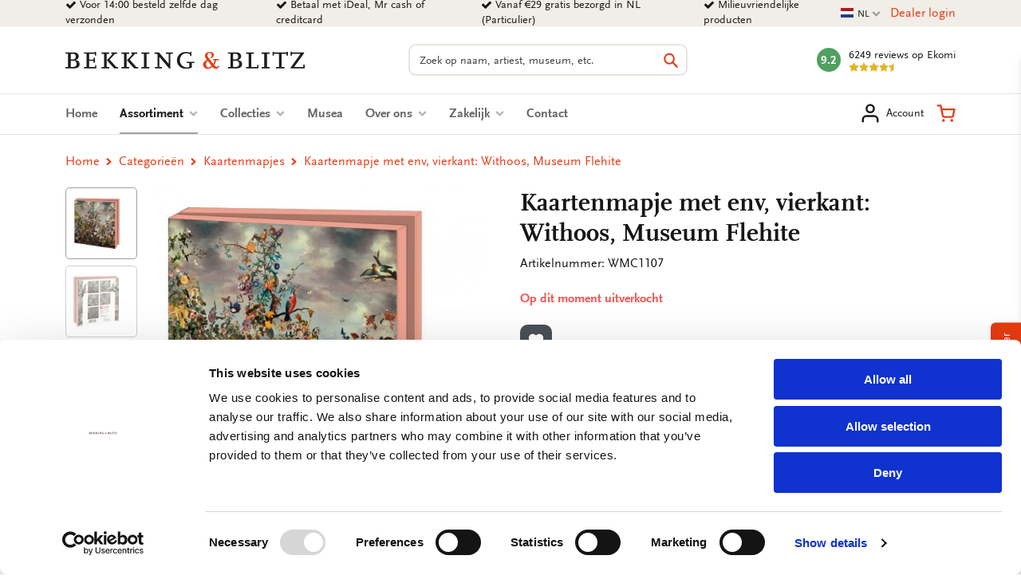

--- FILE ---
content_type: text/html; charset=UTF-8
request_url: https://www.bekkingblitz.nl/p/kaartenmapje-met-env-vierkant-withoos-museum-flehite-wmc1107
body_size: 29560
content:
<!DOCTYPE html>
<html class="no-js" lang="nl">
<head>
    <meta charset="utf-8">

    <!-- Built by OrangeTalent -->

    <title>Kaartenmapje met env, vierkant: Withoos, Museum Flehite kopen | Bekking &amp; Blitz</title>

    <!-- begin Convert Experiences code-->
    <script type="text/javascript" src="//cdn-4.convertexperiments.com/v1/js/10041346-10041390.js?environment=production"></script>
    <!-- end Convert Experiences code -->

    <!-- Google Tag Manager -->
    <script>(function(w,d,s,l,i){w[l]=w[l]||[];w[l].push({'gtm.start':
    new Date().getTime(),event:'gtm.js'});var f=d.getElementsByTagName(s)[0],
    j=d.createElement(s),dl=l!='dataLayer'?'&l='+l:'';j.async=true;j.src=
    'https://www.googletagmanager.com/gtm.js?id='+i+dl;f.parentNode.insertBefore(j,f);
    })(window,document,'script','dataLayer','GTM-K4LSQCG');</script>
    <!-- End Google Tag Manager -->

    
    <meta name="robots" content="index">
    <meta name="author" content="Bekking &amp; Blitz Uitgevers B.V.">
    <meta name="description" content="Kaartenmapje met env, vierkant: Withoos, Museum Flehite kopen? Bestel eenvoudig bij Bekking &amp; Blitz. Bekijk ons assortiment.">
    <meta name="viewport" content="width=device-width, initial-scale=1">
    <link rel="canonical" href="https://www.bekkingblitz.nl/p/kaartenmapje-met-env-vierkant-withoos-museum-flehite-wmc1107">
                        <link rel="alternate" href="https://www.bekkingblitz.nl/p/kaartenmapje-met-env-vierkant-withoos-museum-flehite-wmc1107" hreflang="nl">
                    <link rel="alternate" href="https://www.bekkingblitz.com/p/kaartenmapje-met-env-vierkant-withoos-museum-flehite-wmc1107" hreflang="en">
                    <link rel="alternate" href="https://www.bekkingblitz.de/p/kaartenmapje-met-env-vierkant-withoos-museum-flehite-wmc1107" hreflang="de">
            
    <meta name="csrf-token" content="3E2Ku5yOw0OK1G0I24PuN3de16lADipT7J95x3dn">

    <meta name="twitter:card" content="summary_large_image">
    <meta name="twitter:title" content="Kaartenmapje met env, vierkant: Withoos, Museum Flehite kopen | Bekking &amp; Blitz">
    <meta name="twitter:description" content="Kaartenmapje met env, vierkant: Withoos, Museum Flehite kopen? Bestel eenvoudig bij Bekking &amp; Blitz. Bekijk ons assortiment.">
    <meta name="twitter:image:src" content="https://www.bekkingblitz.nl/media/p-25420-WMC1107/large/50x50/p-25420-WMC1107.jpg">

    <meta property="og:url" content="https://www.bekkingblitz.nl/p/kaartenmapje-met-env-vierkant-withoos-museum-flehite-wmc1107">
    <meta property="og:type" content="website">
    <meta property="og:title" content="Kaartenmapje met env, vierkant: Withoos, Museum Flehite kopen | Bekking &amp; Blitz">
    <meta property="og:image" content="https://www.bekkingblitz.nl/media/p-25420-WMC1107/large/50x50/p-25420-WMC1107.jpg"/>
    <meta property="og:description" content="Kaartenmapje met env, vierkant: Withoos, Museum Flehite kopen? Bestel eenvoudig bij Bekking &amp; Blitz. Bekijk ons assortiment.">
    <meta property="og:site_name" content="Bekking &amp; Blitz Uitgevers B.V.">

    <link rel="apple-touch-icon" sizes="180x180" href="/front_assets/favicons/apple-touch-icon.png">
    <link rel="icon" type="image/png" sizes="32x32" href="/front_assets/favicons/favicon-32x32.png">
    <link rel="icon" type="image/png" sizes="16x16" href="/front_assets/favicons/favicon-16x16.png">
    <link rel="manifest" href="/front_assets/favicons/manifest.json">
    <link rel="mask-icon" href="/front_assets/favicons/safari-pinned-tab.svg" color="#e53d16">
    <link rel="shortcut icon" href="/front_assets/favicons/favicon.ico">
    <meta name="msapplication-config" content="/front_assets/favicons/browserconfig.xml">
    <meta name="theme-color" content="#e53d16">

    <link rel="preload" href="/front_assets/fonts/34CFAF_0_0.woff2" as="font" type="font/woff2" crossorigin>
    <link rel="preload" href="/front_assets/fonts/34CFAF_1_0.woff2" as="font" type="font/woff2" crossorigin>
    <link rel="preload" href="/front_assets/fonts/34CFAF_2_0.woff2" as="font" type="font/woff2" crossorigin>
    <link rel="preload" href="/front_assets/fonts/scala.woff2" as="font" type="font/woff2" crossorigin>
    <link rel="preconnect" href="https://www.google.com">
    <link rel="preconnect" href="https://www.facebook.com">
    <link rel="preconnect" href="https://connect.facebook.net">
    <link rel="preconnect" href="https://www.google-analytics.com">

    <script>
        var clsName = document.documentElement.className;
        clsName = clsName.replace('no-js', 'js');
        
        var supportsModernFeatures = (function supportsModernFeatures() {
            const promiseSupport = typeof Promise !== 'undefined' && Promise.toString().indexOf('[native code]') !== -1;
            return 'Symbol' in window && 'WeakMap' in window && 'WeakSet' in window && promiseSupport && !!Array.from;
        })();
    </script>

    <meta name="p:domain_verify" content="570a475076ba984798eccf0b1c516a45"/>
<meta name="facebook-domain-verification" content="1pka3438gg8ysun9dmdpo5outdp9q0" />
<meta name="facebook-domain-verification" content="nz20c0faivvgaxcqpia7g6hh6un5zf" />
<meta name="facebook-domain-verification" content="xiyvmqwn0eyh5h3vi05pvxue03vu0i" />
<meta name="facebook-domain-verification" content="5al1g1rnr5q3npsg1rsrzzge3y7b30" />
<meta name="google-site-verification" content="SiZuBPSL1ufTEIywN5un6ZV_5Hdx4quvF-K4kpBJKQE" />
<meta name="google-site-verification" content="0EIIrONLqIJex0tnY8xZJf1_KRzK9uodjbqGLxvk57o" />
<meta name="google-site-verification" content="bsWnHA-_nyu_DgVle87yhrGlPsLrY-kHl5UuSgbgFm8" />

        <link rel="stylesheet" href="/front_assets/css/app.css?id=1427cde617359bf333fad55eb2bf1d66">

            <script type="application/ld+json">
            {"@context":"http:\/\/schema.org","@type":"Organization","image":"https:\/\/www.bekkingblitz.nl","logo":"https:\/\/www.bekkingblitz.nl","name":"Bekking & Blitz Uitgevers B.V.","url":"https:\/\/www.bekkingblitz.nl","telephone":"+31334613718","address":{"@type":"PostalAddress","streetAddress":"Hardwareweg 9","addressLocality":"Amersfoort","postalCode":"3821 BL","addressCountry":"The Netherlands"},"sameAs":["https:\/\/www.facebook.com\/Bekking-Blitz-212345043007843\/?ref=br_rs","https:\/\/www.linkedin.com\/company\/bekkingblitz\/","https:\/\/www.instagram.com\/bekkingblitz\/"],"aggregateRating":{"@type":"AggregateRating","ratingValue":"4.6","ratingCount":6249,"bestRating":5},"@id":"https:\/\/www.bekkingblitz.nl#identity"}
        </script>
                <script type="application/ld+json">
            {"@context":"http:\/\/schema.org","@type":"WebSite","url":"https:\/\/www.bekkingblitz.nl","potentialAction":{"@type":"SearchAction","target":{"@type":"EntryPoint","urlTemplate":"https:\/\/www.bekkingblitz.nl\/zoeken?q={search_term_string}"},"query-input":"required name=search_term_string"},"@id":"https:\/\/www.bekkingblitz.nl#website"}
        </script>
            <script type="application/ld+json">
        {"@context":"http:\/\/schema.org","@type":"Product","name":"Kaartenmapje met env, vierkant: Withoos, Museum Flehite","image":["https:\/\/www.bekkingblitz.nl\/media\/p-25420-WMC1107.jpg","https:\/\/www.bekkingblitz.nl\/media\/p-25421-WMC1107.jpg","https:\/\/www.bekkingblitz.nl\/media\/kaartenmapje-met-env-vierkant-withoos-museum-flehite.jpg"],"description":"Een handgeschreven kaartje met een toepasselijke illustratie doet zoveel meer dan een snelle e-mail. Daarom zijn de kaartenmapjes van Bekking & Blitz zo populair. Heel veel keus voor elke gelegenheid!\r\n\r\nTien dubbele kaarten (2 x 5 verschillende motieven) of 10 verschillende kaarten met 10 luxe enveloppen, netjes opgeborgen in een aantrekkelijk kaartenmapje. Op de achterkant van het mapje staan de verschillende motieven afgebeeld. Zo vindt u snel de kaart die u nodig heeft. De binnenkant van de dubbele kaarten zijn blanco. Alle ruimte dus voor uw persoonlijke boodschap.\r\n\r\n- 14,5 x 14,5 x 1,5 cm\r\n- Set van 10 dubbele kaarten met enveloppen\r\n- 2 x 5 motieven\r\n- 240 grms off white papier\r\n- Totale gewicht 152 gram","sku":"WMC1107","mpn":null,"gtin13":8716951352311,"brand":{"@type":"Brand","name":"Bekking & Blitz Uitgevers B.V."},"offers":{"@type":"Offer","url":"https:\/\/www.bekkingblitz.nl\/p\/kaartenmapje-met-env-vierkant-withoos-museum-flehite-wmc1107","priceCurrency":"EUR","price":"9.99","itemCondition":"https:\/\/schema.org\/NewCondition","availability":"https:\/\/schema.org\/OutOfStock"},"seller":{"@type":"Organization","name":"Bekking & Blitz Uitgevers B.V."}}
    </script>
    </head>

<body class="">
    <div style="position: absolute; width: 0; height: 0; overflow: hidden">
        <svg xmlns="http://www.w3.org/2000/svg" xmlns:xlink="http://www.w3.org/1999/xlink"><symbol id="icon-calendar" viewBox="0 0 26 28"><path d="M2 26h4.5v-4.5H2V26zm5.5 0h5v-4.5h-5V26zM2 20.5h4.5v-5H2v5zm5.5 0h5v-5h-5v5zm-5.5-6h4.5V10H2v4.5zM13.5 26h5v-4.5h-5V26zm-6-11.5h5V10h-5v4.5zm12 11.5H24v-4.5h-4.5V26zm-6-5.5h5v-5h-5v5zM8 7V2.5c0-.266-.234-.5-.5-.5h-1c-.266 0-.5.234-.5.5V7c0 .266.234.5.5.5h1c.266 0 .5-.234.5-.5zm11.5 13.5H24v-5h-4.5v5zm-6-6h5V10h-5v4.5zm6 0H24V10h-4.5v4.5zM20 7V2.5c0-.266-.234-.5-.5-.5h-1c-.266 0-.5.234-.5.5V7c0 .266.234.5.5.5h1c.266 0 .5-.234.5-.5zm6-1v20c0 1.094-.906 2-2 2H2c-1.094 0-2-.906-2-2V6c0-1.094.906-2 2-2h2V2.5C4 1.125 5.125 0 6.5 0h1C8.875 0 10 1.125 10 2.5V4h6V2.5C16 1.125 17.125 0 18.5 0h1C20.875 0 22 1.125 22 2.5V4h2c1.094 0 2 .906 2 2z"/></symbol><use xlink:href="#icon-calendar" width="26" height="28"/><symbol id="icon-cart" viewBox="0 0 32 32"><path d="M14.08 28a2.36 2.36 0 1 1-2.36-2.36A2.35 2.35 0 0 1 14.08 28ZM28 28a2.36 2.36 0 1 1-2.36-2.36A2.35 2.35 0 0 1 28 28Zm-15-4.24a4.1 4.1 0 0 1-4-3.32L6.88 9.89v-.13l-1-5H2.07a1.58 1.58 0 0 1 0-3.15h5.07a1.57 1.57 0 0 1 1.54 1.27l1 5.06h20.25a1.59 1.59 0 0 1 1.21.57 1.56 1.56 0 0 1 .33 1.3l-2 10.62a4.17 4.17 0 0 1-4.11 3.33H13Zm-2.67-12.67 1.74 8.74a.9.9 0 0 0 1 .78h12.29a1 1 0 0 0 1-.77L28 11.09Z"/></symbol><use xlink:href="#icon-cart" y="28" width="32" height="32"/><symbol id="icon-check" viewBox="0 0 28 28"><path d="M26.109 8.844c0 .391-.156.781-.438 1.062L12.233 23.344c-.281.281-.672.438-1.062.438s-.781-.156-1.062-.438l-7.781-7.781c-.281-.281-.438-.672-.438-1.062s.156-.781.438-1.062l2.125-2.125c.281-.281.672-.438 1.062-.438s.781.156 1.062.438l4.594 4.609 10.25-10.266c.281-.281.672-.438 1.062-.438s.781.156 1.062.438l2.125 2.125c.281.281.438.672.438 1.062z"/></symbol><use xlink:href="#icon-check" y="60" width="28" height="28"/><symbol id="icon-chevron-down" viewBox="0 0 28 28"><path d="M26.297 12.625 14.703 24.203a.99.99 0 0 1-1.406 0L1.703 12.625a1.009 1.009 0 0 1 0-1.422l2.594-2.578a.99.99 0 0 1 1.406 0L14 16.922l8.297-8.297a.99.99 0 0 1 1.406 0l2.594 2.578a1.009 1.009 0 0 1 0 1.422z"/></symbol><use xlink:href="#icon-chevron-down" y="88" width="28" height="28"/><symbol id="icon-chevron-left" viewBox="0 0 21 28"><path d="M18.297 4.703 10 13l8.297 8.297a.99.99 0 0 1 0 1.406l-2.594 2.594a.99.99 0 0 1-1.406 0L2.703 13.703a.99.99 0 0 1 0-1.406L14.297.703a.99.99 0 0 1 1.406 0l2.594 2.594a.99.99 0 0 1 0 1.406z"/></symbol><use xlink:href="#icon-chevron-left" y="116" width="21" height="28"/><symbol id="icon-chevron-right" viewBox="0 0 19 28"><path d="M17.297 13.703 5.703 25.297a.99.99 0 0 1-1.406 0l-2.594-2.594a.99.99 0 0 1 0-1.406L10 13 1.703 4.703a.99.99 0 0 1 0-1.406L4.297.703a.99.99 0 0 1 1.406 0l11.594 11.594a.99.99 0 0 1 0 1.406z"/></symbol><use xlink:href="#icon-chevron-right" y="144" width="19" height="28"/><symbol id="icon-chevron-up" viewBox="0 0 28 28"><path d="m26.297 20.797-2.594 2.578a.99.99 0 0 1-1.406 0L14 15.078l-8.297 8.297a.99.99 0 0 1-1.406 0l-2.594-2.578a1.009 1.009 0 0 1 0-1.422L13.297 7.797a.99.99 0 0 1 1.406 0l11.594 11.578a1.009 1.009 0 0 1 0 1.422z"/></symbol><use xlink:href="#icon-chevron-up" y="172" width="28" height="28"/><symbol id="icon-clock-o" viewBox="0 0 24 28"><path d="M14 8.5v7c0 .281-.219.5-.5.5h-5a.494.494 0 0 1-.5-.5v-1c0-.281.219-.5.5-.5H12V8.5c0-.281.219-.5.5-.5h1c.281 0 .5.219.5.5zm6.5 5.5c0-4.688-3.813-8.5-8.5-8.5S3.5 9.313 3.5 14s3.813 8.5 8.5 8.5 8.5-3.813 8.5-8.5zm3.5 0c0 6.625-5.375 12-12 12S0 20.625 0 14 5.375 2 12 2s12 5.375 12 12z"/></symbol><use xlink:href="#icon-clock-o" y="200" width="24" height="28"/><symbol id="icon-close" viewBox="0 0 22 28"><path d="M20.281 20.656c0 .391-.156.781-.438 1.062l-2.125 2.125c-.281.281-.672.438-1.062.438s-.781-.156-1.062-.438L11 19.249l-4.594 4.594c-.281.281-.672.438-1.062.438s-.781-.156-1.062-.438l-2.125-2.125c-.281-.281-.438-.672-.438-1.062s.156-.781.438-1.062L6.751 15l-4.594-4.594c-.281-.281-.438-.672-.438-1.062s.156-.781.438-1.062l2.125-2.125c.281-.281.672-.438 1.062-.438s.781.156 1.062.438L11 10.751l4.594-4.594c.281-.281.672-.438 1.062-.438s.781.156 1.062.438l2.125 2.125c.281.281.438.672.438 1.062s-.156.781-.438 1.062L15.249 15l4.594 4.594c.281.281.438.672.438 1.062z"/></symbol><use xlink:href="#icon-close" y="228" width="22" height="28"/><symbol id="icon-envelope-down" viewBox="0 0 32 32"><path d="M28.17 2.37H3.83A3.33 3.33 0 0 0 .5 5.7v16A3.33 3.33 0 0 0 3.83 25h7.84a.31.31 0 0 1 .25.13L14.78 29a1.51 1.51 0 0 0 1.21.61A1.5 1.5 0 0 0 17.2 29l2.93-3.9a.33.33 0 0 1 .24-.12h7.8a3.33 3.33 0 0 0 3.33-3.33V5.7a3.33 3.33 0 0 0-3.33-3.33Zm1.51 19.31a1.52 1.52 0 0 1-.06.42l-9.32-8.18 9.38-7.79Zm-1.51-17.5a1.45 1.45 0 0 1 .76.21L17 14.32a1.52 1.52 0 0 1-1.93 0l-12-9.93a1.48 1.48 0 0 1 .75-.21ZM2.37 22.1a2 2 0 0 1-.06-.42V6.12l9.4 7.79ZM18.68 24 16 27.61l-2.62-3.55a2.14 2.14 0 0 0-1.71-.86h-7.8l9.25-8.11.76.63a3.33 3.33 0 0 0 4.25 0l.75-.63 9.25 8.11h-7.76a2.12 2.12 0 0 0-1.69.84Z"/></symbol><use xlink:href="#icon-envelope-down" y="256" width="32" height="32"/><symbol id="icon-envelope-open" viewBox="0 0 32 32"><path d="M31.5 12.79v-.35l-.05-.06-.06-.06-1.56-1.28V6.86a2.12 2.12 0 0 0-2.33-2.12h-5.19l-4.18-3.47a3.32 3.32 0 0 0-4.26 0L9.69 4.74H4.5a2.12 2.12 0 0 0-2.12 2.12v4L.83 12.09l-.06.05-.05.05v.2a.13.13 0 0 1 0 .06v15.72a3.36 3.36 0 0 0 1 2.42l.06.05a3.34 3.34 0 0 0 2.23.86h24.16a3.34 3.34 0 0 0 2.23-.86l.06-.05a3.34 3.34 0 0 0 1-2.42V12.79Zm-27-6.24h23a.31.31 0 0 1 .31.31v7.06l-.52.43L17 22.92a1.54 1.54 0 0 1-1.94 0L4.71 14.35l-.51-.43V6.86a.3.3 0 0 1 .3-.31ZM2.32 28.17V14.72l.39.33 8.87 7.36-9.17 6.28a1.54 1.54 0 0 1-.09-.52ZM13 23.62l.84.7a3.33 3.33 0 0 0 4.25 0l.85-.7 8.85 6.06H4.18Zm7.4-1.21 8.86-7.36.39-.32v13.44a1.54 1.54 0 0 1-.09.52ZM15 2.66a1.54 1.54 0 0 1 1.94 0l2.5 2.08h-6.91Z"/><path d="M8.46 10.49a.91.91 0 0 0 .91.91H18a.91.91 0 0 0 0-1.82H9.37a.91.91 0 0 0-.91.91ZM9.37 15h13.26a.91.91 0 1 0 0-1.82H9.37a.91.91 0 0 0 0 1.82Z"/></symbol><use xlink:href="#icon-envelope-open" y="288" width="32" height="32"/><symbol id="icon-envelope" viewBox="0 0 28 28"><path d="M28 11.094V23.5c0 1.375-1.125 2.5-2.5 2.5h-23A2.507 2.507 0 0 1 0 23.5V11.094c.469.516 1 .969 1.578 1.359 2.594 1.766 5.219 3.531 7.766 5.391 1.313.969 2.938 2.156 4.641 2.156h.031c1.703 0 3.328-1.188 4.641-2.156 2.547-1.844 5.172-3.625 7.781-5.391a9.278 9.278 0 0 0 1.563-1.359zM28 6.5c0 1.75-1.297 3.328-2.672 4.281-2.438 1.687-4.891 3.375-7.313 5.078-1.016.703-2.734 2.141-4 2.141h-.031c-1.266 0-2.984-1.437-4-2.141-2.422-1.703-4.875-3.391-7.297-5.078-1.109-.75-2.688-2.516-2.688-3.938 0-1.531.828-2.844 2.5-2.844h23c1.359 0 2.5 1.125 2.5 2.5z"/></symbol><use xlink:href="#icon-envelope" y="320" width="28" height="28"/><symbol id="icon-facebook" viewBox="0 0 16 28"><path d="M14.984.187v4.125h-2.453c-1.922 0-2.281.922-2.281 2.25v2.953h4.578l-.609 4.625H10.25v11.859H5.469V14.14H1.485V9.515h3.984V6.109C5.469 2.156 7.891 0 11.422 0c1.687 0 3.141.125 3.563.187z"/></symbol><use xlink:href="#icon-facebook" y="348" width="16" height="28"/><symbol id="icon-feed" viewBox="0 0 22 28"><path d="M6 21a3.001 3.001 0 0 1-6 0 3.001 3.001 0 0 1 6 0zm8 1.922c.016.281-.078.547-.266.75A.949.949 0 0 1 13 24h-2.109a.986.986 0 0 1-.984-.906 9.997 9.997 0 0 0-9-9 .987.987 0 0 1-.906-.984v-2.109c0-.281.109-.547.328-.734a.958.958 0 0 1 .672-.266h.078a14.035 14.035 0 0 1 8.828 4.094 14.035 14.035 0 0 1 4.094 8.828zm8 .031a.95.95 0 0 1-.281.734A.958.958 0 0 1 21 24h-2.234a.995.995 0 0 1-1-.938C17.25 13.984 10.016 6.75.938 6.218A.992.992 0 0 1 0 5.234V3c0-.281.109-.531.313-.719A.972.972 0 0 1 1.001 2h.047a21.995 21.995 0 0 1 14.484 6.469 21.997 21.997 0 0 1 6.469 14.484z"/></symbol><use xlink:href="#icon-feed" y="376" width="22" height="28"/><symbol id="icon-filter" viewBox="0 0 32 32"><path d="M31.08 2.9 20.23 13.75v16.34a1.43 1.43 0 0 1-.86 1.3 1.58 1.58 0 0 1-.55.11 1.29 1.29 0 0 1-1-.42l-5.64-5.64a1.4 1.4 0 0 1-.42-1V13.75L.92 2.9a1.38 1.38 0 0 1-.31-1.54A1.43 1.43 0 0 1 1.91.5h28.18a1.43 1.43 0 0 1 1.3.86 1.38 1.38 0 0 1-.31 1.54Z"/></symbol><use xlink:href="#icon-filter" y="404" width="32" height="32"/><symbol id="icon-headphones" viewBox="0 0 32 32"><path d="M7.77 12.79H5.38A10.66 10.66 0 0 1 26 9.89 1.21 1.21 0 0 0 28.27 9a13.08 13.08 0 0 0-25.34 4.45A4.86 4.86 0 0 0 .5 17.64v4.11a4.86 4.86 0 0 0 4.85 4.85h2.42A1.21 1.21 0 0 0 9 25.39V14a1.22 1.22 0 0 0-1.21-1.22ZM6.56 24.17H5.35a2.42 2.42 0 0 1-2.42-2.42v-4.11a2.42 2.42 0 0 1 2.42-2.42h1.21Z"/><path d="M26.65 12.79h-2.42A1.22 1.22 0 0 0 23 14v12.66a1.21 1.21 0 0 1-1.21 1.21h-3.67a2.42 2.42 0 1 0 0 2.34h3.69a3.63 3.63 0 0 0 3.63-3.63v.02h1.21a4.86 4.86 0 0 0 4.85-4.85v-4.11a4.86 4.86 0 0 0-4.85-4.85Zm2.42 9a2.42 2.42 0 0 1-2.42 2.42h-1.21v-9h1.21a2.42 2.42 0 0 1 2.42 2.42Z"/></symbol><use xlink:href="#icon-headphones" y="436" width="32" height="32"/><symbol id="icon-heart-outline" viewBox="0 0 24 24"><path fill="currentColor" d="M12 20.325q-.35 0-.712-.125t-.638-.4l-1.725-1.575q-2.65-2.425-4.788-4.812T2 8.15Q2 5.8 3.575 4.225T7.5 2.65q1.325 0 2.5.562t2 1.538q.825-.975 2-1.537t2.5-.563q2.35 0 3.925 1.575T22 8.15q0 2.875-2.125 5.275T15.05 18.25l-1.7 1.55q-.275.275-.637.4t-.713.125M11.05 6.75q-.725-1.025-1.55-1.563t-2-.537q-1.5 0-2.5 1t-1 2.5q0 1.3.925 2.763t2.213 2.837 2.65 2.575T12 18.3q.85-.775 2.213-1.975t2.65-2.575 2.212-2.837T20 8.15q0-1.5-1-2.5t-2.5-1q-1.175 0-2 .538T12.95 6.75q-.175.25-.425.375T12 7.25t-.525-.125-.425-.375m.95 4.725"/></symbol><use xlink:href="#icon-heart-outline" y="468" width="32" height="32"/><symbol id="icon-heart" viewBox="0 0 24 24"><path fill="currentColor" d="m12 21.35-1.45-1.32C5.4 15.36 2 12.28 2 8.5 2 5.42 4.42 3 7.5 3c1.74 0 3.41.81 4.5 2.09C13.09 3.81 14.76 3 16.5 3 19.58 3 22 5.42 22 8.5c0 3.78-3.4 6.86-8.55 11.54z"/></symbol><use xlink:href="#icon-heart" y="500" width="32" height="32"/><symbol id="icon-home" viewBox="0 0 26 28"><path d="M22 15.5V23c0 .547-.453 1-1 1h-6v-6h-4v6H5c-.547 0-1-.453-1-1v-7.5c0-.031.016-.063.016-.094L13 8l8.984 7.406c.016.031.016.063.016.094zm3.484-1.078-.969 1.156a.52.52 0 0 1-.328.172h-.047a.49.49 0 0 1-.328-.109L12.999 6.625 2.186 15.641a.531.531 0 0 1-.375.109.52.52 0 0 1-.328-.172l-.969-1.156a.51.51 0 0 1 .063-.703L11.811 4.36c.656-.547 1.719-.547 2.375 0l3.813 3.187V4.5c0-.281.219-.5.5-.5h3c.281 0 .5.219.5.5v6.375l3.422 2.844c.203.172.234.5.063.703z"/></symbol><use xlink:href="#icon-home" y="532" width="26" height="28"/><symbol id="icon-info" viewBox="0 0 512 512"><!--! Font Awesome Pro 6.2.1 by @fontawesome - https://fontawesome.com License - https://fontawesome.com/license (Commercial License) Copyright 2022 Fonticons, Inc.--><path d="M256 512c141.4 0 256-114.6 256-256S397.4 0 256 0 0 114.6 0 256s114.6 256 256 256zm-40-176h24v-64h-24c-13.3 0-24-10.7-24-24s10.7-24 24-24h48c13.3 0 24 10.7 24 24v88h8c13.3 0 24 10.7 24 24s-10.7 24-24 24h-80c-13.3 0-24-10.7-24-24s10.7-24 24-24zm40-144c-17.7 0-32-14.3-32-32s14.3-32 32-32 32 14.3 32 32-14.3 32-32 32z"/></symbol><use xlink:href="#icon-info" y="560" width="512" height="512"/><symbol id="icon-instagram" viewBox="0 0 32 32"><path d="M21.17 16A5.19 5.19 0 0 0 16 10.83 5.19 5.19 0 0 0 10.83 16 5.19 5.19 0 0 0 16 21.17 5.19 5.19 0 0 0 21.17 16ZM24 16a7.92 7.92 0 0 1-8 8 7.65 7.65 0 0 1-5.63-2.32A7.65 7.65 0 0 1 8.05 16a7.65 7.65 0 0 1 2.32-5.63A7.65 7.65 0 0 1 16 8.05a7.65 7.65 0 0 1 5.63 2.32A7.65 7.65 0 0 1 24 16Zm2.18-8.27a1.84 1.84 0 1 1-.54-1.32 1.81 1.81 0 0 1 .49 1.32ZM16 3.29h-3.67q-.74 0-1.95.06a15.62 15.62 0 0 0-2.08.2 7.87 7.87 0 0 0-1.44.37 5.26 5.26 0 0 0-2.95 3 7.87 7.87 0 0 0-.37 1.38 15.62 15.62 0 0 0-.2 2.08q-.06 1.21-.06 1.95t0 2.13v5.21c0 .48 0 1.14.06 1.95a15.62 15.62 0 0 0 .2 2.08 7.87 7.87 0 0 0 .37 1.44 5.26 5.26 0 0 0 3 2.95 7.87 7.87 0 0 0 1.44.37 15.62 15.62 0 0 0 2.08.2q1.21.06 1.95.06t2.13 0h5.21q.72 0 1.95-.06a15.62 15.62 0 0 0 2.08-.2 7.87 7.87 0 0 0 1.44-.37 5.26 5.26 0 0 0 2.95-2.95 7.87 7.87 0 0 0 .37-1.44 15.62 15.62 0 0 0 .2-2.08q.06-1.22.06-1.95t0-2.13v-5.21c0-.48 0-1.14-.06-1.95a15.62 15.62 0 0 0-.2-2.08 7.87 7.87 0 0 0-.37-1.44 5.26 5.26 0 0 0-2.95-2.95 7.87 7.87 0 0 0-1.44-.37 15.62 15.62 0 0 0-2.08-.2q-1.22-.06-1.95-.06H16ZM31.5 16q0 4.62-.1 6.4a9.52 9.52 0 0 1-2.5 6.5 9.52 9.52 0 0 1-6.5 2.5q-1.78.11-6.4.1t-6.4-.1a9.52 9.52 0 0 1-6.5-2.5 9.52 9.52 0 0 1-2.5-6.5Q.5 20.62.5 16t.1-6.4a9.52 9.52 0 0 1 2.5-6.5A9.52 9.52 0 0 1 9.6.6Q11.38.5 16 .5t6.4.1a9.52 9.52 0 0 1 6.5 2.5 9.52 9.52 0 0 1 2.5 6.5q.11 1.78.1 6.4Z"/></symbol><use xlink:href="#icon-instagram" y="1072" width="32" height="32"/><symbol id="icon-linkedin" viewBox="0 0 24 28"><path d="M5.453 9.766V25.25H.297V9.766h5.156zm.328-4.782c.016 1.484-1.109 2.672-2.906 2.672h-.031C1.11 7.656 0 6.468 0 4.984c0-1.516 1.156-2.672 2.906-2.672 1.766 0 2.859 1.156 2.875 2.672zM24 16.375v8.875h-5.141v-8.281c0-2.078-.75-3.5-2.609-3.5-1.422 0-2.266.953-2.641 1.875-.125.344-.172.797-.172 1.266v8.641H8.296c.063-14.031 0-15.484 0-15.484h5.141v2.25h-.031c.672-1.062 1.891-2.609 4.672-2.609 3.391 0 5.922 2.219 5.922 6.969z"/></symbol><use xlink:href="#icon-linkedin" y="1104" width="24" height="28"/><symbol id="icon-map-marker" viewBox="0 0 16 28"><path d="M12 10c0-2.203-1.797-4-4-4s-4 1.797-4 4 1.797 4 4 4 4-1.797 4-4zm4 0c0 .953-.109 1.937-.516 2.797L9.796 24.891C9.468 25.579 8.749 26 7.999 26s-1.469-.422-1.781-1.109L.515 12.797C.109 11.938-.001 10.953-.001 10c0-4.422 3.578-8 8-8s8 3.578 8 8z"/></symbol><use xlink:href="#icon-map-marker" y="1132" width="16" height="28"/><symbol id="icon-ot" viewBox="0 0 82 45"><path d="M81.51 11.92H69.75v32.15H57.82V18L38.74 38.25A22.31 22.31 0 1 1 23 .07h58.51v11.85zm-58.51 0c-5.821 0-10.54 4.719-10.54 10.54C12.46 28.281 17.179 33 23 33c3.72 0 7.35-2.31 9.52-4.48 2.17-2.17 15.26-15.9 15.39-16l.52-.54L23 11.92z" fill="#FFF"/></symbol><use xlink:href="#icon-ot" y="1160" width="82" height="45"/><symbol id="icon-phone" viewBox="0 0 32 32"><path d="M31.5 25a7.11 7.11 0 0 1-.22 1.56 9.13 9.13 0 0 1-.46 1.5 5.9 5.9 0 0 1-2.69 2.34A8.5 8.5 0 0 1 24 31.5a9 9 0 0 1-1.17-.08 9.42 9.42 0 0 1-1.27-.27c-.46-.13-.8-.24-1-.32l-1.22-.45-1.07-.38a19.44 19.44 0 0 1-3.86-1.83A33.3 33.3 0 0 1 8.6 23.4a33.3 33.3 0 0 1-4.75-5.81A19.44 19.44 0 0 1 2 13.73c0-.13-.18-.49-.4-1.08s-.37-1-.45-1.22-.19-.57-.32-1a9.42 9.42 0 0 1-.25-1.3A9 9 0 0 1 .5 8a8.5 8.5 0 0 1 1.12-4.13A5.9 5.9 0 0 1 4 1.18 9.13 9.13 0 0 1 5.46.72 7.11 7.11 0 0 1 7 .5a1.11 1.11 0 0 1 .46.07c.26.08.65.64 1.17 1.67.16.28.38.67.66 1.19s.53 1 .77 1.4.46.81.68 1.17c0 .06.17.25.39.55a5.75 5.75 0 0 1 .47.79 1.45 1.45 0 0 1 .15.62 1.83 1.83 0 0 1-.62 1.1 11.37 11.37 0 0 1-1.37 1.22 11.85 11.85 0 0 0-1.36 1.16 1.67 1.67 0 0 0-.63 1 1.33 1.33 0 0 0 .13.56 4.12 4.12 0 0 0 .18.45l.31.53.26.42a22.92 22.92 0 0 0 3.83 5.17 22.92 22.92 0 0 0 5.17 3.83l.42.26.53.31.45.18a1.33 1.33 0 0 0 .49.11 1.67 1.67 0 0 0 1-.63 11.85 11.85 0 0 0 1.16-1.36 11.37 11.37 0 0 1 1.22-1.37 1.83 1.83 0 0 1 1.1-.62 1.45 1.45 0 0 1 .62.15 5.75 5.75 0 0 1 .79.47l.55.39c.36.22.76.45 1.17.68l1.4.77 1.19.66c1 .52 1.59.91 1.67 1.17a1.11 1.11 0 0 1 .09.43Z"/></symbol><use xlink:href="#icon-phone" y="1205" width="32" height="32"/><symbol id="icon-pinterest" viewBox="0 0 24 28"><path d="M24 14c0 6.625-5.375 12-12 12-1.188 0-2.312-.172-3.406-.5.453-.719.969-1.641 1.219-2.562 0 0 .141-.531.844-3.297.406.797 1.625 1.5 2.922 1.5 3.859 0 6.484-3.516 6.484-8.234 0-3.547-3.016-6.875-7.609-6.875-5.688 0-8.563 4.094-8.563 7.5 0 2.063.781 3.906 2.453 4.594.266.109.516 0 .594-.313.063-.203.187-.734.25-.953.078-.313.047-.406-.172-.672-.484-.578-.797-1.313-.797-2.359 0-3.031 2.266-5.75 5.906-5.75 3.219 0 5 1.969 5 4.609 0 3.453-1.531 6.375-3.813 6.375-1.25 0-2.188-1.031-1.891-2.312.359-1.516 1.062-3.156 1.062-4.25 0-.984-.531-1.813-1.625-1.813-1.281 0-2.312 1.328-2.312 3.109 0 0 0 1.141.391 1.906-1.313 5.563-1.547 6.531-1.547 6.531-.219.906-.234 1.922-.203 2.766A12.002 12.002 0 0 1 0 14C0 7.375 5.375 2 12 2s12 5.375 12 12z"/></symbol><use xlink:href="#icon-pinterest" y="1237" width="24" height="28"/><symbol id="icon-play" viewBox="0 0 22 28"><path d="M21.625 14.484.875 26.015c-.484.266-.875.031-.875-.516v-23c0-.547.391-.781.875-.516l20.75 11.531c.484.266.484.703 0 .969z"/></symbol><use xlink:href="#icon-play" y="1265" width="22" height="28"/><symbol id="icon-plus" viewBox="0 0 64 64"><path d="M25.65 64V38.35H0v-12.7h25.65V0h12.7v25.65H64v12.7H38.35V64Z"/></symbol><use xlink:href="#icon-plus" y="1293" width="64" height="64"/><symbol id="icon-refresh" viewBox="0 0 24 28"><path d="M23.609 16.5c0 .031 0 .078-.016.109C22.265 22.14 17.702 26 11.937 26c-3.047 0-6-1.203-8.219-3.313l-2.016 2.016A.996.996 0 0 1 .999 25c-.547 0-1-.453-1-1v-7c0-.547.453-1 1-1h7c.547 0 1 .453 1 1a.99.99 0 0 1-.297.703l-2.141 2.141A7.985 7.985 0 0 0 11.998 22a7.976 7.976 0 0 0 6.813-3.813c.375-.609.562-1.203.828-1.828.078-.219.234-.359.469-.359h3c.281 0 .5.234.5.5zM24 4v7c0 .547-.453 1-1 1h-7c-.547 0-1-.453-1-1a.99.99 0 0 1 .297-.703l2.156-2.156A8.036 8.036 0 0 0 12 6a7.976 7.976 0 0 0-6.813 3.813c-.375.609-.562 1.203-.828 1.828-.078.219-.234.359-.469.359H.781a.503.503 0 0 1-.5-.5v-.109C1.625 5.844 6.234 2 12 2c3.063 0 6.047 1.219 8.266 3.313l2.031-2.016A.996.996 0 0 1 23 3c.547 0 1 .453 1 1z"/></symbol><use xlink:href="#icon-refresh" y="1357" width="24" height="28"/><symbol id="icon-search" viewBox="0 0 32 32"><path d="M21.92 19.24 31 28.32A1.89 1.89 0 0 1 28.32 31l-9.07-9.07a1.89 1.89 0 0 1 2.58-2.75Z"/><path d="M12.58 24.64a12.07 12.07 0 1 1 8.53-3.53 12 12 0 0 1-8.53 3.53Zm0-20.56a8.46 8.46 0 0 0-6 2.49 8.49 8.49 0 1 0 6-2.49Z"/></symbol><use xlink:href="#icon-search" y="1385" width="32" height="32"/><symbol style="enable-background:new 0 0 32 32" id="icon-star-full" viewBox="0 0 32 32"><path d="M31.5 12.7c0 .3-.2.7-.5.9l-6.8 6.6 1.6 9.3v.4c0 .5-.2.9-.8.9-.3 0-.5-.1-.7-.2L16 26.2l-8.4 4.4c-.2.1-.5.2-.7.2-.5 0-.8-.4-.8-.9v-.4l1.6-9.3L1 13.6c-.2-.2-.5-.6-.5-.9 0-.6.6-.8 1-.9l9.4-1.4L15.1 2c.2-.4.5-.8.9-.8s.7.4.9.8l4.2 8.5 9.4 1.4c.4 0 1 .2 1 .8z"/></symbol><use style="enable-background:new 0 0 32 32" xlink:href="#icon-star-full" y="1417" width="32" height="32"/><symbol style="enable-background:new 0 0 32 32" id="icon-star-half" viewBox="0 0 32 32"><path d="M16.3.5v26.2l-8.8 4.6c-.3.1-.5.2-.8.2-.6 0-.8-.5-.8-1v-.4l1.7-9.8-7.1-6.9c-.2-.2-.5-.5-.5-.9 0-.6.6-.8 1.1-.9l9.8-1.4 4.4-8.9c.2-.4.5-.8 1-.8z"/></symbol><use style="enable-background:new 0 0 32 32" xlink:href="#icon-star-half" y="1449" width="32" height="32"/><symbol style="enable-background:new 0 0 32 32" id="icon-star" viewBox="0 0 32 32"><path d="M31.5 12.7c0 .3-.2.7-.5.9l-6.8 6.6 1.6 9.3v.4c0 .5-.2.9-.8.9-.3 0-.5-.1-.7-.2L16 26.2l-8.4 4.4c-.2.1-.5.2-.7.2-.5 0-.8-.4-.8-.9v-.4l1.6-9.3L1 13.6c-.2-.2-.5-.6-.5-.9 0-.6.6-.8 1-.9l9.4-1.4L15.1 2c.2-.4.5-.8.9-.8s.7.4.9.8l4.2 8.5 9.4 1.4c.4 0 1 .2 1 .8z"/></symbol><use style="enable-background:new 0 0 32 32" xlink:href="#icon-star" y="1481" width="32" height="32"/><symbol id="icon-tag" viewBox="0 0 24 28"><path d="M7 7c0-1.109-.891-2-2-2s-2 .891-2 2 .891 2 2 2 2-.891 2-2zm16.672 9c0 .531-.219 1.047-.578 1.406l-7.672 7.688c-.375.359-.891.578-1.422.578s-1.047-.219-1.406-.578L1.422 13.906C.625 13.125 0 11.609 0 10.5V4c0-1.094.906-2 2-2h6.5c1.109 0 2.625.625 3.422 1.422l11.172 11.156c.359.375.578.891.578 1.422z"/></symbol><use xlink:href="#icon-tag" y="1513" width="24" height="28"/><symbol id="icon-user" viewBox="0 0 32 32"><path d="M28.32 31.5a1.65 1.65 0 0 1-1.65-1.64v-3.08a4.52 4.52 0 0 0-4.51-4.52H9.84a4.52 4.52 0 0 0-4.51 4.52v3.08a1.65 1.65 0 0 1-3.29 0v-3.08A7.8 7.8 0 0 1 9.84 19h12.32a7.8 7.8 0 0 1 7.8 7.8v3.08a1.65 1.65 0 0 1-1.64 1.62ZM16 16.1a7.8 7.8 0 1 1 7.8-7.8 7.81 7.81 0 0 1-7.8 7.8Zm0-12.31a4.52 4.52 0 1 0 4.51 4.51A4.51 4.51 0 0 0 16 3.79Z"/></symbol><use xlink:href="#icon-user" y="1541" width="32" height="32"/><symbol id="icon-whatsapp" viewBox="0 0 24 28"><path d="M15.391 15.219c.266 0 2.812 1.328 2.922 1.516.031.078.031.172.031.234 0 .391-.125.828-.266 1.188-.359.875-1.813 1.437-2.703 1.437-.75 0-2.297-.656-2.969-.969-2.234-1.016-3.625-2.75-4.969-4.734-.594-.875-1.125-1.953-1.109-3.031v-.125c.031-1.031.406-1.766 1.156-2.469.234-.219.484-.344.812-.344.187 0 .375.047.578.047.422 0 .5.125.656.531.109.266.906 2.391.906 2.547 0 .594-1.078 1.266-1.078 1.625 0 .078.031.156.078.234.344.734 1 1.578 1.594 2.141.719.688 1.484 1.141 2.359 1.578a.681.681 0 0 0 .344.109c.469 0 1.25-1.516 1.656-1.516zM12.219 23.5c5.406 0 9.812-4.406 9.812-9.812s-4.406-9.812-9.812-9.812-9.812 4.406-9.812 9.812c0 2.063.656 4.078 1.875 5.75l-1.234 3.641 3.781-1.203a9.875 9.875 0 0 0 5.391 1.625zm0-21.594C18.719 1.906 24 7.187 24 13.687s-5.281 11.781-11.781 11.781c-1.984 0-3.953-.5-5.703-1.469L0 26.093l2.125-6.328a11.728 11.728 0 0 1-1.687-6.078c0-6.5 5.281-11.781 11.781-11.781z"/></symbol><use xlink:href="#icon-whatsapp" y="1573" width="24" height="28"/><symbol id="icon-x" viewBox="0 0 14 14"><g fill="none"><g clip-path="url(#a)"><path fill="currentColor" d="M11.025.656h2.147L8.482 6.03 14 13.344H9.68L6.294 8.909l-3.87 4.435H.275l5.016-5.75L0 .657h4.43L7.486 4.71zm-.755 11.4h1.19L3.78 1.877H2.504z"/></g><defs><clipPath id="a"><path fill="#fff" d="M0 0h14v14H0z"/></clipPath></defs></g></symbol><use xlink:href="#icon-x" y="1601" width="32" height="32"/><symbol id="icon-zoom" viewBox="0 0 32 32"><path d="M29.12 31.5a2.33 2.33 0 0 1-1.68-.71l-6.39-6.37a13.11 13.11 0 1 1 3.37-3.37l6.39 6.39a2.38 2.38 0 0 1-1.69 4.06ZM13.62 5.27A8.35 8.35 0 1 0 22 13.62a8.35 8.35 0 0 0-8.38-8.35Zm6 8.94a.62.62 0 0 1-.6.6h-4.21V19a.62.62 0 0 1-.6.6H13a.62.62 0 0 1-.6-.6v-4.19H8.25a.62.62 0 0 1-.6-.6V13a.62.62 0 0 1 .6-.6h4.17V8.25a.62.62 0 0 1 .6-.6h1.19a.62.62 0 0 1 .6.6v4.17H19a.62.62 0 0 1 .6.6Z"/></symbol><use xlink:href="#icon-zoom" y="1633" width="32" height="32"/></svg>
    </div>

    <!-- Google Tag Manager (noscript) -->
    <noscript><iframe src="https://www.googletagmanager.com/ns.html?id=GTM-K4LSQCG"
    height="0" width="0" style="display:none;visibility:hidden"></iframe></noscript>
    <!-- End Google Tag Manager (noscript) -->

    <a href="#main" class="go-to-content sr-only sr-only-focusable">
        Ga naar content
    </a>

    
    <div class="top-bar">
        <div class="top-bar__container container">
            <ul class="top-bar__usps">
                <li class="top-bar__usp">
                    <svg class="icon icon-check " aria-hidden="true"><use xlink:href="#icon-check"></use></svg> Voor 14:00 besteld zelfde dag verzonden
                </li>

                <li class="top-bar__usp">
                    <svg class="icon icon-check " aria-hidden="true"><use xlink:href="#icon-check"></use></svg> Betaal met iDeal, Mr cash of creditcard
                </li>

                <li class="top-bar__usp">
                    <svg class="icon icon-check " aria-hidden="true"><use xlink:href="#icon-check"></use></svg> Vanaf €29 gratis bezorgd in NL (Particulier)
                </li>

                <li class="top-bar__usp">
                    <svg class="icon icon-check " aria-hidden="true"><use xlink:href="#icon-check"></use></svg> Milieuvriendelijke producten
                </li>
            </ul>

            <div
    class="language-switch d-none d-lg-inline-block"
    data-controller="language-switch"
>
    <a href="#" class="language-switch__trigger" data-toggle-target="#language-switch">
        <span class="sr-only">Huidige taal</span>
        <svg class="flag" xmlns="http://www.w3.org/2000/svg" viewBox="0 0 16 12" width="16" height="12"><defs><style>.cls-nl-1{fill:#a21d26;}.cls-nl-2{fill:#fff;}.cls-nl-3{fill:#214184;}</style></defs><rect class="cls-nl-1" y="0.02" width="16" height="4"/><rect class="cls-nl-2" y="4" width="16" height="4"/><rect class="cls-nl-3" y="8" width="16" height="4"/></svg>
 NL
        <svg class="icon icon-chevron-down " aria-hidden="true"><use xlink:href="#icon-chevron-down"></use></svg>
    </a>

    <ul class="language-switch__dropdown" id="language-switch">
                     <li class="language-switch__item">
                <button
                    type="button"
                    class="language-switch__link btn--reset is-active"
                    data-action="click->language-switch#onLanguageClick"
                    data-language="nl"
                    data-language-default-url="https://www.bekkingblitz.nl"
                >
                    <svg class="flag" xmlns="http://www.w3.org/2000/svg" viewBox="0 0 16 12" width="16" height="12"><defs><style>.cls-nl-1{fill:#a21d26;}.cls-nl-2{fill:#fff;}.cls-nl-3{fill:#214184;}</style></defs><rect class="cls-nl-1" y="0.02" width="16" height="4"/><rect class="cls-nl-2" y="4" width="16" height="4"/><rect class="cls-nl-3" y="8" width="16" height="4"/></svg>
 NL
                </button>
            </li>
                     <li class="language-switch__item">
                <button
                    type="button"
                    class="language-switch__link btn--reset "
                    data-action="click->language-switch#onLanguageClick"
                    data-language="en"
                    data-language-default-url="https://www.bekkingblitz.com"
                >
                    <svg class="flag" xmlns="http://www.w3.org/2000/svg" viewBox="0 0 16 12" width="16" height="12"><defs><style>.cls-en-1{fill:#283574;}.cls-en-2{fill:#fff;}.cls-en-3{fill:#cf2032;}</style></defs><rect class="cls-en-1" width="16" height="12"/><polygon class="cls-en-2" points="16 0 14.19 0 10.03 3.09 10.03 0 6.03 0 6.03 3.13 1.81 0 0 0 0 1.48 3.39 4 0 4 0 8 3.42 8 0 10.54 0 12 1.88 12 6.03 8.9 6.03 12 10.03 12 10.03 8.95 14.13 12 16 12 16 10.54 12.58 8 16 8 16 4 12.61 4 16 1.48 16 0"/><polygon class="cls-en-3" points="16 4.76 8.94 4.76 8.94 0 7.09 0 7.09 4.76 0 4.76 0 7.1 7.09 7.1 7.09 12 8.94 12 8.94 7.1 16 7.1 16 4.76"/></svg>
 EN
                </button>
            </li>
                     <li class="language-switch__item">
                <button
                    type="button"
                    class="language-switch__link btn--reset "
                    data-action="click->language-switch#onLanguageClick"
                    data-language="de"
                    data-language-default-url="https://www.bekkingblitz.de"
                >
                    <svg class="flag" xmlns="http://www.w3.org/2000/svg" viewBox="0 0 16 12" width="16" height="12"><defs><style>.cls-de-1{fill:#dd1f26;}.cls-de-2{fill:#fed003;}</style></defs><rect y="0.02" width="16" height="4"/><rect class="cls-de-1" y="4" width="16" height="4"/><rect class="cls-de-2" y="8" width="16" height="4"/></svg>
 DE
                </button>
            </li>
             </ul>
</div>

            <div class="d-none d-lg-inline-block ml-2 u-flex-none">
                                    <a href="https://www.bekkingblitz.nl/login">
                        Dealer login
                    </a>
                            </div>
        </div>
    </div>

<header class="header js-header js-sticky-polyfill">
    
    <div class="header__container container">
        <a href="/" class="brand mr-lg-auto">
            <span class="sr-only">Bekking &amp; Blitz Uitgevers B.V.</span>
        </a>

                    <div class="header__actions mx-auto mr-sm-5 d-lg-none">
                                    <button
                        class="header__account mr-3 btn--reset"
                        type="button"
                        data-toggle="modal"
                        data-target="#loginModal"
                    >
                        <svg class="icon icon-user " aria-hidden="true"><use xlink:href="#icon-user"></use></svg>
                        <span class="sr-only">Mijn account</span>
                    </button>
                
                <a href="/winkelmand" class="header__cart" role="button">
                    <svg class="icon icon-cart " aria-hidden="true"><use xlink:href="#icon-cart"></use></svg>
                    <span class="sr-only">Winkelmand</span>

                    <span class="header__cart-items js-header-cart-items">
                        0
                    </span>
                </a>
            </div>

                            <div
    class="header__search header-search header-search--desktop js-header-search"
>
    <div class="container">
        
        <form
            action="https://www.bekkingblitz.nl/zoeken"
            method="GET"
            class="header-search__form js-search-input"
        >
            <label for="search-1606081" class="sr-only">
                Zoeken
            </label>

            <input
                class="header-search__input form-control js-header-search-input js-search-bar"
                type="search"
                name="q"
                id="search-1606081"
                placeholder="Zoek op naam, artiest, museum, etc."
                value=""
            >

            <button class="btn--reset header-search__submit" type="submit">
                <svg class="icon icon-search " aria-hidden="true"><use xlink:href="#icon-search"></use></svg>
                <span class="sr-only">Zoeken</span>
            </button>
        </form>
    </div>
</div>
            
            <a
    href="https://www.ekomi.nl/klantenmeningen-bekkingblitz-nl.html"
    class="header__reviews reviews-widget d-none d-lg-flex"
    target="_blank"
    rel="nofollow noopener"
>
    <span class="reviews-widget__score">
        <span class="sr-only">mark: </span>9.2
    </span>

    <div class="reviews-widget__content">
        6249 reviews <span class="d-none d-lg-inline-block">op Ekomi</span>
        <div class="reviews-widget__stars">
            <svg class="icon icon-star-full " aria-hidden="true"><use xlink:href="#icon-star-full"></use></svg><svg class="icon icon-star-full " aria-hidden="true"><use xlink:href="#icon-star-full"></use></svg><svg class="icon icon-star-full " aria-hidden="true"><use xlink:href="#icon-star-full"></use></svg><svg class="icon icon-star-full " aria-hidden="true"><use xlink:href="#icon-star-full"></use></svg><svg class="icon icon-star-half " aria-hidden="true"><use xlink:href="#icon-star-half"></use></svg>
        </div>
    </div>
</a>

            <button
                class="navigation-toggler d-lg-none"
                type="button"
                data-toggle="collapse"
                data-target="#navigation"
                aria-controls="navigation"
                aria-expanded="false"
                aria-label="toggle_navigation"
            >
                <span class="navigation-toggler__icon"></span>
                <span class="sr-only">Menu</span>
            </button>
        
            </div>

                </header>

    <nav class="navigation js-navigation js-sticky-polyfill">
        <div class="navigation__container container">
            <div class="collapse navbar-collapse" id="navigation">
                <ul class="navigation__list">
                                            
                        <li class="navigation__item  ">
                            <a
                                href="/"
                                class="navigation__link "
                                
                                
                                
                            >
                                Home
                                
                                
                            </a>

                                                    </li>
                                            
                        <li class="navigation__item has-dropdown is-active">
                            <a
                                href="/assortiment"
                                class="navigation__link js-dropdown-toggler"
                                id="dropdown-1"
                                aria-expanded="false"
                                aria-controls="dropdown-1-dropdown"
                            >
                                Assortiment
                                <span class="sr-only">(current)</span>
                                <svg class="icon icon-chevron-down " aria-hidden="true"><use xlink:href="#icon-chevron-down"></use></svg>
                            </a>

                            <div class="navigation-dropdown" id="dropdown-1-dropdown" aria-labelledby="dropdown-1" aria-hidden="true">
    <div class="container">
        <div class="navigation-dropdown__wrapper">
                            
                <ul class="navigation-dropdown__list">
                                                                    
                        <li class="navigation-dropdown__item">
                            <a href="/assortiment/accessoires" class="navigation-dropdown__link">
                                Accessoires
                            </a>

                                                            <ul>
                                                                    </ul>
                                                    </li>

                                                                                            
                        <li class="navigation-dropdown__item">
                            <a href="/assortiment/adresboekjes" class="navigation-dropdown__link">
                                Adresboek
                            </a>

                                                            <ul>
                                                                    </ul>
                                                    </li>

                                                                                            
                        <li class="navigation-dropdown__item">
                            <a href="/assortiment/agendas" class="navigation-dropdown__link">
                                Agenda&#039;s
                            </a>

                                                            <ul>
                                                                    </ul>
                                                    </li>

                                                                                            
                        <li class="navigation-dropdown__item">
                            <a href="/assortiment/memo-blocknotes" class="navigation-dropdown__link">
                                Blocnotes
                            </a>

                                                            <ul>
                                                                    </ul>
                                                    </li>

                                                                                            
                        <li class="navigation-dropdown__item">
                            <a href="/assortiment/boeken" class="navigation-dropdown__link">
                                Boeken
                            </a>

                                                            <ul>
                                                                    </ul>
                                                    </li>

                                                                                            
                        <li class="navigation-dropdown__item">
                            <a href="/assortiment/cadeaus" class="navigation-dropdown__link">
                                Cadeaus
                            </a>

                                                            <ul>
                                                                    </ul>
                                                    </li>

                                                                                            
                        <li class="navigation-dropdown__item">
                            <a href="/assortiment/kaarten" class="navigation-dropdown__link">
                                Kaarten
                            </a>

                                                            <ul>
                                                                    </ul>
                                                    </li>

                                                    </ul>
                            <ul class="navigation-dropdown__list">
                                                                                            
                        <li class="navigation-dropdown__item">
                            <a href="/assortiment/kaartenmapjes" class="navigation-dropdown__link">
                                Kaartenmapjes
                            </a>

                                                            <ul>
                                                                    </ul>
                                                    </li>

                                                                                            
                        <li class="navigation-dropdown__item">
                            <a href="/assortiment/kerstkaarten" class="navigation-dropdown__link">
                                Kaartenmapjes - Kunst Kerstkaarten
                            </a>

                                                            <ul>
                                                                    </ul>
                                                    </li>

                                                                                            
                        <li class="navigation-dropdown__item">
                            <a href="/assortiment/kaartenmapjes-met-env-vierkant-benelux" class="navigation-dropdown__link">
                                Kaartenmapjes exclusief BeNeLux
                            </a>

                                                            <ul>
                                                                    </ul>
                                                    </li>

                                                                                            
                        <li class="navigation-dropdown__item">
                            <a href="/assortiment/kaartenmapjes-met-env-vierkant-nl" class="navigation-dropdown__link">
                                Kaartenmapjes exclusief NL
                            </a>

                                                            <ul>
                                                                    </ul>
                                                    </li>

                                                                                            
                        <li class="navigation-dropdown__item">
                            <a href="/assortiment/kalenders-planners" class="navigation-dropdown__link">
                                Kalenders &amp; Planners
                            </a>

                                                            <ul>
                                                                    </ul>
                                                    </li>

                                                                                            
                        <li class="navigation-dropdown__item">
                            <a href="/assortiment/kerst" class="navigation-dropdown__link">
                                Kerst
                            </a>

                                                            <ul>
                                                                    </ul>
                                                    </li>

                                                                                            
                        <li class="navigation-dropdown__item">
                            <a href="/assortiment/kerst-nl" class="navigation-dropdown__link">
                                Kerst NL
                            </a>

                                                            <ul>
                                                                    </ul>
                                                    </li>

                                                    </ul>
                            <ul class="navigation-dropdown__list">
                                                                                            
                        <li class="navigation-dropdown__item">
                            <a href="/assortiment/kerst-two-bad-mice" class="navigation-dropdown__link">
                                Kerst Two Bad Mice
                            </a>

                                                            <ul>
                                                                    </ul>
                                                    </li>

                                                                                            
                        <li class="navigation-dropdown__item">
                            <a href="/assortiment/cadeaus-tafelen" class="navigation-dropdown__link">
                                Leuke cadeautjes
                            </a>

                                                            <ul>
                                                                    </ul>
                                                    </li>

                                                                                            
                        <li class="navigation-dropdown__item">
                            <a href="/assortiment/kerst-museum-cards" class="navigation-dropdown__link">
                                Museum &amp; Gallery Kerstkaarten
                            </a>

                                                            <ul>
                                                                    </ul>
                                                    </li>

                                                                                            
                        <li class="navigation-dropdown__item">
                            <a href="/assortiment/nature-cards" class="navigation-dropdown__link">
                                Nature Cards
                            </a>

                                                            <ul>
                                                                    </ul>
                                                    </li>

                                                                                            
                        <li class="navigation-dropdown__item">
                            <a href="/assortiment/nijntje-dubbele-kaarten" class="navigation-dropdown__link">
                                Nijntje dubbele kaarten
                            </a>

                                                            <ul>
                                                                    </ul>
                                                    </li>

                                                                                            
                        <li class="navigation-dropdown__item">
                            <a href="/assortiment/notitieboekjes" class="navigation-dropdown__link">
                                Notitieboekjes
                            </a>

                                                            <ul>
                                                                    </ul>
                                                    </li>

                                                                                            
                        <li class="navigation-dropdown__item">
                            <a href="/assortiment/omlegagendas" class="navigation-dropdown__link">
                                Omlegagenda&#039;s
                            </a>

                                                            <ul>
                                                                    </ul>
                                                    </li>

                                                    </ul>
                            <ul class="navigation-dropdown__list">
                                                                                            
                        <li class="navigation-dropdown__item">
                            <a href="/assortiment/opbergmappen" class="navigation-dropdown__link">
                                Opbergmappen
                            </a>

                                                            <ul>
                                                                    </ul>
                                                    </li>

                                                                                            
                        <li class="navigation-dropdown__item">
                            <a href="/assortiment/passe-partout-notitie-tekenboeken" class="navigation-dropdown__link">
                                Passe-partout notitie- tekenboeken
                            </a>

                                                            <ul>
                                                                    </ul>
                                                    </li>

                                                                                            
                        <li class="navigation-dropdown__item">
                            <a href="/assortiment/posters-benelux" class="navigation-dropdown__link">
                                Posters BeNeLux
                            </a>

                                                            <ul>
                                                                    </ul>
                                                    </li>

                                                                                            
                        <li class="navigation-dropdown__item">
                            <a href="/assortiment/schrijfwaren" class="navigation-dropdown__link">
                                Schrijfwaren
                            </a>

                                                            <ul>
                                                                    </ul>
                                                    </li>

                                                                                            
                        <li class="navigation-dropdown__item">
                            <a href="/assortiment/spel-hobby" class="navigation-dropdown__link">
                                Spel &amp; Hobby
                            </a>

                                                            <ul>
                                                                    </ul>
                                                    </li>

                                                                                            
                        <li class="navigation-dropdown__item">
                            <a href="/assortiment/tafelen" class="navigation-dropdown__link">
                                Tafelen
                            </a>

                                                            <ul>
                                                                    </ul>
                                                    </li>

                                                                                            
                        <li class="navigation-dropdown__item">
                            <a href="/assortiment/tassen" class="navigation-dropdown__link">
                                Tassen
                            </a>

                                                            <ul>
                                                                    </ul>
                                                    </li>

                                                    </ul>
                            <ul class="navigation-dropdown__list">
                                                                                            
                        <li class="navigation-dropdown__item">
                            <a href="/assortiment/woonaccessoires" class="navigation-dropdown__link">
                                Woonaccessoires
                            </a>

                                                            <ul>
                                                                    </ul>
                                                    </li>

                                                            </ul>
                    </div>

        <div class="mt-lg-5">
                            <a href="/assortiment" class="u-font-bold u-color-text">
                    Bekijk alle producten <svg class="icon icon-chevron-right icon--sm u-color-primary" aria-hidden="true"><use xlink:href="#icon-chevron-right"></use></svg>
                </a>
            
                    </div>
    </div>
</div>
                        </li>
                                            
                        <li class="navigation__item has-dropdown ">
                            <a
                                href="/collecties"
                                class="navigation__link js-dropdown-toggler"
                                id="dropdown-2"
                                aria-expanded="false"
                                aria-controls="dropdown-2-dropdown"
                            >
                                Collecties
                                
                                <svg class="icon icon-chevron-down " aria-hidden="true"><use xlink:href="#icon-chevron-down"></use></svg>
                            </a>

                            <div class="navigation-dropdown" id="dropdown-2-dropdown" aria-labelledby="dropdown-2" aria-hidden="true">
    <div class="container">
        <div class="navigation-dropdown__wrapper">
                                                <ul class="navigation-dropdown__list">
                        
                                                    <li class="navigation-dropdown__item u-font-bold">
                                Artiesten
                            </li>
                        
                                                    <li class="navigation-dropdown__item">
                                <a
                                    href="/collecties/janneke-brinkman"
                                    class="navigation-dropdown__link"
                                >
                                    Janneke Brinkman
                                </a>
                            </li>
                                                    <li class="navigation-dropdown__item">
                                <a
                                    href="/collecties/vincent-van-gogh"
                                    class="navigation-dropdown__link"
                                >
                                    Vincent van Gogh
                                </a>
                            </li>
                                                    <li class="navigation-dropdown__item">
                                <a
                                    href="/collecties/judith-stam"
                                    class="navigation-dropdown__link"
                                >
                                    Judith Stam
                                </a>
                            </li>
                                                    <li class="navigation-dropdown__item">
                                <a
                                    href="/vind-jouw-favoriete-artiesten"
                                    class="navigation-dropdown__link"
                                >
                                    &gt;&gt; Alle artiesten
                                </a>
                            </li>
                                            </ul>
                                    <ul class="navigation-dropdown__list">
                        
                                                    <li class="navigation-dropdown__item u-font-bold">
                                Stijl en gelegenheid
                            </li>
                        
                                                    <li class="navigation-dropdown__item">
                                <a
                                    href="/collecties/dieren-collectie"
                                    class="navigation-dropdown__link"
                                >
                                    Dierenkunst
                                </a>
                            </li>
                                                    <li class="navigation-dropdown__item">
                                <a
                                    href="/zakelijk/alle-stijlen-en-gelegenheden"
                                    class="navigation-dropdown__link"
                                >
                                    &gt;&gt; Alle stijlen en gelegenheden
                                </a>
                            </li>
                                            </ul>
                                    <ul class="navigation-dropdown__list">
                        
                                                    <li class="navigation-dropdown__item u-font-bold">
                                Musea
                            </li>
                        
                                                    <li class="navigation-dropdown__item">
                                <a
                                    href="/collecties/beethoven-gifts-beethoven-250-jaar"
                                    class="navigation-dropdown__link"
                                >
                                    Beethoven
                                </a>
                            </li>
                                                    <li class="navigation-dropdown__item">
                                <a
                                    href="/collecties/hortus-botanicus-kamerplanten"
                                    class="navigation-dropdown__link"
                                >
                                    Hortus Botanicus
                                </a>
                            </li>
                                                    <li class="navigation-dropdown__item">
                                <a
                                    href="/musea"
                                    class="navigation-dropdown__link"
                                >
                                    &gt;&gt; Alle musea
                                </a>
                            </li>
                                            </ul>
                                    <ul class="navigation-dropdown__list">
                        
                                                    <li class="navigation-dropdown__item u-font-bold">
                                Goede doelen
                            </li>
                        
                                                    <li class="navigation-dropdown__item">
                                <a
                                    href="/collecties/amnesty-international"
                                    class="navigation-dropdown__link"
                                >
                                    Amnesty International
                                </a>
                            </li>
                                                    <li class="navigation-dropdown__item">
                                <a
                                    href="/collecties/vogelbescherming-nederland"
                                    class="navigation-dropdown__link"
                                >
                                    Vogelbescherming Nederland
                                </a>
                            </li>
                                                    <li class="navigation-dropdown__item">
                                <a
                                    href="/collecties/natuurmonumenten"
                                    class="navigation-dropdown__link"
                                >
                                    Natuurmonumenten
                                </a>
                            </li>
                                                    <li class="navigation-dropdown__item">
                                <a
                                    href="/collecties/wereld-natuur-fonds"
                                    class="navigation-dropdown__link"
                                >
                                    Wereld Natuur Fonds
                                </a>
                            </li>
                                            </ul>
                                    </div>

        <div class="mt-lg-5">
            
                            <a href="/collecties" class="u-font-bold u-color-text">
                    Bekijk alle collecties <svg class="icon icon-chevron-right icon--sm u-color-primary" aria-hidden="true"><use xlink:href="#icon-chevron-right"></use></svg>
                </a>
                    </div>
    </div>
</div>
                        </li>
                                            
                        <li class="navigation__item  ">
                            <a
                                href="/musea"
                                class="navigation__link "
                                
                                
                                
                            >
                                Musea
                                
                                
                            </a>

                                                    </li>
                                            
                        <li class="navigation__item has-dropdown ">
                            <a
                                href="/over-ons"
                                class="navigation__link js-dropdown-toggler"
                                id="dropdown-4"
                                aria-expanded="false"
                                aria-controls="dropdown-4-dropdown"
                            >
                                Over ons
                                
                                <svg class="icon icon-chevron-down " aria-hidden="true"><use xlink:href="#icon-chevron-down"></use></svg>
                            </a>

                            <div class="navigation-dropdown" id="dropdown-4-dropdown" aria-labelledby="dropdown-4" aria-hidden="true">
    <div class="container">
        <div class="navigation-dropdown__wrapper">
                            <ul class="navigation-dropdown__list">
                                            <li class="navigation-dropdown__item">
                            <a
                                href="/actueel"
                                class="navigation-dropdown__link"
                            >
                                Nieuws &amp; blog
                            </a>
                        </li>

                                                                    <li class="navigation-dropdown__item">
                            <a
                                href="/over-ons/vacature"
                                class="navigation-dropdown__link"
                            >
                                Vacatures
                            </a>
                        </li>

                                                                    <li class="navigation-dropdown__item">
                            <a
                                href="/over-ons/maatschappelijk-verantwoord-ondernemen"
                                class="navigation-dropdown__link"
                            >
                                Maatschappelijk verantwoord ondernemen
                            </a>
                        </li>

                                                                    <li class="navigation-dropdown__item">
                            <a
                                href="/over-ons/agenda-beurzen"
                                class="navigation-dropdown__link"
                            >
                                Agenda Bekking &amp; Blitz
                            </a>
                        </li>

                                                                    <li class="navigation-dropdown__item">
                            <a
                                href="/over-ons/studio-blitz"
                                class="navigation-dropdown__link"
                            >
                                Studio Blitz
                            </a>
                        </li>

                                                                    <li class="navigation-dropdown__item">
                            <a
                                href="/over-ons/geschiedenis"
                                class="navigation-dropdown__link"
                            >
                                Geschiedenis
                            </a>
                        </li>

                                                            </ul>
                    </div>

        <div class="mt-lg-5">
            
                    </div>
    </div>
</div>
                        </li>
                                            
                        <li class="navigation__item has-dropdown ">
                            <a
                                href="/zakelijk"
                                class="navigation__link js-dropdown-toggler"
                                id="dropdown-5"
                                aria-expanded="false"
                                aria-controls="dropdown-5-dropdown"
                            >
                                Zakelijk
                                
                                <svg class="icon icon-chevron-down " aria-hidden="true"><use xlink:href="#icon-chevron-down"></use></svg>
                            </a>

                            <div class="navigation-dropdown" id="dropdown-5-dropdown" aria-labelledby="dropdown-5" aria-hidden="true">
    <div class="container">
        <div class="navigation-dropdown__wrapper">
                            <ul class="navigation-dropdown__list">
                                            <li class="navigation-dropdown__item">
                            <a
                                href="/zakelijk/winkels"
                                class="navigation-dropdown__link"
                            >
                                Winkels
                            </a>
                        </li>

                                                                    <li class="navigation-dropdown__item">
                            <a
                                href="/zakelijk/musea-zakelijk"
                                class="navigation-dropdown__link"
                            >
                                Musea
                            </a>
                        </li>

                                                                    <li class="navigation-dropdown__item">
                            <a
                                href="/zakelijk/non-profit"
                                class="navigation-dropdown__link"
                            >
                                Non-profit
                            </a>
                        </li>

                                                            </ul>
                    </div>

        <div class="mt-lg-5">
            
                    </div>
    </div>
</div>
                        </li>
                                            
                        <li class="navigation__item  ">
                            <a
                                href="/contact"
                                class="navigation__link "
                                
                                
                                
                            >
                                Contact
                                
                                
                            </a>

                                                    </li>
                    
                    <li class="navigation__item d-lg-none">
                        <div class="navigation__link" data-controller="language-switch">
                                                            <button
                                    type="button"
                                    class="mr-3 btn--reset"
                                    data-action="click->language-switch#onLanguageClick"
                                    data-language="nl"
                                >
                                    <svg class="flag" xmlns="http://www.w3.org/2000/svg" viewBox="0 0 16 12" width="16" height="12"><defs><style>.cls-nl-1{fill:#a21d26;}.cls-nl-2{fill:#fff;}.cls-nl-3{fill:#214184;}</style></defs><rect class="cls-nl-1" y="0.02" width="16" height="4"/><rect class="cls-nl-2" y="4" width="16" height="4"/><rect class="cls-nl-3" y="8" width="16" height="4"/></svg>
 NL
                                </button>
                                                            <button
                                    type="button"
                                    class="mr-3 btn--reset"
                                    data-action="click->language-switch#onLanguageClick"
                                    data-language="en"
                                >
                                    <svg class="flag" xmlns="http://www.w3.org/2000/svg" viewBox="0 0 16 12" width="16" height="12"><defs><style>.cls-en-1{fill:#283574;}.cls-en-2{fill:#fff;}.cls-en-3{fill:#cf2032;}</style></defs><rect class="cls-en-1" width="16" height="12"/><polygon class="cls-en-2" points="16 0 14.19 0 10.03 3.09 10.03 0 6.03 0 6.03 3.13 1.81 0 0 0 0 1.48 3.39 4 0 4 0 8 3.42 8 0 10.54 0 12 1.88 12 6.03 8.9 6.03 12 10.03 12 10.03 8.95 14.13 12 16 12 16 10.54 12.58 8 16 8 16 4 12.61 4 16 1.48 16 0"/><polygon class="cls-en-3" points="16 4.76 8.94 4.76 8.94 0 7.09 0 7.09 4.76 0 4.76 0 7.1 7.09 7.1 7.09 12 8.94 12 8.94 7.1 16 7.1 16 4.76"/></svg>
 EN
                                </button>
                                                            <button
                                    type="button"
                                    class=" btn--reset"
                                    data-action="click->language-switch#onLanguageClick"
                                    data-language="de"
                                >
                                    <svg class="flag" xmlns="http://www.w3.org/2000/svg" viewBox="0 0 16 12" width="16" height="12"><defs><style>.cls-de-1{fill:#dd1f26;}.cls-de-2{fill:#fed003;}</style></defs><rect y="0.02" width="16" height="4"/><rect class="cls-de-1" y="4" width="16" height="4"/><rect class="cls-de-2" y="8" width="16" height="4"/></svg>
 DE
                                </button>
                                                    </div>
                    </li>

                    <li class="navigation__item d-none d-lg-flex ml-lg-auto">
                                                    <button
                                class="header__account mr-3 btn--reset"
                                type="button"
                                data-toggle="modal"
                                data-target="#loginModal"
                            >
                                <svg class="icon icon-user " aria-hidden="true"><use xlink:href="#icon-user"></use></svg>
                                <span class="header__account-text d-none d-xl-inline-block ml-lg-1">Account</span>
                            </button>
                        
                        <a href="/winkelmand" class="header__cart" role="button">
                            <svg class="icon icon-cart " aria-hidden="true"><use xlink:href="#icon-cart"></use></svg>
                            <span class="sr-only">Winkelmand</span>

                            <span class="header__cart-items js-header-cart-items d-none">
                                0
                            </span>
                        </a>
                    </li>
                </ul>
            </div>
        </div>
    </nav>

    
    <div
    class="header__search header-search header-search--mobile js-header-search"
>
    <div class="container">
                    <div class="header-search__heading">
                Vind wat je zoekt in ons uitgebreide aanbod
            </div>
        
        <form
            action="https://www.bekkingblitz.nl/zoeken"
            method="GET"
            class="header-search__form js-search-input"
        >
            <label for="search-5891746" class="sr-only">
                Zoeken
            </label>

            <input
                class="header-search__input form-control js-header-search-input js-search-bar"
                type="search"
                name="q"
                id="search-5891746"
                placeholder="Zoek op naam, artiest, museum, etc."
                value=""
            >

            <button class="btn--reset header-search__submit" type="submit">
                <svg class="icon icon-search " aria-hidden="true"><use xlink:href="#icon-search"></use></svg>
                <span class="sr-only">Zoeken</span>
            </button>
        </form>
    </div>
</div>

        <main id="main" class="py-4 pb-md-5 pb-lg-6" tabindex="-1" role="main">
        <div class="container">
            
            <script type="application/ld+json">
[
            {
            "@context": "https://schema.org",
            "@type": "BreadcrumbList",
            "itemListElement": [
                                    {
                        "@type": "ListItem",
                        "position": 1,
                        "name": "Home",
                        "item": "https://www.bekkingblitz.nl"
                    },
                                    {
                        "@type": "ListItem",
                        "position": 2,
                        "name": "Categorieën",
                        "item": "https://www.bekkingblitz.nl/assortiment"
                    },
                                    {
                        "@type": "ListItem",
                        "position": 3,
                        "name": "Kaartenmapjes",
                        "item": "https://www.bekkingblitz.nl/assortiment/kaartenmapjes"
                    },
                                    {
                        "@type": "ListItem",
                        "position": 4,
                        "name": "Kaartenmapje met env, vierkant: Withoos, Museum Flehite",
                        "item": "https://www.bekkingblitz.nl/p/kaartenmapje-met-env-vierkant-withoos-museum-flehite-wmc1107"
                    }
                            ]
        },
            {
            "@context": "https://schema.org",
            "@type": "BreadcrumbList",
            "itemListElement": [
                                    {
                        "@type": "ListItem",
                        "position": 1,
                        "name": "Home",
                        "item": "https://www.bekkingblitz.nl"
                    },
                                    {
                        "@type": "ListItem",
                        "position": 2,
                        "name": "Categorieën",
                        "item": "https://www.bekkingblitz.nl/assortiment"
                    },
                                    {
                        "@type": "ListItem",
                        "position": 3,
                        "name": "Kaartenmapjes",
                        "item": "https://www.bekkingblitz.nl/assortiment/kaartenmapjes"
                    },
                                    {
                        "@type": "ListItem",
                        "position": 4,
                        "name": "Vierkant",
                        "item": "https://www.bekkingblitz.nl/assortiment/kaartenmapjes/vierkant"
                    },
                                    {
                        "@type": "ListItem",
                        "position": 5,
                        "name": "Kaartenmapje met env, vierkant: Withoos, Museum Flehite",
                        "item": "https://www.bekkingblitz.nl/p/kaartenmapje-met-env-vierkant-withoos-museum-flehite-wmc1107"
                    }
                            ]
        }
    ]
</script>

<ol class="breadcrumb mb-3 mb-lg-4">
            <li class="breadcrumb__item ">
            <svg class="icon icon-chevron-right " aria-hidden="true"><use xlink:href="#icon-chevron-right"></use></svg>
            <a class="breadcrumb__link" href="https://www.bekkingblitz.nl">
                Home
            </a>
        </li>
            <li class="breadcrumb__item ">
            <svg class="icon icon-chevron-right " aria-hidden="true"><use xlink:href="#icon-chevron-right"></use></svg>
            <a class="breadcrumb__link" href="https://www.bekkingblitz.nl/assortiment">
                Categorieën
            </a>
        </li>
            <li class="breadcrumb__item ">
            <svg class="icon icon-chevron-right " aria-hidden="true"><use xlink:href="#icon-chevron-right"></use></svg>
            <a class="breadcrumb__link" href="/assortiment/kaartenmapjes">
                Kaartenmapjes
            </a>
        </li>
            <li class="breadcrumb__item d-none d-sm-inline-block">
            <svg class="icon icon-chevron-right " aria-hidden="true"><use xlink:href="#icon-chevron-right"></use></svg>
            <a class="breadcrumb__link" href="/p/kaartenmapje-met-env-vierkant-withoos-museum-flehite-wmc1107">
                Kaartenmapje met env, vierkant: Withoos, Museum Flehite
            </a>
        </li>
    </ol>

            <div class="row">
                <div class="col-md-6 mb-5 mb-md-0">
                    <div class="u-pos-relative">
                        
                        <div
                            id="product-slider"
                            class="product-slider js-slider"
                            data-slider-fade="true"
                            data-slider-arrows="true"
                            data-slider-center-mode="true"
                            data-slider-mobile-first="true"
                            data-slider-responsive='[{"breakpoint":768,"settings":{"arrows":false,"centerMode":false}}]'
                        >
                                                                                                <div class="product-slider__slide u-pos-relative u-align-top">
                                        
                                        <div class="product-slider__slide-wrapper">
                                            <img
                                                src="/media/p-25420-WMC1107/product_medium/50x50/p-25420-WMC1107.jpg"
                                                alt="Kaartenmapje met env, vierkant: Withoos, Museum Flehite"
                                                class="product-slider__image u-img-responsive"
                                                width="640"
                                                height="640"
                                                                                                    fetchpriority="high"
                                                                                            >
                                        </div>

                                        <a
                                            href="/media/p-25420-WMC1107/product_large/50x50/p-25420-WMC1107.jpg"
                                            class="btn btn--gray btn--icon-only product-slider__zoom"
                                            data-controller="zoom"
                                            data-lightbox-label="Afbeelding %1 of 3"
                                            data-lightbox="products"
                                            role="button"
                                        >
                                            <svg class="icon icon-zoom " aria-hidden="true"><use xlink:href="#icon-zoom"></use></svg>
                                            <span class="sr-only">Vergroot afbeelding</span>
                                        </a>
                                    </div>
                                                                    <div class="product-slider__slide u-pos-relative u-align-top">
                                        
                                        <div class="product-slider__slide-wrapper">
                                            <img
                                                src="/media/p-25421-WMC1107/product_medium/50x50/p-25421-WMC1107.jpg"
                                                alt="Kaartenmapje met env, vierkant: Withoos, Museum Flehite"
                                                class="product-slider__image u-img-responsive"
                                                width="640"
                                                height="640"
                                                                                                    loading="lazy"
                                                    decoding="async"
                                                                                            >
                                        </div>

                                        <a
                                            href="/media/p-25421-WMC1107/product_large/50x50/p-25421-WMC1107.jpg"
                                            class="btn btn--gray btn--icon-only product-slider__zoom"
                                            data-controller="zoom"
                                            data-lightbox-label="Afbeelding %1 of 3"
                                            data-lightbox="products"
                                            role="button"
                                        >
                                            <svg class="icon icon-zoom " aria-hidden="true"><use xlink:href="#icon-zoom"></use></svg>
                                            <span class="sr-only">Vergroot afbeelding</span>
                                        </a>
                                    </div>
                                                                    <div class="product-slider__slide u-pos-relative u-align-top">
                                        
                                        <div class="product-slider__slide-wrapper">
                                            <img
                                                src="/media/kaartenmapje-met-env-vierkant-withoos-museum-flehite/product_medium/50x50/kaartenmapje-met-env-vierkant-withoos-museum-flehite.jpg"
                                                alt=""
                                                class="product-slider__image u-img-responsive"
                                                width="640"
                                                height="640"
                                                                                                    loading="lazy"
                                                    decoding="async"
                                                                                            >
                                        </div>

                                        <a
                                            href="/media/kaartenmapje-met-env-vierkant-withoos-museum-flehite/product_large/50x50/kaartenmapje-met-env-vierkant-withoos-museum-flehite.jpg"
                                            class="btn btn--gray btn--icon-only product-slider__zoom"
                                            data-controller="zoom"
                                            data-lightbox-label="Afbeelding %1 of 3"
                                            data-lightbox="products"
                                            role="button"
                                        >
                                            <svg class="icon icon-zoom " aria-hidden="true"><use xlink:href="#icon-zoom"></use></svg>
                                            <span class="sr-only">Vergroot afbeelding</span>
                                        </a>
                                    </div>
                                                                                    </div>

                                                    <nav
                                class="slider-thumbs js-slider-thumbs d-none d-md-block"
                                data-slider-target="#product-slider"
                                aria-label="Selecteer afbeelding"
                            >
                                <div class="slider-thumbs__inner">
                                                                            <button class="slider-thumbs__thumb is-active" aria-label="Product afbeelding 1">
                                            <img
                                                src="/media/p-25420-WMC1107/thumb/50x50/p-25420-WMC1107.jpg"
                                                alt="Kaartenmapje met env, vierkant: Withoos, Museum Flehite"
                                                class="u-img-responsive d-block"
                                                loading="lazy"
                                                width="200"
                                                height="200"
                                                decoding="async"
                                            >
                                        </button>
                                                                            <button class="slider-thumbs__thumb " aria-label="Product afbeelding 1">
                                            <img
                                                src="/media/p-25421-WMC1107/thumb/50x50/p-25421-WMC1107.jpg"
                                                alt="Kaartenmapje met env, vierkant: Withoos, Museum Flehite"
                                                class="u-img-responsive d-block"
                                                loading="lazy"
                                                width="200"
                                                height="200"
                                                decoding="async"
                                            >
                                        </button>
                                                                            <button class="slider-thumbs__thumb " aria-label="Product afbeelding 1">
                                            <img
                                                src="/media/kaartenmapje-met-env-vierkant-withoos-museum-flehite/thumb/50x50/kaartenmapje-met-env-vierkant-withoos-museum-flehite.jpg"
                                                alt=""
                                                class="u-img-responsive d-block"
                                                loading="lazy"
                                                width="200"
                                                height="200"
                                                decoding="async"
                                            >
                                        </button>
                                                                    </div>
                            </nav>
                                            </div>
                </div>

                <div class="col-md-6">
                    <h1 class="u-text-normalcase">
                        Kaartenmapje met env, vierkant: Withoos, Museum Flehite
                    </h1>

                    Artikelnummer: WMC1107

                                                                                                        <div class="u-color-negative u-font-bold my-3 my-md-4">
                                    Op dit moment uitverkocht
                                </div>
                                                    
                        
                        <div class="d-flex flex-column flex-xl-row align-items-xl-center mb-3 mb-md-4 mb-lg-5">
                            
                                                            <button
                                    type="button"
                                    class="btn btn--secondary btn--icon-only "
                                    data-controller="wishlist"
                                    data-action="click->wishlist#onToggle"
                                    data-wishlist-product-variant-id="19443"
                                    data-wishlist-loggedin="0"
                                    data-wishlist-gtm-product='{"item_id":"WMC1107","id":"WMC1107","item_name":"Kaartenmapje met env, vierkant: Withoos, Museum Flehite","name":"Kaartenmapje met env, vierkant: Withoos, Museum Flehite","item_variant":"Kaartenmapje met env, vierkant: Withoos, Museum Flehite","list_name":"","brand":"Bekking & Blitz","category":"","variant":"Kaartenmapje met env, vierkant: Withoos, Museum Flehite","list_position":0,"quantity":1,"currency":"EUR","price":"9.99"}'
                                >
                                    <svg class="icon icon-heart " aria-hidden="true"><use xlink:href="#icon-heart"></use></svg>
                                    <span class="sr-only">
                                        Toevoegen aan verlanglijst
                                    </span>
                                </button>
                                                    </div>

                        
                                                    <form
        class="remind-stock mb-3"
        id="remind-stock"
        action="https://www.bekkingblitz.nl/remind-stock"
        method="POST"
    >
        <input type="hidden" name="_token" value="3E2Ku5yOw0OK1G0I24PuN3de16lADipT7J95x3dn" autocomplete="off">        <div id="my_name_tjm7Nqa2rL4CxW4E_wrap" style="display: none" aria-hidden="true">
        <input id="my_name_tjm7Nqa2rL4CxW4E"
               name="my_name_tjm7Nqa2rL4CxW4E"
               type="text"
               value=""
                              autocomplete="nope"
               tabindex="-1">
        <input name="valid_from"
               type="text"
               value="[base64]"
                              autocomplete="off"
               tabindex="-1">
    </div>

                    <h3 class="mb-3">
                                    Blijf op de hoogte van de voorraad
                            </h3>

            
            <input type="hidden" name="product_variant_id" value="19443">

            <div class="form-group">
                <label for="stock-email">E-mailadres</label>
                <input class="form-control" type="email" name="email" id="stock-email">
            </div>

            <button type="submit" class="btn btn--primary">
                Aanmelden
            </button>
            </form>
                        
                        <ul class="u-icon-list">
                                                            <li class="u-text-md">
                                    <svg class="icon icon-check u-color-positive" aria-hidden="true"><use xlink:href="#icon-check"></use></svg>
                                    <strong>Gratis</strong> verzendingen binnen Nederland vanaf €29,-
                                </li>
                                                            <li class="u-text-md">
                                    <svg class="icon icon-check u-color-positive" aria-hidden="true"><use xlink:href="#icon-check"></use></svg>
                                    De mooiste kunstartikelen in samenwerking met musea
                                </li>
                                                            <li class="u-text-md">
                                    <svg class="icon icon-check u-color-positive" aria-hidden="true"><use xlink:href="#icon-check"></use></svg>
                                    Milieuvriendelijke producten
                                </li>
                                                            <li class="u-text-md">
                                    <svg class="icon icon-check u-color-positive" aria-hidden="true"><use xlink:href="#icon-check"></use></svg>
                                    Betaal eenvoudig met iDeal, Mr Cash of creditcard
                                </li>
                            
                            <li class="u-text-md">
                                <svg class="icon icon-check u-color-positive" aria-hidden="true"><use xlink:href="#icon-check"></use></svg>
                                Kunstliefhebbers geven ons een <strong>9.2</strong>
                            </li>
                        </ul>
                    </div>
                </div>

                <div class="row mt-3 mt-md-4 mt-lg-5">
                    
                    <div class="col-md-6 ml-auto">
                                                    <h2 class="h3 mb-3 flex-grow-1">
                                Over Kaartenmapje met env, vierkant: Withoos, Museum Flehite
                            </h2>

                            
                            <div
                                class="toggleable-content mb-3 mb-md-4"
                                data-controller="toggleable"
                                data-toggleable-expanded-text="Bekijk meer"
                                data-toggleable-collapsed-text="Bekijk minder"
                                data-toggleable-initial-height="120"
                            >
                                <h3 class="sr-only">
                                    Omschrijving
                                </h3>

                                <div
                                    class="toggleable-content__content cms-content"
                                    data-target="toggleable.content"
                                >
                                    
                                    Een handgeschreven kaartje met een toepasselijke illustratie doet zoveel meer dan een snelle e-mail. Daarom zijn de kaartenmapjes van Bekking & Blitz zo populair. Heel veel keus voor elke gelegenheid!

Tien dubbele kaarten (2 x 5 verschillende motieven) of 10 verschillende kaarten met 10 luxe enveloppen, netjes opgeborgen in een aantrekkelijk kaartenmapje. Op de achterkant van het mapje staan de verschillende motieven afgebeeld. Zo vindt u snel de kaart die u nodig heeft. De binnenkant van de dubbele kaarten zijn blanco. Alle ruimte dus voor uw persoonlijke boodschap.

- 14,5 x 14,5 x 1,5 cm
- Set van 10 dubbele kaarten met enveloppen
- 2 x 5 motieven
- 240 grms off white papier
- Totale gewicht 152 gram
                                </div>

                                <button
                                    class="toggleable-content__toggler btn--reset u-color-primary"
                                    data-target="toggleable.toggler"
                                    data-action="click->toggleable#toggle"
                                >
                                    <span>Bekijk meer</span> <svg class="icon icon-chevron-down icon--sm ml-1" aria-hidden="true"><use xlink:href="#icon-chevron-down"></use></svg>
                                </button>
                            </div>
                        
                        <div class="d-flex align-items-center mb-3 mb-md-4">
                            Delen

<a
    class="u-text-xl d-inline-block u-ml1 u-color-mute"
    href="https://www.facebook.com/sharer/sharer.php?u=https%3A%2F%2Fwww.bekkingblitz.nl%2Fp%2Fkaartenmapje-met-env-vierkant-withoos-museum-flehite-wmc1107"
    onclick="window.open(this.href, 'share', 'height=320, width=640, toolbar=no, menubar=no, scrollbars=no, resizable=no, location=no, directories=no, status=no'); return false;"
    rel="nofollow noopener"
>
    <svg class="icon icon-facebook " aria-hidden="true"><use xlink:href="#icon-facebook"></use></svg>
    <span class="sr-only">Deel op Facebook</span>
</a>

<a
    class="u-text-xl d-inline-block u-ml1 u-color-mute"
    href="https://x.com/intent/tweet?text=Kaartenmapje+met+env%2C+vierkant%3A+Withoos%2C+Museum+Flehite%20https%3A%2F%2Fwww.bekkingblitz.nl%2Fp%2Fkaartenmapje-met-env-vierkant-withoos-museum-flehite-wmc1107"
    onclick="window.open(this.href, 'share', 'height=320, width=640, toolbar=no, menubar=no, scrollbars=no, resizable=no, location=no, directories=no, status=no'); return false;"
    rel="nofollow noopener"
>
    <svg class="icon icon-x " aria-hidden="true"><use xlink:href="#icon-x"></use></svg>
    <span class="sr-only">Deel op X</span>
</a>

<a
    class="u-text-xl d-inline-block u-ml1 u-color-mute"
    href="https://pinterest.com/pin/create/button/?url=https%3A%2F%2Fwww.bekkingblitz.nl%2Fp%2Fkaartenmapje-met-env-vierkant-withoos-museum-flehite-wmc1107&amp;amp;media=https%3A%2F%2Fwww.bekkingblitz.nl%2Fmedia%2Fp-25420-WMC1107%2Flarge%2F50x50%2Fp-25420-WMC1107.jpg&amp;amp;description=Kaartenmapje+met+env%2C+vierkant%3A+Withoos%2C+Museum+Flehite"
>
    <svg class="icon icon-pinterest " aria-hidden="true"><use xlink:href="#icon-pinterest"></use></svg>
    <span class="sr-only">Deel via Pinterest</span>
</a>

<a
    class="u-text-xl d-inline-block u-ml1 u-color-mute"
    href="https://wa.me/?text=Kaartenmapje%20met%20env%2C%20vierkant%3A%20Withoos%2C%20Museum%20Flehite%20https%3A%2F%2Fwww.bekkingblitz.nl%2Fp%2Fkaartenmapje-met-env-vierkant-withoos-museum-flehite-wmc1107"
    data-action="share/whatsapp/share"
    rel="nofollow noopener"
>
    <svg class="icon icon-whatsapp " aria-hidden="true"><use xlink:href="#icon-whatsapp"></use></svg>
    <span class="sr-only">Deel via WhatsApp</span>
</a>

<a
    class="u-text-xl d-inline-block u-ml1 u-color-mute"
    href="mailto:?subject=Kaartenmapje%20met%20env%2C%20vierkant%3A%20Withoos%2C%20Museum%20Flehite&amp;body=https%3A%2F%2Fwww.bekkingblitz.nl%2Fp%2Fkaartenmapje-met-env-vierkant-withoos-museum-flehite-wmc1107"
>
    <svg class="icon icon-envelope " aria-hidden="true"><use xlink:href="#icon-envelope"></use></svg>
    <span class="sr-only">Deel via E-mail</span>
</a>
                        </div>

                                                                                                                            </div>

                                            <div class="col-md-6">
                            
                            <div class="u-capped-sm">
                                <div class="video js-video" data-video-src="https://www.youtube.com/watch?v=sZkcsrD8kb8">
                                    <button type="button" class="video__poster js-video-poster">
                                        <span class="video__poster-btn"><svg class="icon icon-play " aria-hidden="true"><use xlink:href="#icon-play"></use></svg></span>
                                        <span class="sr-only">Video afspelen</span>
                                    </button>
                                </div>
                            </div>
                        </div>
                                                </div>
        </div>
    </main>

    
    
            <div id="related-products-categories" class="container pb-4 pb-md-5 pb-lg-6 js-tracking-related-categories">
                            <section class="products-slider py-3 py-md-4">
    <div class="d-flex align-items-center mb-4">
        <h2 class="mb-1">Meer van Kaartenmapjes</h2>

                    <a
                href="/assortiment/kaartenmapjes"
                class="d-none d-md-inline-block ml-auto flex-shrink-0"
            >
                Bekijk alles van Kaartenmapjes <svg class="icon icon-chevron-right icon--sm" aria-hidden="true"><use xlink:href="#icon-chevron-right"></use></svg>
            </a>
            </div>

            <div
            class="u-slider u-slider--wide-gap js-slider mb-3 mb-md-0"
            data-slider-rows="0"
            data-slider-arrows="true"
            data-slider-infinite="false"
            data-slider-mobile-first="true"
            data-slider-slides-to-show="1.3"
            data-slider-responsive='[{"breakpoint":576,"settings":{"slidesToShow":2.3}},{"breakpoint":768,"settings":{"slidesToShow":3.3}},{"breakpoint":992,"settings":{"slidesToShow":4}}]'
        >
                            <div
    class="product-item js-product-item "
    data-gtm-product='{"item_id":"WMC0555","id":"WMC0555","item_name":"Kaartenmapje met env, vierkant: Woman haori with Red and White Cranes, Collection Rijksmuseum A\u0027dam","name":"Kaartenmapje met env, vierkant: Woman haori with Red and White Cranes, Collection Rijksmuseum A\u0027dam","item_variant":"Kaartenmapje met env, vierkant: Woman haori with Red and White Cranes, Collection Rijksmuseum A\u0027dam","list_name":"Kaartenmapjes","brand":"Bekking \u0026 Blitz","category":"","variant":"Kaartenmapje met env, vierkant: Woman haori with Red and White Cranes, Collection Rijksmuseum A\u0027dam","list_position":1,"quantity":1,"currency":"EUR","price":"9.99"}'
>
    <a href="https://www.bekkingblitz.nl/p/kaartenmapje-met-env-vierkant-woman-haori-with-red-and-white-cranes-collection-rijksmuseum-adam-wmc0555" class="d-block">
        <div class="product-item__image mb-3">
                            <span class="product-item__label product-item__label--primary">
                    Bestseller!
                </span>
            
                            <img
                    src="/media/p-2207-WMC0555/product_thumb_small/50x50/p-2207-WMC0555.jpg"
                    alt="Kaartenmapje met env, vierkant: Woman haori with Red and White Cranes, Collection Rijksmuseum A&#039;dam"
                    loading="lazy"
                    width="300"
                    height="300"
                    decoding="async"
                >
            
                            <button
                    type="button"
                    class="product-item__wishlist "
                    data-controller="wishlist"
                    data-action="click->wishlist#onToggle"
                    data-wishlist-product-variant-id="7849"
                    data-wishlist-loggedin="0"
                    data-wishlist-gtm-product='{"item_id":"WMC0555","id":"WMC0555","item_name":"Kaartenmapje met env, vierkant: Woman haori with Red and White Cranes, Collection Rijksmuseum A\u0027dam","name":"Kaartenmapje met env, vierkant: Woman haori with Red and White Cranes, Collection Rijksmuseum A\u0027dam","item_variant":"Kaartenmapje met env, vierkant: Woman haori with Red and White Cranes, Collection Rijksmuseum A\u0027dam","list_name":"","brand":"Bekking & Blitz","category":"","variant":"Kaartenmapje met env, vierkant: Woman haori with Red and White Cranes, Collection Rijksmuseum A\u0027dam","list_position":0,"quantity":1,"currency":"EUR","price":"9.99"}'
                >
                    <svg class="icon icon-heart " aria-hidden="true"><use xlink:href="#icon-heart"></use></svg>
                    <span class="sr-only">
                        Toevoegen aan verlanglijst
                    </span>
                </button>
                    </div>

        <div class="product-item__content">
            <div class="product-item__title">
                Kaartenmapje met env, vierkant: Woman haori with Red and White Cranes, Collection Rijksmuseum A&#039;dam
            </div>

            
            <div class="product-item__price mt-1 ">
                                
                <div class="price">
                    € 9,99

                                    </div>

                            </div>
        </div>
    </a>

    </div>
                            <div
    class="product-item js-product-item "
    data-gtm-product='{"item_id":"LMC368","id":"LMC368","item_name":"Kaartenmapje met env, groot: Beautiful Flowers, Ingrid Smuling","name":"Kaartenmapje met env, groot: Beautiful Flowers, Ingrid Smuling","item_variant":"Kaartenmapje met env, groot: Beautiful Flowers, Ingrid Smuling","list_name":"Kaartenmapjes","brand":"Bekking \u0026 Blitz","category":"","variant":"Kaartenmapje met env, groot: Beautiful Flowers, Ingrid Smuling","list_position":1,"quantity":1,"currency":"EUR","price":"9.99"}'
>
    <a href="https://www.bekkingblitz.nl/p/kaartenmapje-met-env-groot-beautiful-flowers-ingrid-smuling-lmc368" class="d-block">
        <div class="product-item__image mb-3">
                            <span class="product-item__label product-item__label--primary">
                    Bestseller!
                </span>
            
                            <img
                    src="/media/p-19041-LMC368/product_thumb_small/50x50/p-19041-LMC368.jpg"
                    alt="Kaartenmapje met env, groot: Beautiful Flowers, Ingrid Smuling"
                    loading="lazy"
                    width="300"
                    height="300"
                    decoding="async"
                >
            
                            <button
                    type="button"
                    class="product-item__wishlist "
                    data-controller="wishlist"
                    data-action="click->wishlist#onToggle"
                    data-wishlist-product-variant-id="17401"
                    data-wishlist-loggedin="0"
                    data-wishlist-gtm-product='{"item_id":"LMC368","id":"LMC368","item_name":"Kaartenmapje met env, groot: Beautiful Flowers, Ingrid Smuling","name":"Kaartenmapje met env, groot: Beautiful Flowers, Ingrid Smuling","item_variant":"Kaartenmapje met env, groot: Beautiful Flowers, Ingrid Smuling","list_name":"","brand":"Bekking & Blitz","category":"","variant":"Kaartenmapje met env, groot: Beautiful Flowers, Ingrid Smuling","list_position":0,"quantity":1,"currency":"EUR","price":"9.99"}'
                >
                    <svg class="icon icon-heart " aria-hidden="true"><use xlink:href="#icon-heart"></use></svg>
                    <span class="sr-only">
                        Toevoegen aan verlanglijst
                    </span>
                </button>
                    </div>

        <div class="product-item__content">
            <div class="product-item__title">
                Kaartenmapje met env, groot: Beautiful Flowers, Ingrid Smuling
            </div>

            
            <div class="product-item__price mt-1 ">
                                
                <div class="price">
                    € 9,99

                                    </div>

                            </div>
        </div>
    </a>

    </div>
                            <div
    class="product-item js-product-item "
    data-gtm-product='{"item_id":"WMC1035","id":"WMC1035","item_name":"Kaartenmapje met env, vierkant: Water lilies, Claude Monet","name":"Kaartenmapje met env, vierkant: Water lilies, Claude Monet","item_variant":"Kaartenmapje met env, vierkant: Water lilies, Claude Monet","list_name":"Kaartenmapjes","brand":"Bekking \u0026 Blitz","category":"","variant":"Kaartenmapje met env, vierkant: Water lilies, Claude Monet","list_position":2,"quantity":1,"currency":"EUR","price":"9.99"}'
>
    <a href="https://www.bekkingblitz.nl/p/kaartenmapje-met-env-vierkant-water-lilies-claude-monet-wmc1035" class="d-block">
        <div class="product-item__image mb-3">
                            <span class="product-item__label product-item__label--primary">
                    Bestseller!
                </span>
            
                            <img
                    src="/media/p-19079-WMC1035/product_thumb_small/50x50/p-19079-WMC1035.jpg"
                    alt="Kaartenmapje met env, vierkant: Water lilies, Claude Monet"
                    loading="lazy"
                    width="300"
                    height="300"
                    decoding="async"
                >
            
                            <button
                    type="button"
                    class="product-item__wishlist "
                    data-controller="wishlist"
                    data-action="click->wishlist#onToggle"
                    data-wishlist-product-variant-id="17414"
                    data-wishlist-loggedin="0"
                    data-wishlist-gtm-product='{"item_id":"WMC1035","id":"WMC1035","item_name":"Kaartenmapje met env, vierkant: Water lilies, Claude Monet","name":"Kaartenmapje met env, vierkant: Water lilies, Claude Monet","item_variant":"Kaartenmapje met env, vierkant: Water lilies, Claude Monet","list_name":"","brand":"Bekking & Blitz","category":"","variant":"Kaartenmapje met env, vierkant: Water lilies, Claude Monet","list_position":0,"quantity":1,"currency":"EUR","price":"9.99"}'
                >
                    <svg class="icon icon-heart " aria-hidden="true"><use xlink:href="#icon-heart"></use></svg>
                    <span class="sr-only">
                        Toevoegen aan verlanglijst
                    </span>
                </button>
                    </div>

        <div class="product-item__content">
            <div class="product-item__title">
                Kaartenmapje met env, vierkant: Water lilies, Claude Monet
            </div>

            
            <div class="product-item__price mt-1 ">
                                
                <div class="price">
                    € 9,99

                                    </div>

                            </div>
        </div>
    </a>

    </div>
                            <div
    class="product-item js-product-item "
    data-gtm-product='{"item_id":"WMC0711","id":"WMC0711","item_name":"Kaartenmapje met env, vierkant: Vogelbescherming Nederland, Elwin van der Kolk","name":"Kaartenmapje met env, vierkant: Vogelbescherming Nederland, Elwin van der Kolk","item_variant":"Kaartenmapje met env, vierkant: Vogelbescherming Nederland, Elwin van der Kolk","list_name":"Kaartenmapjes","brand":"Bekking \u0026 Blitz","category":"","variant":"Kaartenmapje met env, vierkant: Vogelbescherming Nederland, Elwin van der Kolk","list_position":3,"quantity":1,"currency":"EUR","price":"9.99"}'
>
    <a href="https://www.bekkingblitz.nl/p/kaartenmapje-met-env-vierkant-vogelbescherming-nederland-elwin-van-der-kolk-wmc0711" class="d-block">
        <div class="product-item__image mb-3">
            
                            <img
                    src="/media/p-12453-WMC0711/product_thumb_small/50x50/p-12453-WMC0711.jpg"
                    alt="Kaartenmapje met env, vierkant: Vogelbescherming Nederland, Elwin van der Kolk"
                    loading="lazy"
                    width="300"
                    height="300"
                    decoding="async"
                >
            
                            <button
                    type="button"
                    class="product-item__wishlist "
                    data-controller="wishlist"
                    data-action="click->wishlist#onToggle"
                    data-wishlist-product-variant-id="7895"
                    data-wishlist-loggedin="0"
                    data-wishlist-gtm-product='{"item_id":"WMC0711","id":"WMC0711","item_name":"Kaartenmapje met env, vierkant: Vogelbescherming Nederland, Elwin van der Kolk","name":"Kaartenmapje met env, vierkant: Vogelbescherming Nederland, Elwin van der Kolk","item_variant":"Kaartenmapje met env, vierkant: Vogelbescherming Nederland, Elwin van der Kolk","list_name":"","brand":"Bekking & Blitz","category":"","variant":"Kaartenmapje met env, vierkant: Vogelbescherming Nederland, Elwin van der Kolk","list_position":0,"quantity":1,"currency":"EUR","price":"9.99"}'
                >
                    <svg class="icon icon-heart " aria-hidden="true"><use xlink:href="#icon-heart"></use></svg>
                    <span class="sr-only">
                        Toevoegen aan verlanglijst
                    </span>
                </button>
                    </div>

        <div class="product-item__content">
            <div class="product-item__title">
                Kaartenmapje met env, vierkant: Vogelbescherming Nederland, Elwin van der Kolk
            </div>

            
            <div class="product-item__price mt-1 ">
                                
                <div class="price">
                    € 9,99

                                    </div>

                            </div>
        </div>
    </a>

    </div>
                            <div
    class="product-item js-product-item "
    data-gtm-product='{"item_id":"LMC098","id":"LMC098","item_name":"Kaartenmapje met env, groot: Uit volle borst, Judith Stam","name":"Kaartenmapje met env, groot: Uit volle borst, Judith Stam","item_variant":"Kaartenmapje met env, groot: Uit volle borst, Judith Stam","list_name":"Kaartenmapjes","brand":"Bekking \u0026 Blitz","category":"","variant":"Kaartenmapje met env, groot: Uit volle borst, Judith Stam","list_position":4,"quantity":1,"currency":"EUR","price":"9.99"}'
>
    <a href="https://www.bekkingblitz.nl/p/kaartenmapje-met-env-groot-uit-volle-borst-judith-stam-lmc098" class="d-block">
        <div class="product-item__image mb-3">
                            <span class="product-item__label product-item__label--primary">
                    Bestseller!
                </span>
            
                            <img
                    src="/media/p-438-LMC098/product_thumb_small/50x50/p-438-LMC098.jpg"
                    alt="Kaartenmapje met env, groot: Uit volle borst, Judith Stam"
                    loading="lazy"
                    width="300"
                    height="335"
                    decoding="async"
                >
            
                            <button
                    type="button"
                    class="product-item__wishlist "
                    data-controller="wishlist"
                    data-action="click->wishlist#onToggle"
                    data-wishlist-product-variant-id="7701"
                    data-wishlist-loggedin="0"
                    data-wishlist-gtm-product='{"item_id":"LMC098","id":"LMC098","item_name":"Kaartenmapje met env, groot: Uit volle borst, Judith Stam","name":"Kaartenmapje met env, groot: Uit volle borst, Judith Stam","item_variant":"Kaartenmapje met env, groot: Uit volle borst, Judith Stam","list_name":"","brand":"Bekking & Blitz","category":"","variant":"Kaartenmapje met env, groot: Uit volle borst, Judith Stam","list_position":0,"quantity":1,"currency":"EUR","price":"9.99"}'
                >
                    <svg class="icon icon-heart " aria-hidden="true"><use xlink:href="#icon-heart"></use></svg>
                    <span class="sr-only">
                        Toevoegen aan verlanglijst
                    </span>
                </button>
                    </div>

        <div class="product-item__content">
            <div class="product-item__title">
                Kaartenmapje met env, groot: Uit volle borst, Judith Stam
            </div>

            
            <div class="product-item__price mt-1 ">
                                
                <div class="price">
                    € 9,99

                                    </div>

                            </div>
        </div>
    </a>

    </div>
                            <div
    class="product-item js-product-item "
    data-gtm-product='{"item_id":"WMC0900","id":"WMC0900","item_name":"Kaartenmapje met env, vierkant: Van Mug tot Olifant, Ingrid \u0026 Dieter Schubert","name":"Kaartenmapje met env, vierkant: Van Mug tot Olifant, Ingrid \u0026 Dieter Schubert","item_variant":"Kaartenmapje met env, vierkant: Van Mug tot Olifant, Ingrid \u0026 Dieter Schubert","list_name":"Kaartenmapjes","brand":"Bekking \u0026 Blitz","category":"","variant":"Kaartenmapje met env, vierkant: Van Mug tot Olifant, Ingrid \u0026 Dieter Schubert","list_position":5,"quantity":1,"currency":"EUR","price":"9.99"}'
>
    <a href="https://www.bekkingblitz.nl/p/kaartenmapje-met-env-vierkant-van-mug-tot-olifant-ingrid-dieter-schubert-wmc0900" class="d-block">
        <div class="product-item__image mb-3">
                            <span class="product-item__label product-item__label--primary">
                    Bestseller!
                </span>
            
                            <img
                    src="/media/p-16014-WMC0900/product_thumb_small/50x50/p-16014-WMC0900.jpg"
                    alt="Kaartenmapje met env, vierkant: Van Mug tot Olifant, Ingrid &amp; Dieter Schubert"
                    loading="lazy"
                    width="300"
                    height="300"
                    decoding="async"
                >
            
                            <button
                    type="button"
                    class="product-item__wishlist "
                    data-controller="wishlist"
                    data-action="click->wishlist#onToggle"
                    data-wishlist-product-variant-id="7805"
                    data-wishlist-loggedin="0"
                    data-wishlist-gtm-product='{"item_id":"WMC0900","id":"WMC0900","item_name":"Kaartenmapje met env, vierkant: Van Mug tot Olifant, Ingrid & Dieter Schubert","name":"Kaartenmapje met env, vierkant: Van Mug tot Olifant, Ingrid & Dieter Schubert","item_variant":"Kaartenmapje met env, vierkant: Van Mug tot Olifant, Ingrid & Dieter Schubert","list_name":"","brand":"Bekking & Blitz","category":"","variant":"Kaartenmapje met env, vierkant: Van Mug tot Olifant, Ingrid & Dieter Schubert","list_position":0,"quantity":1,"currency":"EUR","price":"9.99"}'
                >
                    <svg class="icon icon-heart " aria-hidden="true"><use xlink:href="#icon-heart"></use></svg>
                    <span class="sr-only">
                        Toevoegen aan verlanglijst
                    </span>
                </button>
                    </div>

        <div class="product-item__content">
            <div class="product-item__title">
                Kaartenmapje met env, vierkant: Van Mug tot Olifant, Ingrid &amp; Dieter Schubert
            </div>

            
            <div class="product-item__price mt-1 ">
                                
                <div class="price">
                    € 9,99

                                    </div>

                            </div>
        </div>
    </a>

    </div>
                            <div
    class="product-item js-product-item "
    data-gtm-product='{"item_id":"WMC0812","id":"WMC0812","item_name":"Kaartenmapje met env, vierkant: Tuinvogels, Vogelbescherming Nederland","name":"Kaartenmapje met env, vierkant: Tuinvogels, Vogelbescherming Nederland","item_variant":"Kaartenmapje met env, vierkant: Tuinvogels, Vogelbescherming Nederland","list_name":"Kaartenmapjes","brand":"Bekking \u0026 Blitz","category":"","variant":"Kaartenmapje met env, vierkant: Tuinvogels, Vogelbescherming Nederland","list_position":6,"quantity":1,"currency":"EUR","price":"9.99"}'
>
    <a href="https://www.bekkingblitz.nl/p/kaartenmapje-met-env-vierkant-tuinvogels-vogelbescherming-nederland-wmc0812" class="d-block">
        <div class="product-item__image mb-3">
                            <span class="product-item__label product-item__label--primary">
                    Bestseller!
                </span>
            
                            <img
                    src="/media/p-14022-WMC0812/product_thumb_small/50x50/p-14022-WMC0812.jpg"
                    alt="Kaartenmapje met env, vierkant: Tuinvogels, Vogelbescherming Nederland"
                    loading="lazy"
                    width="300"
                    height="300"
                    decoding="async"
                >
            
                            <button
                    type="button"
                    class="product-item__wishlist "
                    data-controller="wishlist"
                    data-action="click->wishlist#onToggle"
                    data-wishlist-product-variant-id="7940"
                    data-wishlist-loggedin="0"
                    data-wishlist-gtm-product='{"item_id":"WMC0812","id":"WMC0812","item_name":"Kaartenmapje met env, vierkant: Tuinvogels, Vogelbescherming Nederland","name":"Kaartenmapje met env, vierkant: Tuinvogels, Vogelbescherming Nederland","item_variant":"Kaartenmapje met env, vierkant: Tuinvogels, Vogelbescherming Nederland","list_name":"","brand":"Bekking & Blitz","category":"","variant":"Kaartenmapje met env, vierkant: Tuinvogels, Vogelbescherming Nederland","list_position":0,"quantity":1,"currency":"EUR","price":"9.99"}'
                >
                    <svg class="icon icon-heart " aria-hidden="true"><use xlink:href="#icon-heart"></use></svg>
                    <span class="sr-only">
                        Toevoegen aan verlanglijst
                    </span>
                </button>
                    </div>

        <div class="product-item__content">
            <div class="product-item__title">
                Kaartenmapje met env, vierkant: Tuinvogels, Vogelbescherming Nederland
            </div>

            
            <div class="product-item__price mt-1 ">
                                
                <div class="price">
                    € 9,99

                                    </div>

                            </div>
        </div>
    </a>

    </div>
                            <div
    class="product-item js-product-item "
    data-gtm-product='{"item_id":"LMC352","id":"LMC352","item_name":"Kaartenmapje met env, groot: Album of birds \u0026 flowers, Chester Beatty","name":"Kaartenmapje met env, groot: Album of birds \u0026 flowers, Chester Beatty","item_variant":"Kaartenmapje met env, groot: Album of birds \u0026 flowers, Chester Beatty","list_name":"Kaartenmapjes","brand":"Bekking \u0026 Blitz","category":"","variant":"Kaartenmapje met env, groot: Album of birds \u0026 flowers, Chester Beatty","list_position":7,"quantity":1,"currency":"EUR","price":"9.99"}'
>
    <a href="https://www.bekkingblitz.nl/p/kaartenmapje-met-env-groot-album-of-birds-flowers-chester-beatty-lmc352" class="d-block">
        <div class="product-item__image mb-3">
                            <span class="product-item__label product-item__label--primary">
                    Bestseller!
                </span>
            
                            <img
                    src="/media/p-18224-LMC352/product_thumb_small/50x50/p-18224-LMC352.jpg"
                    alt="Kaartenmapje met env, groot: Album of birds &amp; flowers, Chester Beatty"
                    loading="lazy"
                    width="300"
                    height="300"
                    decoding="async"
                >
            
                            <button
                    type="button"
                    class="product-item__wishlist "
                    data-controller="wishlist"
                    data-action="click->wishlist#onToggle"
                    data-wishlist-product-variant-id="8019"
                    data-wishlist-loggedin="0"
                    data-wishlist-gtm-product='{"item_id":"LMC352","id":"LMC352","item_name":"Kaartenmapje met env, groot: Album of birds & flowers, Chester Beatty","name":"Kaartenmapje met env, groot: Album of birds & flowers, Chester Beatty","item_variant":"Kaartenmapje met env, groot: Album of birds & flowers, Chester Beatty","list_name":"","brand":"Bekking & Blitz","category":"","variant":"Kaartenmapje met env, groot: Album of birds & flowers, Chester Beatty","list_position":0,"quantity":1,"currency":"EUR","price":"9.99"}'
                >
                    <svg class="icon icon-heart " aria-hidden="true"><use xlink:href="#icon-heart"></use></svg>
                    <span class="sr-only">
                        Toevoegen aan verlanglijst
                    </span>
                </button>
                    </div>

        <div class="product-item__content">
            <div class="product-item__title">
                Kaartenmapje met env, groot: Album of birds &amp; flowers, Chester Beatty
            </div>

            
            <div class="product-item__price mt-1 ">
                                
                <div class="price">
                    € 9,99

                                    </div>

                            </div>
        </div>
    </a>

    </div>
                            <div
    class="product-item js-product-item "
    data-gtm-product='{"item_id":"WMC1166","id":"WMC1166","item_name":"Kaartenmapje met env, vierkant: Almond Blossom, Van Gogh Museum","name":"Kaartenmapje met env, vierkant: Almond Blossom, Van Gogh Museum","item_variant":"Kaartenmapje met env, vierkant: Almond Blossom, Van Gogh Museum","list_name":"Kaartenmapjes","brand":"Bekking \u0026 Blitz","category":"","variant":"Kaartenmapje met env, vierkant: Almond Blossom, Van Gogh Museum","list_position":8,"quantity":1,"currency":"EUR","price":"9.99"}'
>
    <a href="https://www.bekkingblitz.nl/p/kaartenmapje-met-env-vierkant-almond-blossom-van-gogh-museum-wmc1166" class="d-block">
        <div class="product-item__image mb-3">
            
                            <img
                    src="/media/p-27025-WMC1166/product_thumb_small/50x50/p-27025-WMC1166.jpg"
                    alt="Kaartenmapje met env, vierkant: Blossom, Van Gogh Museum"
                    loading="lazy"
                    width="300"
                    height="300"
                    decoding="async"
                >
            
                            <button
                    type="button"
                    class="product-item__wishlist "
                    data-controller="wishlist"
                    data-action="click->wishlist#onToggle"
                    data-wishlist-product-variant-id="20196"
                    data-wishlist-loggedin="0"
                    data-wishlist-gtm-product='{"item_id":"WMC1166","id":"WMC1166","item_name":"Kaartenmapje met env, vierkant: Almond Blossom, Van Gogh Museum","name":"Kaartenmapje met env, vierkant: Almond Blossom, Van Gogh Museum","item_variant":"Kaartenmapje met env, vierkant: Almond Blossom, Van Gogh Museum","list_name":"","brand":"Bekking & Blitz","category":"","variant":"Kaartenmapje met env, vierkant: Almond Blossom, Van Gogh Museum","list_position":0,"quantity":1,"currency":"EUR","price":"9.99"}'
                >
                    <svg class="icon icon-heart " aria-hidden="true"><use xlink:href="#icon-heart"></use></svg>
                    <span class="sr-only">
                        Toevoegen aan verlanglijst
                    </span>
                </button>
                    </div>

        <div class="product-item__content">
            <div class="product-item__title">
                Kaartenmapje met env, vierkant: Almond Blossom, Van Gogh Museum
            </div>

            
            <div class="product-item__price mt-1 ">
                                
                <div class="price">
                    € 9,99

                                    </div>

                            </div>
        </div>
    </a>

    </div>
                            <div
    class="product-item js-product-item "
    data-gtm-product='{"item_id":"WMC0881","id":"WMC0881","item_name":"Kaartenmapje met env, vierkant: Sparrows, Angelique Weijers","name":"Kaartenmapje met env, vierkant: Sparrows, Angelique Weijers","item_variant":"Kaartenmapje met env, vierkant: Sparrows, Angelique Weijers","list_name":"Kaartenmapjes","brand":"Bekking \u0026 Blitz","category":"","variant":"Kaartenmapje met env, vierkant: Sparrows, Angelique Weijers","list_position":9,"quantity":1,"currency":"EUR","price":"9.99"}'
>
    <a href="https://www.bekkingblitz.nl/p/kaartenmapje-met-env-vierkant-sparrows-angelique-weijers-wmc0881" class="d-block">
        <div class="product-item__image mb-3">
                            <span class="product-item__label product-item__label--primary">
                    Bestseller!
                </span>
            
                            <img
                    src="/media/p-15321-WMC0881/product_thumb_small/50x50/p-15321-WMC0881.jpg"
                    alt="Kaartenmapje met env, vierkant: Sparrows, Angelique Weijers"
                    loading="lazy"
                    width="300"
                    height="300"
                    decoding="async"
                >
            
                            <button
                    type="button"
                    class="product-item__wishlist "
                    data-controller="wishlist"
                    data-action="click->wishlist#onToggle"
                    data-wishlist-product-variant-id="7986"
                    data-wishlist-loggedin="0"
                    data-wishlist-gtm-product='{"item_id":"WMC0881","id":"WMC0881","item_name":"Kaartenmapje met env, vierkant: Sparrows, Angelique Weijers","name":"Kaartenmapje met env, vierkant: Sparrows, Angelique Weijers","item_variant":"Kaartenmapje met env, vierkant: Sparrows, Angelique Weijers","list_name":"","brand":"Bekking & Blitz","category":"","variant":"Kaartenmapje met env, vierkant: Sparrows, Angelique Weijers","list_position":0,"quantity":1,"currency":"EUR","price":"9.99"}'
                >
                    <svg class="icon icon-heart " aria-hidden="true"><use xlink:href="#icon-heart"></use></svg>
                    <span class="sr-only">
                        Toevoegen aan verlanglijst
                    </span>
                </button>
                    </div>

        <div class="product-item__content">
            <div class="product-item__title">
                Kaartenmapje met env, vierkant: Sparrows, Angelique Weijers
            </div>

            
            <div class="product-item__price mt-1 ">
                                
                <div class="price">
                    € 9,99

                                    </div>

                            </div>
        </div>
    </a>

    </div>
                            <div
    class="product-item js-product-item "
    data-gtm-product='{"item_id":"WMC1158","id":"WMC1158","item_name":"Kaartenmapje met env, vierkant: Klaprozen, Janneke Brinkman-Salentijn","name":"Kaartenmapje met env, vierkant: Klaprozen, Janneke Brinkman-Salentijn","item_variant":"Kaartenmapje met env, vierkant: Klaprozen, Janneke Brinkman-Salentijn","list_name":"Kaartenmapjes","brand":"Bekking \u0026 Blitz","category":"","variant":"Kaartenmapje met env, vierkant: Klaprozen, Janneke Brinkman-Salentijn","list_position":10,"quantity":1,"currency":"EUR","price":"9.99"}'
>
    <a href="https://www.bekkingblitz.nl/p/kaartenmapje-met-env-vierkant-klaprozen-janneke-brinkman-salentijn-wmc1158" class="d-block">
        <div class="product-item__image mb-3">
                            <span class="product-item__label product-item__label--primary">
                    Bestseller!
                </span>
            
                            <img
                    src="/media/p-26892-WMC1158/product_thumb_small/50x50/p-26892-WMC1158.jpg"
                    alt="Kaartenmapje met env, vierkant: Klaprozen, Janneke Brinkman-Salentijn"
                    loading="lazy"
                    width="300"
                    height="300"
                    decoding="async"
                >
            
                            <button
                    type="button"
                    class="product-item__wishlist "
                    data-controller="wishlist"
                    data-action="click->wishlist#onToggle"
                    data-wishlist-product-variant-id="20084"
                    data-wishlist-loggedin="0"
                    data-wishlist-gtm-product='{"item_id":"WMC1158","id":"WMC1158","item_name":"Kaartenmapje met env, vierkant: Klaprozen, Janneke Brinkman-Salentijn","name":"Kaartenmapje met env, vierkant: Klaprozen, Janneke Brinkman-Salentijn","item_variant":"Kaartenmapje met env, vierkant: Klaprozen, Janneke Brinkman-Salentijn","list_name":"","brand":"Bekking & Blitz","category":"","variant":"Kaartenmapje met env, vierkant: Klaprozen, Janneke Brinkman-Salentijn","list_position":0,"quantity":1,"currency":"EUR","price":"9.99"}'
                >
                    <svg class="icon icon-heart " aria-hidden="true"><use xlink:href="#icon-heart"></use></svg>
                    <span class="sr-only">
                        Toevoegen aan verlanglijst
                    </span>
                </button>
                    </div>

        <div class="product-item__content">
            <div class="product-item__title">
                Kaartenmapje met env, vierkant: Klaprozen, Janneke Brinkman-Salentijn
            </div>

            
            <div class="product-item__price mt-1 ">
                                
                <div class="price">
                    € 9,99

                                    </div>

                            </div>
        </div>
    </a>

    </div>
                            <div
    class="product-item js-product-item "
    data-gtm-product='{"item_id":"WMC1168","id":"WMC1168","item_name":"Kaartenmapje met env, vierkant: Bloemen, Ingrid Smuling","name":"Kaartenmapje met env, vierkant: Bloemen, Ingrid Smuling","item_variant":"Kaartenmapje met env, vierkant: Bloemen, Ingrid Smuling","list_name":"Kaartenmapjes","brand":"Bekking \u0026 Blitz","category":"","variant":"Kaartenmapje met env, vierkant: Bloemen, Ingrid Smuling","list_position":11,"quantity":1,"currency":"EUR","price":"9.99"}'
>
    <a href="https://www.bekkingblitz.nl/p/kaartenmapje-met-env-vierkant-bloemen-ingrid-smuling-wmc1168" class="d-block">
        <div class="product-item__image mb-3">
                            <span class="product-item__label product-item__label--primary">
                    Bestseller!
                </span>
            
                            <img
                    src="/media/p-27029-WMC1168/product_thumb_small/50x50/p-27029-WMC1168.jpg"
                    alt="Kaartenmapje met env, vierkant: Bloemen, Ingrid Smuling"
                    loading="lazy"
                    width="300"
                    height="300"
                    decoding="async"
                >
            
                            <button
                    type="button"
                    class="product-item__wishlist "
                    data-controller="wishlist"
                    data-action="click->wishlist#onToggle"
                    data-wishlist-product-variant-id="20194"
                    data-wishlist-loggedin="0"
                    data-wishlist-gtm-product='{"item_id":"WMC1168","id":"WMC1168","item_name":"Kaartenmapje met env, vierkant: Bloemen, Ingrid Smuling","name":"Kaartenmapje met env, vierkant: Bloemen, Ingrid Smuling","item_variant":"Kaartenmapje met env, vierkant: Bloemen, Ingrid Smuling","list_name":"","brand":"Bekking & Blitz","category":"","variant":"Kaartenmapje met env, vierkant: Bloemen, Ingrid Smuling","list_position":0,"quantity":1,"currency":"EUR","price":"9.99"}'
                >
                    <svg class="icon icon-heart " aria-hidden="true"><use xlink:href="#icon-heart"></use></svg>
                    <span class="sr-only">
                        Toevoegen aan verlanglijst
                    </span>
                </button>
                    </div>

        <div class="product-item__content">
            <div class="product-item__title">
                Kaartenmapje met env, vierkant: Bloemen, Ingrid Smuling
            </div>

            
            <div class="product-item__price mt-1 ">
                                
                <div class="price">
                    € 9,99

                                    </div>

                            </div>
        </div>
    </a>

    </div>
                            <div
    class="product-item js-product-item "
    data-gtm-product='{"item_id":"WMC0965","id":"WMC0965","item_name":"Kaartenmapje met env, vierkant: Tulpen, Janneke Brinkman","name":"Kaartenmapje met env, vierkant: Tulpen, Janneke Brinkman","item_variant":"Kaartenmapje met env, vierkant: Tulpen, Janneke Brinkman","list_name":"Kaartenmapjes","brand":"Bekking \u0026 Blitz","category":"","variant":"Kaartenmapje met env, vierkant: Tulpen, Janneke Brinkman","list_position":12,"quantity":1,"currency":"EUR","price":"9.99"}'
>
    <a href="https://www.bekkingblitz.nl/p/kaartenmapje-met-env-vierkant-tulpen-janneke-brinkman-wmc0965" class="d-block">
        <div class="product-item__image mb-3">
                            <span class="product-item__label product-item__label--primary">
                    Bestseller!
                </span>
            
                            <img
                    src="/media/p-17162-WMC0965/product_thumb_small/50x50/p-17162-WMC0965.jpg"
                    alt="Kaartenmapje met env, vierkant: Tulpen, Janneke Brinkman"
                    loading="lazy"
                    width="300"
                    height="300"
                    decoding="async"
                >
            
                            <button
                    type="button"
                    class="product-item__wishlist "
                    data-controller="wishlist"
                    data-action="click->wishlist#onToggle"
                    data-wishlist-product-variant-id="16827"
                    data-wishlist-loggedin="0"
                    data-wishlist-gtm-product='{"item_id":"WMC0965","id":"WMC0965","item_name":"Kaartenmapje met env, vierkant: Tulpen, Janneke Brinkman","name":"Kaartenmapje met env, vierkant: Tulpen, Janneke Brinkman","item_variant":"Kaartenmapje met env, vierkant: Tulpen, Janneke Brinkman","list_name":"","brand":"Bekking & Blitz","category":"","variant":"Kaartenmapje met env, vierkant: Tulpen, Janneke Brinkman","list_position":0,"quantity":1,"currency":"EUR","price":"9.99"}'
                >
                    <svg class="icon icon-heart " aria-hidden="true"><use xlink:href="#icon-heart"></use></svg>
                    <span class="sr-only">
                        Toevoegen aan verlanglijst
                    </span>
                </button>
                    </div>

        <div class="product-item__content">
            <div class="product-item__title">
                Kaartenmapje met env, vierkant: Tulpen, Janneke Brinkman
            </div>

            
            <div class="product-item__price mt-1 ">
                                
                <div class="price">
                    € 9,99

                                    </div>

                            </div>
        </div>
    </a>

    </div>
                            <div
    class="product-item js-product-item "
    data-gtm-product='{"item_id":"WMC0952","id":"WMC0952","item_name":"Kaartenmapje met env, vierkant: Floral Art","name":"Kaartenmapje met env, vierkant: Floral Art","item_variant":"Kaartenmapje met env, vierkant: Floral Art","list_name":"Kaartenmapjes","brand":"Bekking \u0026 Blitz","category":"","variant":"Kaartenmapje met env, vierkant: Floral Art","list_position":13,"quantity":1,"currency":"EUR","price":"9.99"}'
>
    <a href="https://www.bekkingblitz.nl/p/kaartenmapje-met-env-vierkant-floral-art-wmc0952" class="d-block">
        <div class="product-item__image mb-3">
                            <span class="product-item__label product-item__label--primary">
                    Bestseller!
                </span>
            
                            <img
                    src="/media/p-17146-WMC0952/product_thumb_small/50x50/p-17146-WMC0952.jpg"
                    alt="Kaartenmapje met env, vierkant: Floral Art"
                    loading="lazy"
                    width="300"
                    height="300"
                    decoding="async"
                >
            
                            <button
                    type="button"
                    class="product-item__wishlist "
                    data-controller="wishlist"
                    data-action="click->wishlist#onToggle"
                    data-wishlist-product-variant-id="16823"
                    data-wishlist-loggedin="0"
                    data-wishlist-gtm-product='{"item_id":"WMC0952","id":"WMC0952","item_name":"Kaartenmapje met env, vierkant: Floral Art","name":"Kaartenmapje met env, vierkant: Floral Art","item_variant":"Kaartenmapje met env, vierkant: Floral Art","list_name":"","brand":"Bekking & Blitz","category":"","variant":"Kaartenmapje met env, vierkant: Floral Art","list_position":0,"quantity":1,"currency":"EUR","price":"9.99"}'
                >
                    <svg class="icon icon-heart " aria-hidden="true"><use xlink:href="#icon-heart"></use></svg>
                    <span class="sr-only">
                        Toevoegen aan verlanglijst
                    </span>
                </button>
                    </div>

        <div class="product-item__content">
            <div class="product-item__title">
                Kaartenmapje met env, vierkant: Floral Art
            </div>

            
            <div class="product-item__price mt-1 ">
                                
                <div class="price">
                    € 9,99

                                    </div>

                            </div>
        </div>
    </a>

    </div>
                            <div
    class="product-item js-product-item "
    data-gtm-product='{"item_id":"WMC1033","id":"WMC1033","item_name":"Kaartenmapje met env, vierkant: Sing Like a Bird, Judith Stam","name":"Kaartenmapje met env, vierkant: Sing Like a Bird, Judith Stam","item_variant":"Kaartenmapje met env, vierkant: Sing Like a Bird, Judith Stam","list_name":"Kaartenmapjes","brand":"Bekking \u0026 Blitz","category":"","variant":"Kaartenmapje met env, vierkant: Sing Like a Bird, Judith Stam","list_position":14,"quantity":1,"currency":"EUR","price":"9.99"}'
>
    <a href="https://www.bekkingblitz.nl/p/kaartenmapje-met-env-vierkant-sing-like-a-bird-judith-stam-wmc1033" class="d-block">
        <div class="product-item__image mb-3">
            
                            <img
                    src="/media/p-19075-WMC1033/product_thumb_small/50x50/p-19075-WMC1033.jpg"
                    alt="Kaartenmapje met env, vierkant: Sing Like a Bird, Judith Stam"
                    loading="lazy"
                    width="300"
                    height="300"
                    decoding="async"
                >
            
                            <button
                    type="button"
                    class="product-item__wishlist "
                    data-controller="wishlist"
                    data-action="click->wishlist#onToggle"
                    data-wishlist-product-variant-id="17416"
                    data-wishlist-loggedin="0"
                    data-wishlist-gtm-product='{"item_id":"WMC1033","id":"WMC1033","item_name":"Kaartenmapje met env, vierkant: Sing Like a Bird, Judith Stam","name":"Kaartenmapje met env, vierkant: Sing Like a Bird, Judith Stam","item_variant":"Kaartenmapje met env, vierkant: Sing Like a Bird, Judith Stam","list_name":"","brand":"Bekking & Blitz","category":"","variant":"Kaartenmapje met env, vierkant: Sing Like a Bird, Judith Stam","list_position":0,"quantity":1,"currency":"EUR","price":"9.99"}'
                >
                    <svg class="icon icon-heart " aria-hidden="true"><use xlink:href="#icon-heart"></use></svg>
                    <span class="sr-only">
                        Toevoegen aan verlanglijst
                    </span>
                </button>
                    </div>

        <div class="product-item__content">
            <div class="product-item__title">
                Kaartenmapje met env, vierkant: Sing Like a Bird, Judith Stam
            </div>

            
            <div class="product-item__price mt-1 ">
                                
                <div class="price">
                    € 9,99

                                    </div>

                            </div>
        </div>
    </a>

    </div>
                    </div>
    
            <a href="/assortiment/kaartenmapjes" class="d-md-none">
            Bekijk alles van Kaartenmapjes <svg class="icon icon-chevron-right icon--sm" aria-hidden="true"><use xlink:href="#icon-chevron-right"></use></svg>
        </a>
    </section>
                            <section class="products-slider py-3 py-md-4">
    <div class="d-flex align-items-center mb-4">
        <h2 class="mb-1">Meer van Vierkant</h2>

                    <a
                href="/assortiment/kaartenmapjes/vierkant"
                class="d-none d-md-inline-block ml-auto flex-shrink-0"
            >
                Bekijk alles van Vierkant <svg class="icon icon-chevron-right icon--sm" aria-hidden="true"><use xlink:href="#icon-chevron-right"></use></svg>
            </a>
            </div>

            <div
            class="u-slider u-slider--wide-gap js-slider mb-3 mb-md-0"
            data-slider-rows="0"
            data-slider-arrows="true"
            data-slider-infinite="false"
            data-slider-mobile-first="true"
            data-slider-slides-to-show="1.3"
            data-slider-responsive='[{"breakpoint":576,"settings":{"slidesToShow":2.3}},{"breakpoint":768,"settings":{"slidesToShow":3.3}},{"breakpoint":992,"settings":{"slidesToShow":4}}]'
        >
                            <div
    class="product-item js-product-item "
    data-gtm-product='{"item_id":"WMC0555","id":"WMC0555","item_name":"Kaartenmapje met env, vierkant: Woman haori with Red and White Cranes, Collection Rijksmuseum A\u0027dam","name":"Kaartenmapje met env, vierkant: Woman haori with Red and White Cranes, Collection Rijksmuseum A\u0027dam","item_variant":"Kaartenmapje met env, vierkant: Woman haori with Red and White Cranes, Collection Rijksmuseum A\u0027dam","list_name":"Kaartenmapjes","brand":"Bekking \u0026 Blitz","category":"","variant":"Kaartenmapje met env, vierkant: Woman haori with Red and White Cranes, Collection Rijksmuseum A\u0027dam","list_position":1,"quantity":1,"currency":"EUR","price":"9.99"}'
>
    <a href="https://www.bekkingblitz.nl/p/kaartenmapje-met-env-vierkant-woman-haori-with-red-and-white-cranes-collection-rijksmuseum-adam-wmc0555" class="d-block">
        <div class="product-item__image mb-3">
                            <span class="product-item__label product-item__label--primary">
                    Bestseller!
                </span>
            
                            <img
                    src="/media/p-2207-WMC0555/product_thumb_small/50x50/p-2207-WMC0555.jpg"
                    alt="Kaartenmapje met env, vierkant: Woman haori with Red and White Cranes, Collection Rijksmuseum A&#039;dam"
                    loading="lazy"
                    width="300"
                    height="300"
                    decoding="async"
                >
            
                            <button
                    type="button"
                    class="product-item__wishlist "
                    data-controller="wishlist"
                    data-action="click->wishlist#onToggle"
                    data-wishlist-product-variant-id="7849"
                    data-wishlist-loggedin="0"
                    data-wishlist-gtm-product='{"item_id":"WMC0555","id":"WMC0555","item_name":"Kaartenmapje met env, vierkant: Woman haori with Red and White Cranes, Collection Rijksmuseum A\u0027dam","name":"Kaartenmapje met env, vierkant: Woman haori with Red and White Cranes, Collection Rijksmuseum A\u0027dam","item_variant":"Kaartenmapje met env, vierkant: Woman haori with Red and White Cranes, Collection Rijksmuseum A\u0027dam","list_name":"","brand":"Bekking & Blitz","category":"","variant":"Kaartenmapje met env, vierkant: Woman haori with Red and White Cranes, Collection Rijksmuseum A\u0027dam","list_position":0,"quantity":1,"currency":"EUR","price":"9.99"}'
                >
                    <svg class="icon icon-heart " aria-hidden="true"><use xlink:href="#icon-heart"></use></svg>
                    <span class="sr-only">
                        Toevoegen aan verlanglijst
                    </span>
                </button>
                    </div>

        <div class="product-item__content">
            <div class="product-item__title">
                Kaartenmapje met env, vierkant: Woman haori with Red and White Cranes, Collection Rijksmuseum A&#039;dam
            </div>

            
            <div class="product-item__price mt-1 ">
                                
                <div class="price">
                    € 9,99

                                    </div>

                            </div>
        </div>
    </a>

    </div>
                            <div
    class="product-item js-product-item "
    data-gtm-product='{"item_id":"WMC1035","id":"WMC1035","item_name":"Kaartenmapje met env, vierkant: Water lilies, Claude Monet","name":"Kaartenmapje met env, vierkant: Water lilies, Claude Monet","item_variant":"Kaartenmapje met env, vierkant: Water lilies, Claude Monet","list_name":"Kaartenmapjes","brand":"Bekking \u0026 Blitz","category":"","variant":"Kaartenmapje met env, vierkant: Water lilies, Claude Monet","list_position":1,"quantity":1,"currency":"EUR","price":"9.99"}'
>
    <a href="https://www.bekkingblitz.nl/p/kaartenmapje-met-env-vierkant-water-lilies-claude-monet-wmc1035" class="d-block">
        <div class="product-item__image mb-3">
                            <span class="product-item__label product-item__label--primary">
                    Bestseller!
                </span>
            
                            <img
                    src="/media/p-19079-WMC1035/product_thumb_small/50x50/p-19079-WMC1035.jpg"
                    alt="Kaartenmapje met env, vierkant: Water lilies, Claude Monet"
                    loading="lazy"
                    width="300"
                    height="300"
                    decoding="async"
                >
            
                            <button
                    type="button"
                    class="product-item__wishlist "
                    data-controller="wishlist"
                    data-action="click->wishlist#onToggle"
                    data-wishlist-product-variant-id="17414"
                    data-wishlist-loggedin="0"
                    data-wishlist-gtm-product='{"item_id":"WMC1035","id":"WMC1035","item_name":"Kaartenmapje met env, vierkant: Water lilies, Claude Monet","name":"Kaartenmapje met env, vierkant: Water lilies, Claude Monet","item_variant":"Kaartenmapje met env, vierkant: Water lilies, Claude Monet","list_name":"","brand":"Bekking & Blitz","category":"","variant":"Kaartenmapje met env, vierkant: Water lilies, Claude Monet","list_position":0,"quantity":1,"currency":"EUR","price":"9.99"}'
                >
                    <svg class="icon icon-heart " aria-hidden="true"><use xlink:href="#icon-heart"></use></svg>
                    <span class="sr-only">
                        Toevoegen aan verlanglijst
                    </span>
                </button>
                    </div>

        <div class="product-item__content">
            <div class="product-item__title">
                Kaartenmapje met env, vierkant: Water lilies, Claude Monet
            </div>

            
            <div class="product-item__price mt-1 ">
                                
                <div class="price">
                    € 9,99

                                    </div>

                            </div>
        </div>
    </a>

    </div>
                            <div
    class="product-item js-product-item "
    data-gtm-product='{"item_id":"WMC0711","id":"WMC0711","item_name":"Kaartenmapje met env, vierkant: Vogelbescherming Nederland, Elwin van der Kolk","name":"Kaartenmapje met env, vierkant: Vogelbescherming Nederland, Elwin van der Kolk","item_variant":"Kaartenmapje met env, vierkant: Vogelbescherming Nederland, Elwin van der Kolk","list_name":"Kaartenmapjes","brand":"Bekking \u0026 Blitz","category":"","variant":"Kaartenmapje met env, vierkant: Vogelbescherming Nederland, Elwin van der Kolk","list_position":2,"quantity":1,"currency":"EUR","price":"9.99"}'
>
    <a href="https://www.bekkingblitz.nl/p/kaartenmapje-met-env-vierkant-vogelbescherming-nederland-elwin-van-der-kolk-wmc0711" class="d-block">
        <div class="product-item__image mb-3">
            
                            <img
                    src="/media/p-12453-WMC0711/product_thumb_small/50x50/p-12453-WMC0711.jpg"
                    alt="Kaartenmapje met env, vierkant: Vogelbescherming Nederland, Elwin van der Kolk"
                    loading="lazy"
                    width="300"
                    height="300"
                    decoding="async"
                >
            
                            <button
                    type="button"
                    class="product-item__wishlist "
                    data-controller="wishlist"
                    data-action="click->wishlist#onToggle"
                    data-wishlist-product-variant-id="7895"
                    data-wishlist-loggedin="0"
                    data-wishlist-gtm-product='{"item_id":"WMC0711","id":"WMC0711","item_name":"Kaartenmapje met env, vierkant: Vogelbescherming Nederland, Elwin van der Kolk","name":"Kaartenmapje met env, vierkant: Vogelbescherming Nederland, Elwin van der Kolk","item_variant":"Kaartenmapje met env, vierkant: Vogelbescherming Nederland, Elwin van der Kolk","list_name":"","brand":"Bekking & Blitz","category":"","variant":"Kaartenmapje met env, vierkant: Vogelbescherming Nederland, Elwin van der Kolk","list_position":0,"quantity":1,"currency":"EUR","price":"9.99"}'
                >
                    <svg class="icon icon-heart " aria-hidden="true"><use xlink:href="#icon-heart"></use></svg>
                    <span class="sr-only">
                        Toevoegen aan verlanglijst
                    </span>
                </button>
                    </div>

        <div class="product-item__content">
            <div class="product-item__title">
                Kaartenmapje met env, vierkant: Vogelbescherming Nederland, Elwin van der Kolk
            </div>

            
            <div class="product-item__price mt-1 ">
                                
                <div class="price">
                    € 9,99

                                    </div>

                            </div>
        </div>
    </a>

    </div>
                            <div
    class="product-item js-product-item "
    data-gtm-product='{"item_id":"WMC0900","id":"WMC0900","item_name":"Kaartenmapje met env, vierkant: Van Mug tot Olifant, Ingrid \u0026 Dieter Schubert","name":"Kaartenmapje met env, vierkant: Van Mug tot Olifant, Ingrid \u0026 Dieter Schubert","item_variant":"Kaartenmapje met env, vierkant: Van Mug tot Olifant, Ingrid \u0026 Dieter Schubert","list_name":"Kaartenmapjes","brand":"Bekking \u0026 Blitz","category":"","variant":"Kaartenmapje met env, vierkant: Van Mug tot Olifant, Ingrid \u0026 Dieter Schubert","list_position":3,"quantity":1,"currency":"EUR","price":"9.99"}'
>
    <a href="https://www.bekkingblitz.nl/p/kaartenmapje-met-env-vierkant-van-mug-tot-olifant-ingrid-dieter-schubert-wmc0900" class="d-block">
        <div class="product-item__image mb-3">
                            <span class="product-item__label product-item__label--primary">
                    Bestseller!
                </span>
            
                            <img
                    src="/media/p-16014-WMC0900/product_thumb_small/50x50/p-16014-WMC0900.jpg"
                    alt="Kaartenmapje met env, vierkant: Van Mug tot Olifant, Ingrid &amp; Dieter Schubert"
                    loading="lazy"
                    width="300"
                    height="300"
                    decoding="async"
                >
            
                            <button
                    type="button"
                    class="product-item__wishlist "
                    data-controller="wishlist"
                    data-action="click->wishlist#onToggle"
                    data-wishlist-product-variant-id="7805"
                    data-wishlist-loggedin="0"
                    data-wishlist-gtm-product='{"item_id":"WMC0900","id":"WMC0900","item_name":"Kaartenmapje met env, vierkant: Van Mug tot Olifant, Ingrid & Dieter Schubert","name":"Kaartenmapje met env, vierkant: Van Mug tot Olifant, Ingrid & Dieter Schubert","item_variant":"Kaartenmapje met env, vierkant: Van Mug tot Olifant, Ingrid & Dieter Schubert","list_name":"","brand":"Bekking & Blitz","category":"","variant":"Kaartenmapje met env, vierkant: Van Mug tot Olifant, Ingrid & Dieter Schubert","list_position":0,"quantity":1,"currency":"EUR","price":"9.99"}'
                >
                    <svg class="icon icon-heart " aria-hidden="true"><use xlink:href="#icon-heart"></use></svg>
                    <span class="sr-only">
                        Toevoegen aan verlanglijst
                    </span>
                </button>
                    </div>

        <div class="product-item__content">
            <div class="product-item__title">
                Kaartenmapje met env, vierkant: Van Mug tot Olifant, Ingrid &amp; Dieter Schubert
            </div>

            
            <div class="product-item__price mt-1 ">
                                
                <div class="price">
                    € 9,99

                                    </div>

                            </div>
        </div>
    </a>

    </div>
                            <div
    class="product-item js-product-item "
    data-gtm-product='{"item_id":"WMC0812","id":"WMC0812","item_name":"Kaartenmapje met env, vierkant: Tuinvogels, Vogelbescherming Nederland","name":"Kaartenmapje met env, vierkant: Tuinvogels, Vogelbescherming Nederland","item_variant":"Kaartenmapje met env, vierkant: Tuinvogels, Vogelbescherming Nederland","list_name":"Kaartenmapjes","brand":"Bekking \u0026 Blitz","category":"","variant":"Kaartenmapje met env, vierkant: Tuinvogels, Vogelbescherming Nederland","list_position":4,"quantity":1,"currency":"EUR","price":"9.99"}'
>
    <a href="https://www.bekkingblitz.nl/p/kaartenmapje-met-env-vierkant-tuinvogels-vogelbescherming-nederland-wmc0812" class="d-block">
        <div class="product-item__image mb-3">
                            <span class="product-item__label product-item__label--primary">
                    Bestseller!
                </span>
            
                            <img
                    src="/media/p-14022-WMC0812/product_thumb_small/50x50/p-14022-WMC0812.jpg"
                    alt="Kaartenmapje met env, vierkant: Tuinvogels, Vogelbescherming Nederland"
                    loading="lazy"
                    width="300"
                    height="300"
                    decoding="async"
                >
            
                            <button
                    type="button"
                    class="product-item__wishlist "
                    data-controller="wishlist"
                    data-action="click->wishlist#onToggle"
                    data-wishlist-product-variant-id="7940"
                    data-wishlist-loggedin="0"
                    data-wishlist-gtm-product='{"item_id":"WMC0812","id":"WMC0812","item_name":"Kaartenmapje met env, vierkant: Tuinvogels, Vogelbescherming Nederland","name":"Kaartenmapje met env, vierkant: Tuinvogels, Vogelbescherming Nederland","item_variant":"Kaartenmapje met env, vierkant: Tuinvogels, Vogelbescherming Nederland","list_name":"","brand":"Bekking & Blitz","category":"","variant":"Kaartenmapje met env, vierkant: Tuinvogels, Vogelbescherming Nederland","list_position":0,"quantity":1,"currency":"EUR","price":"9.99"}'
                >
                    <svg class="icon icon-heart " aria-hidden="true"><use xlink:href="#icon-heart"></use></svg>
                    <span class="sr-only">
                        Toevoegen aan verlanglijst
                    </span>
                </button>
                    </div>

        <div class="product-item__content">
            <div class="product-item__title">
                Kaartenmapje met env, vierkant: Tuinvogels, Vogelbescherming Nederland
            </div>

            
            <div class="product-item__price mt-1 ">
                                
                <div class="price">
                    € 9,99

                                    </div>

                            </div>
        </div>
    </a>

    </div>
                            <div
    class="product-item js-product-item "
    data-gtm-product='{"item_id":"WMC1166","id":"WMC1166","item_name":"Kaartenmapje met env, vierkant: Almond Blossom, Van Gogh Museum","name":"Kaartenmapje met env, vierkant: Almond Blossom, Van Gogh Museum","item_variant":"Kaartenmapje met env, vierkant: Almond Blossom, Van Gogh Museum","list_name":"Kaartenmapjes","brand":"Bekking \u0026 Blitz","category":"","variant":"Kaartenmapje met env, vierkant: Almond Blossom, Van Gogh Museum","list_position":5,"quantity":1,"currency":"EUR","price":"9.99"}'
>
    <a href="https://www.bekkingblitz.nl/p/kaartenmapje-met-env-vierkant-almond-blossom-van-gogh-museum-wmc1166" class="d-block">
        <div class="product-item__image mb-3">
            
                            <img
                    src="/media/p-27025-WMC1166/product_thumb_small/50x50/p-27025-WMC1166.jpg"
                    alt="Kaartenmapje met env, vierkant: Blossom, Van Gogh Museum"
                    loading="lazy"
                    width="300"
                    height="300"
                    decoding="async"
                >
            
                            <button
                    type="button"
                    class="product-item__wishlist "
                    data-controller="wishlist"
                    data-action="click->wishlist#onToggle"
                    data-wishlist-product-variant-id="20196"
                    data-wishlist-loggedin="0"
                    data-wishlist-gtm-product='{"item_id":"WMC1166","id":"WMC1166","item_name":"Kaartenmapje met env, vierkant: Almond Blossom, Van Gogh Museum","name":"Kaartenmapje met env, vierkant: Almond Blossom, Van Gogh Museum","item_variant":"Kaartenmapje met env, vierkant: Almond Blossom, Van Gogh Museum","list_name":"","brand":"Bekking & Blitz","category":"","variant":"Kaartenmapje met env, vierkant: Almond Blossom, Van Gogh Museum","list_position":0,"quantity":1,"currency":"EUR","price":"9.99"}'
                >
                    <svg class="icon icon-heart " aria-hidden="true"><use xlink:href="#icon-heart"></use></svg>
                    <span class="sr-only">
                        Toevoegen aan verlanglijst
                    </span>
                </button>
                    </div>

        <div class="product-item__content">
            <div class="product-item__title">
                Kaartenmapje met env, vierkant: Almond Blossom, Van Gogh Museum
            </div>

            
            <div class="product-item__price mt-1 ">
                                
                <div class="price">
                    € 9,99

                                    </div>

                            </div>
        </div>
    </a>

    </div>
                            <div
    class="product-item js-product-item "
    data-gtm-product='{"item_id":"WMC0881","id":"WMC0881","item_name":"Kaartenmapje met env, vierkant: Sparrows, Angelique Weijers","name":"Kaartenmapje met env, vierkant: Sparrows, Angelique Weijers","item_variant":"Kaartenmapje met env, vierkant: Sparrows, Angelique Weijers","list_name":"Kaartenmapjes","brand":"Bekking \u0026 Blitz","category":"","variant":"Kaartenmapje met env, vierkant: Sparrows, Angelique Weijers","list_position":6,"quantity":1,"currency":"EUR","price":"9.99"}'
>
    <a href="https://www.bekkingblitz.nl/p/kaartenmapje-met-env-vierkant-sparrows-angelique-weijers-wmc0881" class="d-block">
        <div class="product-item__image mb-3">
                            <span class="product-item__label product-item__label--primary">
                    Bestseller!
                </span>
            
                            <img
                    src="/media/p-15321-WMC0881/product_thumb_small/50x50/p-15321-WMC0881.jpg"
                    alt="Kaartenmapje met env, vierkant: Sparrows, Angelique Weijers"
                    loading="lazy"
                    width="300"
                    height="300"
                    decoding="async"
                >
            
                            <button
                    type="button"
                    class="product-item__wishlist "
                    data-controller="wishlist"
                    data-action="click->wishlist#onToggle"
                    data-wishlist-product-variant-id="7986"
                    data-wishlist-loggedin="0"
                    data-wishlist-gtm-product='{"item_id":"WMC0881","id":"WMC0881","item_name":"Kaartenmapje met env, vierkant: Sparrows, Angelique Weijers","name":"Kaartenmapje met env, vierkant: Sparrows, Angelique Weijers","item_variant":"Kaartenmapje met env, vierkant: Sparrows, Angelique Weijers","list_name":"","brand":"Bekking & Blitz","category":"","variant":"Kaartenmapje met env, vierkant: Sparrows, Angelique Weijers","list_position":0,"quantity":1,"currency":"EUR","price":"9.99"}'
                >
                    <svg class="icon icon-heart " aria-hidden="true"><use xlink:href="#icon-heart"></use></svg>
                    <span class="sr-only">
                        Toevoegen aan verlanglijst
                    </span>
                </button>
                    </div>

        <div class="product-item__content">
            <div class="product-item__title">
                Kaartenmapje met env, vierkant: Sparrows, Angelique Weijers
            </div>

            
            <div class="product-item__price mt-1 ">
                                
                <div class="price">
                    € 9,99

                                    </div>

                            </div>
        </div>
    </a>

    </div>
                            <div
    class="product-item js-product-item "
    data-gtm-product='{"item_id":"WMC1158","id":"WMC1158","item_name":"Kaartenmapje met env, vierkant: Klaprozen, Janneke Brinkman-Salentijn","name":"Kaartenmapje met env, vierkant: Klaprozen, Janneke Brinkman-Salentijn","item_variant":"Kaartenmapje met env, vierkant: Klaprozen, Janneke Brinkman-Salentijn","list_name":"Kaartenmapjes","brand":"Bekking \u0026 Blitz","category":"","variant":"Kaartenmapje met env, vierkant: Klaprozen, Janneke Brinkman-Salentijn","list_position":7,"quantity":1,"currency":"EUR","price":"9.99"}'
>
    <a href="https://www.bekkingblitz.nl/p/kaartenmapje-met-env-vierkant-klaprozen-janneke-brinkman-salentijn-wmc1158" class="d-block">
        <div class="product-item__image mb-3">
                            <span class="product-item__label product-item__label--primary">
                    Bestseller!
                </span>
            
                            <img
                    src="/media/p-26892-WMC1158/product_thumb_small/50x50/p-26892-WMC1158.jpg"
                    alt="Kaartenmapje met env, vierkant: Klaprozen, Janneke Brinkman-Salentijn"
                    loading="lazy"
                    width="300"
                    height="300"
                    decoding="async"
                >
            
                            <button
                    type="button"
                    class="product-item__wishlist "
                    data-controller="wishlist"
                    data-action="click->wishlist#onToggle"
                    data-wishlist-product-variant-id="20084"
                    data-wishlist-loggedin="0"
                    data-wishlist-gtm-product='{"item_id":"WMC1158","id":"WMC1158","item_name":"Kaartenmapje met env, vierkant: Klaprozen, Janneke Brinkman-Salentijn","name":"Kaartenmapje met env, vierkant: Klaprozen, Janneke Brinkman-Salentijn","item_variant":"Kaartenmapje met env, vierkant: Klaprozen, Janneke Brinkman-Salentijn","list_name":"","brand":"Bekking & Blitz","category":"","variant":"Kaartenmapje met env, vierkant: Klaprozen, Janneke Brinkman-Salentijn","list_position":0,"quantity":1,"currency":"EUR","price":"9.99"}'
                >
                    <svg class="icon icon-heart " aria-hidden="true"><use xlink:href="#icon-heart"></use></svg>
                    <span class="sr-only">
                        Toevoegen aan verlanglijst
                    </span>
                </button>
                    </div>

        <div class="product-item__content">
            <div class="product-item__title">
                Kaartenmapje met env, vierkant: Klaprozen, Janneke Brinkman-Salentijn
            </div>

            
            <div class="product-item__price mt-1 ">
                                
                <div class="price">
                    € 9,99

                                    </div>

                            </div>
        </div>
    </a>

    </div>
                            <div
    class="product-item js-product-item "
    data-gtm-product='{"item_id":"WMC1168","id":"WMC1168","item_name":"Kaartenmapje met env, vierkant: Bloemen, Ingrid Smuling","name":"Kaartenmapje met env, vierkant: Bloemen, Ingrid Smuling","item_variant":"Kaartenmapje met env, vierkant: Bloemen, Ingrid Smuling","list_name":"Kaartenmapjes","brand":"Bekking \u0026 Blitz","category":"","variant":"Kaartenmapje met env, vierkant: Bloemen, Ingrid Smuling","list_position":8,"quantity":1,"currency":"EUR","price":"9.99"}'
>
    <a href="https://www.bekkingblitz.nl/p/kaartenmapje-met-env-vierkant-bloemen-ingrid-smuling-wmc1168" class="d-block">
        <div class="product-item__image mb-3">
                            <span class="product-item__label product-item__label--primary">
                    Bestseller!
                </span>
            
                            <img
                    src="/media/p-27029-WMC1168/product_thumb_small/50x50/p-27029-WMC1168.jpg"
                    alt="Kaartenmapje met env, vierkant: Bloemen, Ingrid Smuling"
                    loading="lazy"
                    width="300"
                    height="300"
                    decoding="async"
                >
            
                            <button
                    type="button"
                    class="product-item__wishlist "
                    data-controller="wishlist"
                    data-action="click->wishlist#onToggle"
                    data-wishlist-product-variant-id="20194"
                    data-wishlist-loggedin="0"
                    data-wishlist-gtm-product='{"item_id":"WMC1168","id":"WMC1168","item_name":"Kaartenmapje met env, vierkant: Bloemen, Ingrid Smuling","name":"Kaartenmapje met env, vierkant: Bloemen, Ingrid Smuling","item_variant":"Kaartenmapje met env, vierkant: Bloemen, Ingrid Smuling","list_name":"","brand":"Bekking & Blitz","category":"","variant":"Kaartenmapje met env, vierkant: Bloemen, Ingrid Smuling","list_position":0,"quantity":1,"currency":"EUR","price":"9.99"}'
                >
                    <svg class="icon icon-heart " aria-hidden="true"><use xlink:href="#icon-heart"></use></svg>
                    <span class="sr-only">
                        Toevoegen aan verlanglijst
                    </span>
                </button>
                    </div>

        <div class="product-item__content">
            <div class="product-item__title">
                Kaartenmapje met env, vierkant: Bloemen, Ingrid Smuling
            </div>

            
            <div class="product-item__price mt-1 ">
                                
                <div class="price">
                    € 9,99

                                    </div>

                            </div>
        </div>
    </a>

    </div>
                            <div
    class="product-item js-product-item "
    data-gtm-product='{"item_id":"WMC0965","id":"WMC0965","item_name":"Kaartenmapje met env, vierkant: Tulpen, Janneke Brinkman","name":"Kaartenmapje met env, vierkant: Tulpen, Janneke Brinkman","item_variant":"Kaartenmapje met env, vierkant: Tulpen, Janneke Brinkman","list_name":"Kaartenmapjes","brand":"Bekking \u0026 Blitz","category":"","variant":"Kaartenmapje met env, vierkant: Tulpen, Janneke Brinkman","list_position":9,"quantity":1,"currency":"EUR","price":"9.99"}'
>
    <a href="https://www.bekkingblitz.nl/p/kaartenmapje-met-env-vierkant-tulpen-janneke-brinkman-wmc0965" class="d-block">
        <div class="product-item__image mb-3">
                            <span class="product-item__label product-item__label--primary">
                    Bestseller!
                </span>
            
                            <img
                    src="/media/p-17162-WMC0965/product_thumb_small/50x50/p-17162-WMC0965.jpg"
                    alt="Kaartenmapje met env, vierkant: Tulpen, Janneke Brinkman"
                    loading="lazy"
                    width="300"
                    height="300"
                    decoding="async"
                >
            
                            <button
                    type="button"
                    class="product-item__wishlist "
                    data-controller="wishlist"
                    data-action="click->wishlist#onToggle"
                    data-wishlist-product-variant-id="16827"
                    data-wishlist-loggedin="0"
                    data-wishlist-gtm-product='{"item_id":"WMC0965","id":"WMC0965","item_name":"Kaartenmapje met env, vierkant: Tulpen, Janneke Brinkman","name":"Kaartenmapje met env, vierkant: Tulpen, Janneke Brinkman","item_variant":"Kaartenmapje met env, vierkant: Tulpen, Janneke Brinkman","list_name":"","brand":"Bekking & Blitz","category":"","variant":"Kaartenmapje met env, vierkant: Tulpen, Janneke Brinkman","list_position":0,"quantity":1,"currency":"EUR","price":"9.99"}'
                >
                    <svg class="icon icon-heart " aria-hidden="true"><use xlink:href="#icon-heart"></use></svg>
                    <span class="sr-only">
                        Toevoegen aan verlanglijst
                    </span>
                </button>
                    </div>

        <div class="product-item__content">
            <div class="product-item__title">
                Kaartenmapje met env, vierkant: Tulpen, Janneke Brinkman
            </div>

            
            <div class="product-item__price mt-1 ">
                                
                <div class="price">
                    € 9,99

                                    </div>

                            </div>
        </div>
    </a>

    </div>
                            <div
    class="product-item js-product-item "
    data-gtm-product='{"item_id":"WMC0952","id":"WMC0952","item_name":"Kaartenmapje met env, vierkant: Floral Art","name":"Kaartenmapje met env, vierkant: Floral Art","item_variant":"Kaartenmapje met env, vierkant: Floral Art","list_name":"Kaartenmapjes","brand":"Bekking \u0026 Blitz","category":"","variant":"Kaartenmapje met env, vierkant: Floral Art","list_position":10,"quantity":1,"currency":"EUR","price":"9.99"}'
>
    <a href="https://www.bekkingblitz.nl/p/kaartenmapje-met-env-vierkant-floral-art-wmc0952" class="d-block">
        <div class="product-item__image mb-3">
                            <span class="product-item__label product-item__label--primary">
                    Bestseller!
                </span>
            
                            <img
                    src="/media/p-17146-WMC0952/product_thumb_small/50x50/p-17146-WMC0952.jpg"
                    alt="Kaartenmapje met env, vierkant: Floral Art"
                    loading="lazy"
                    width="300"
                    height="300"
                    decoding="async"
                >
            
                            <button
                    type="button"
                    class="product-item__wishlist "
                    data-controller="wishlist"
                    data-action="click->wishlist#onToggle"
                    data-wishlist-product-variant-id="16823"
                    data-wishlist-loggedin="0"
                    data-wishlist-gtm-product='{"item_id":"WMC0952","id":"WMC0952","item_name":"Kaartenmapje met env, vierkant: Floral Art","name":"Kaartenmapje met env, vierkant: Floral Art","item_variant":"Kaartenmapje met env, vierkant: Floral Art","list_name":"","brand":"Bekking & Blitz","category":"","variant":"Kaartenmapje met env, vierkant: Floral Art","list_position":0,"quantity":1,"currency":"EUR","price":"9.99"}'
                >
                    <svg class="icon icon-heart " aria-hidden="true"><use xlink:href="#icon-heart"></use></svg>
                    <span class="sr-only">
                        Toevoegen aan verlanglijst
                    </span>
                </button>
                    </div>

        <div class="product-item__content">
            <div class="product-item__title">
                Kaartenmapje met env, vierkant: Floral Art
            </div>

            
            <div class="product-item__price mt-1 ">
                                
                <div class="price">
                    € 9,99

                                    </div>

                            </div>
        </div>
    </a>

    </div>
                            <div
    class="product-item js-product-item "
    data-gtm-product='{"item_id":"WMC1033","id":"WMC1033","item_name":"Kaartenmapje met env, vierkant: Sing Like a Bird, Judith Stam","name":"Kaartenmapje met env, vierkant: Sing Like a Bird, Judith Stam","item_variant":"Kaartenmapje met env, vierkant: Sing Like a Bird, Judith Stam","list_name":"Kaartenmapjes","brand":"Bekking \u0026 Blitz","category":"","variant":"Kaartenmapje met env, vierkant: Sing Like a Bird, Judith Stam","list_position":11,"quantity":1,"currency":"EUR","price":"9.99"}'
>
    <a href="https://www.bekkingblitz.nl/p/kaartenmapje-met-env-vierkant-sing-like-a-bird-judith-stam-wmc1033" class="d-block">
        <div class="product-item__image mb-3">
            
                            <img
                    src="/media/p-19075-WMC1033/product_thumb_small/50x50/p-19075-WMC1033.jpg"
                    alt="Kaartenmapje met env, vierkant: Sing Like a Bird, Judith Stam"
                    loading="lazy"
                    width="300"
                    height="300"
                    decoding="async"
                >
            
                            <button
                    type="button"
                    class="product-item__wishlist "
                    data-controller="wishlist"
                    data-action="click->wishlist#onToggle"
                    data-wishlist-product-variant-id="17416"
                    data-wishlist-loggedin="0"
                    data-wishlist-gtm-product='{"item_id":"WMC1033","id":"WMC1033","item_name":"Kaartenmapje met env, vierkant: Sing Like a Bird, Judith Stam","name":"Kaartenmapje met env, vierkant: Sing Like a Bird, Judith Stam","item_variant":"Kaartenmapje met env, vierkant: Sing Like a Bird, Judith Stam","list_name":"","brand":"Bekking & Blitz","category":"","variant":"Kaartenmapje met env, vierkant: Sing Like a Bird, Judith Stam","list_position":0,"quantity":1,"currency":"EUR","price":"9.99"}'
                >
                    <svg class="icon icon-heart " aria-hidden="true"><use xlink:href="#icon-heart"></use></svg>
                    <span class="sr-only">
                        Toevoegen aan verlanglijst
                    </span>
                </button>
                    </div>

        <div class="product-item__content">
            <div class="product-item__title">
                Kaartenmapje met env, vierkant: Sing Like a Bird, Judith Stam
            </div>

            
            <div class="product-item__price mt-1 ">
                                
                <div class="price">
                    € 9,99

                                    </div>

                            </div>
        </div>
    </a>

    </div>
                            <div
    class="product-item js-product-item "
    data-gtm-product='{"item_id":"WMC1179","id":"WMC1179","item_name":"Kaartenmapje met env, vierkant: Mixed Bouquets, The Fitzwilliam Museum","name":"Kaartenmapje met env, vierkant: Mixed Bouquets, The Fitzwilliam Museum","item_variant":"Kaartenmapje met env, vierkant: Mixed Bouquets, The Fitzwilliam Museum","list_name":"Kaartenmapjes","brand":"Bekking \u0026 Blitz","category":"","variant":"Kaartenmapje met env, vierkant: Mixed Bouquets, The Fitzwilliam Museum","list_position":12,"quantity":1,"currency":"EUR","price":"9.99"}'
>
    <a href="https://www.bekkingblitz.nl/p/kaartenmapje-met-env-vierkant-mixed-bouquets-the-fitzwilliam-museum-wmc1179" class="d-block">
        <div class="product-item__image mb-3">
                            <span class="product-item__label product-item__label--primary">
                    Bestseller!
                </span>
            
                            <img
                    src="/media/p-27110-WMC1179/product_thumb_small/50x50/p-27110-WMC1179.jpg"
                    alt="Kaartenmapje met env, vierkant: Mixed Bouquets, The Fitzwilliam Museum"
                    loading="lazy"
                    width="300"
                    height="300"
                    decoding="async"
                >
            
                            <button
                    type="button"
                    class="product-item__wishlist "
                    data-controller="wishlist"
                    data-action="click->wishlist#onToggle"
                    data-wishlist-product-variant-id="20226"
                    data-wishlist-loggedin="0"
                    data-wishlist-gtm-product='{"item_id":"WMC1179","id":"WMC1179","item_name":"Kaartenmapje met env, vierkant: Mixed Bouquets, The Fitzwilliam Museum","name":"Kaartenmapje met env, vierkant: Mixed Bouquets, The Fitzwilliam Museum","item_variant":"Kaartenmapje met env, vierkant: Mixed Bouquets, The Fitzwilliam Museum","list_name":"","brand":"Bekking & Blitz","category":"","variant":"Kaartenmapje met env, vierkant: Mixed Bouquets, The Fitzwilliam Museum","list_position":0,"quantity":1,"currency":"EUR","price":"9.99"}'
                >
                    <svg class="icon icon-heart " aria-hidden="true"><use xlink:href="#icon-heart"></use></svg>
                    <span class="sr-only">
                        Toevoegen aan verlanglijst
                    </span>
                </button>
                    </div>

        <div class="product-item__content">
            <div class="product-item__title">
                Kaartenmapje met env, vierkant: Mixed Bouquets, The Fitzwilliam Museum
            </div>

            
            <div class="product-item__price mt-1 ">
                                
                <div class="price">
                    € 9,99

                                    </div>

                            </div>
        </div>
    </a>

    </div>
                            <div
    class="product-item js-product-item "
    data-gtm-product='{"item_id":"WMC0406","id":"WMC0406","item_name":"Kaartenmapje met env, vierkant: Dutch Skies, Art Options","name":"Kaartenmapje met env, vierkant: Dutch Skies, Art Options","item_variant":"Kaartenmapje met env, vierkant: Dutch Skies, Art Options","list_name":"Kaartenmapjes","brand":"Bekking \u0026 Blitz","category":"","variant":"Kaartenmapje met env, vierkant: Dutch Skies, Art Options","list_position":13,"quantity":1,"currency":"EUR","price":"9.99"}'
>
    <a href="https://www.bekkingblitz.nl/p/kaartenmapje-met-env-vierkant-dutch-skies-art-options-wmc0406" class="d-block">
        <div class="product-item__image mb-3">
                            <span class="product-item__label product-item__label--primary">
                    Bestseller!
                </span>
            
                            <img
                    src="/media/p-345-WMC0406/product_thumb_small/50x50/p-345-WMC0406.jpg"
                    alt="Kaartenmapje met env, vierkant: Dutch Skies, Art Options"
                    loading="lazy"
                    width="300"
                    height="244"
                    decoding="async"
                >
            
                            <button
                    type="button"
                    class="product-item__wishlist "
                    data-controller="wishlist"
                    data-action="click->wishlist#onToggle"
                    data-wishlist-product-variant-id="7838"
                    data-wishlist-loggedin="0"
                    data-wishlist-gtm-product='{"item_id":"WMC0406","id":"WMC0406","item_name":"Kaartenmapje met env, vierkant: Dutch Skies, Art Options","name":"Kaartenmapje met env, vierkant: Dutch Skies, Art Options","item_variant":"Kaartenmapje met env, vierkant: Dutch Skies, Art Options","list_name":"","brand":"Bekking & Blitz","category":"","variant":"Kaartenmapje met env, vierkant: Dutch Skies, Art Options","list_position":0,"quantity":1,"currency":"EUR","price":"9.99"}'
                >
                    <svg class="icon icon-heart " aria-hidden="true"><use xlink:href="#icon-heart"></use></svg>
                    <span class="sr-only">
                        Toevoegen aan verlanglijst
                    </span>
                </button>
                    </div>

        <div class="product-item__content">
            <div class="product-item__title">
                Kaartenmapje met env, vierkant: Dutch Skies, Art Options
            </div>

            
            <div class="product-item__price mt-1 ">
                                
                <div class="price">
                    € 9,99

                                    </div>

                            </div>
        </div>
    </a>

    </div>
                            <div
    class="product-item js-product-item "
    data-gtm-product='{"item_id":"WMC1175","id":"WMC1175","item_name":"Kaartenmapje met env, vierkant: Wildflower, Janny van den Broek","name":"Kaartenmapje met env, vierkant: Wildflower, Janny van den Broek","item_variant":"Kaartenmapje met env, vierkant: Wildflower, Janny van den Broek","list_name":"Kaartenmapjes","brand":"Bekking \u0026 Blitz","category":"","variant":"Kaartenmapje met env, vierkant: Wildflower, Janny van den Broek","list_position":14,"quantity":1,"currency":"EUR","price":"9.99"}'
>
    <a href="https://www.bekkingblitz.nl/p/kaartenmapje-met-env-vierkant-wildflower-janny-van-den-broek-wmc1175" class="d-block">
        <div class="product-item__image mb-3">
            
                            <img
                    src="/media/p-27043-WMC1175/product_thumb_small/50x50/p-27043-WMC1175.jpg"
                    alt="Kaartenmapje met env, vierkant: Wildflower, Janny van den Broek"
                    loading="lazy"
                    width="300"
                    height="300"
                    decoding="async"
                >
            
                            <button
                    type="button"
                    class="product-item__wishlist "
                    data-controller="wishlist"
                    data-action="click->wishlist#onToggle"
                    data-wishlist-product-variant-id="20212"
                    data-wishlist-loggedin="0"
                    data-wishlist-gtm-product='{"item_id":"WMC1175","id":"WMC1175","item_name":"Kaartenmapje met env, vierkant: Wildflower, Janny van den Broek","name":"Kaartenmapje met env, vierkant: Wildflower, Janny van den Broek","item_variant":"Kaartenmapje met env, vierkant: Wildflower, Janny van den Broek","list_name":"","brand":"Bekking & Blitz","category":"","variant":"Kaartenmapje met env, vierkant: Wildflower, Janny van den Broek","list_position":0,"quantity":1,"currency":"EUR","price":"9.99"}'
                >
                    <svg class="icon icon-heart " aria-hidden="true"><use xlink:href="#icon-heart"></use></svg>
                    <span class="sr-only">
                        Toevoegen aan verlanglijst
                    </span>
                </button>
                    </div>

        <div class="product-item__content">
            <div class="product-item__title">
                Kaartenmapje met env, vierkant: Wildflower, Janny van den Broek
            </div>

            
            <div class="product-item__price mt-1 ">
                                
                <div class="price">
                    € 9,99

                                    </div>

                            </div>
        </div>
    </a>

    </div>
                    </div>
    
            <a href="/assortiment/kaartenmapjes/vierkant" class="d-md-none">
            Bekijk alles van Vierkant <svg class="icon icon-chevron-right icon--sm" aria-hidden="true"><use xlink:href="#icon-chevron-right"></use></svg>
        </a>
    </section>
                    </div>
    
            <div id="bought-together-products" class="container pb-4 pb-md-5 pb-lg-6 js-tracking-bought-with">
            <section class="products-slider py-3 py-md-4">
    <div class="d-flex align-items-center mb-4">
        <h2 class="mb-1">Andere klanten bekeken ook</h2>

            </div>

            <div
            class="u-slider u-slider--wide-gap js-slider mb-3 mb-md-0"
            data-slider-rows="0"
            data-slider-arrows="true"
            data-slider-infinite="false"
            data-slider-mobile-first="true"
            data-slider-slides-to-show="1.3"
            data-slider-responsive='[{"breakpoint":576,"settings":{"slidesToShow":2.3}},{"breakpoint":768,"settings":{"slidesToShow":3.3}},{"breakpoint":992,"settings":{"slidesToShow":4}}]'
        >
                            <div
    class="product-item js-product-item "
    data-gtm-product='{"item_id":"WMC1172","id":"WMC1172","item_name":"Kaartenmapje met env, vierkant: Kleurrijke bloemen, Lucie van Dam van Isselt","name":"Kaartenmapje met env, vierkant: Kleurrijke bloemen, Lucie van Dam van Isselt","item_variant":"Kaartenmapje met env, vierkant: Kleurrijke bloemen, Lucie van Dam van Isselt","list_name":"Kaartenmapjes","brand":"Bekking \u0026 Blitz","category":"","variant":"Kaartenmapje met env, vierkant: Kleurrijke bloemen, Lucie van Dam van Isselt","list_position":1,"quantity":1,"currency":"EUR","price":"9.99"}'
>
    <a href="https://www.bekkingblitz.nl/p/kaartenmapje-met-env-vierkant-kleurrijke-bloemen-lucie-van-dam-van-isselt-wmc1172" class="d-block">
        <div class="product-item__image mb-3">
            
                            <img
                    src="/media/p-27037-WMC1172/product_thumb_small/50x50/p-27037-WMC1172.jpg"
                    alt="Kaartenmapje met env, vierkant: Kleurrijke bloemen, Lucie van Dam van Isselt"
                    loading="lazy"
                    width="300"
                    height="300"
                    decoding="async"
                >
            
                            <button
                    type="button"
                    class="product-item__wishlist "
                    data-controller="wishlist"
                    data-action="click->wishlist#onToggle"
                    data-wishlist-product-variant-id="20211"
                    data-wishlist-loggedin="0"
                    data-wishlist-gtm-product='{"item_id":"WMC1172","id":"WMC1172","item_name":"Kaartenmapje met env, vierkant: Kleurrijke bloemen, Lucie van Dam van Isselt","name":"Kaartenmapje met env, vierkant: Kleurrijke bloemen, Lucie van Dam van Isselt","item_variant":"Kaartenmapje met env, vierkant: Kleurrijke bloemen, Lucie van Dam van Isselt","list_name":"","brand":"Bekking & Blitz","category":"","variant":"Kaartenmapje met env, vierkant: Kleurrijke bloemen, Lucie van Dam van Isselt","list_position":0,"quantity":1,"currency":"EUR","price":"9.99"}'
                >
                    <svg class="icon icon-heart " aria-hidden="true"><use xlink:href="#icon-heart"></use></svg>
                    <span class="sr-only">
                        Toevoegen aan verlanglijst
                    </span>
                </button>
                    </div>

        <div class="product-item__content">
            <div class="product-item__title">
                Kaartenmapje met env, vierkant: Kleurrijke bloemen, Lucie van Dam van Isselt
            </div>

            
            <div class="product-item__price mt-1 ">
                                
                <div class="price">
                    € 9,99

                                    </div>

                            </div>
        </div>
    </a>

    </div>
                            <div
    class="product-item js-product-item "
    data-gtm-product='{"item_id":"WMC0952","id":"WMC0952","item_name":"Kaartenmapje met env, vierkant: Floral Art","name":"Kaartenmapje met env, vierkant: Floral Art","item_variant":"Kaartenmapje met env, vierkant: Floral Art","list_name":"Kaartenmapjes","brand":"Bekking \u0026 Blitz","category":"","variant":"Kaartenmapje met env, vierkant: Floral Art","list_position":4,"quantity":1,"currency":"EUR","price":"9.99"}'
>
    <a href="https://www.bekkingblitz.nl/p/kaartenmapje-met-env-vierkant-floral-art-wmc0952" class="d-block">
        <div class="product-item__image mb-3">
                            <span class="product-item__label product-item__label--primary">
                    Bestseller!
                </span>
            
                            <img
                    src="/media/p-17146-WMC0952/product_thumb_small/50x50/p-17146-WMC0952.jpg"
                    alt="Kaartenmapje met env, vierkant: Floral Art"
                    loading="lazy"
                    width="300"
                    height="300"
                    decoding="async"
                >
            
                            <button
                    type="button"
                    class="product-item__wishlist "
                    data-controller="wishlist"
                    data-action="click->wishlist#onToggle"
                    data-wishlist-product-variant-id="16823"
                    data-wishlist-loggedin="0"
                    data-wishlist-gtm-product='{"item_id":"WMC0952","id":"WMC0952","item_name":"Kaartenmapje met env, vierkant: Floral Art","name":"Kaartenmapje met env, vierkant: Floral Art","item_variant":"Kaartenmapje met env, vierkant: Floral Art","list_name":"","brand":"Bekking & Blitz","category":"","variant":"Kaartenmapje met env, vierkant: Floral Art","list_position":0,"quantity":1,"currency":"EUR","price":"9.99"}'
                >
                    <svg class="icon icon-heart " aria-hidden="true"><use xlink:href="#icon-heart"></use></svg>
                    <span class="sr-only">
                        Toevoegen aan verlanglijst
                    </span>
                </button>
                    </div>

        <div class="product-item__content">
            <div class="product-item__title">
                Kaartenmapje met env, vierkant: Floral Art
            </div>

            
            <div class="product-item__price mt-1 ">
                                
                <div class="price">
                    € 9,99

                                    </div>

                            </div>
        </div>
    </a>

    </div>
                            <div
    class="product-item js-product-item "
    data-gtm-product='{"item_id":"WMC1035","id":"WMC1035","item_name":"Kaartenmapje met env, vierkant: Water lilies, Claude Monet","name":"Kaartenmapje met env, vierkant: Water lilies, Claude Monet","item_variant":"Kaartenmapje met env, vierkant: Water lilies, Claude Monet","list_name":"Kaartenmapjes","brand":"Bekking \u0026 Blitz","category":"","variant":"Kaartenmapje met env, vierkant: Water lilies, Claude Monet","list_position":2,"quantity":1,"currency":"EUR","price":"9.99"}'
>
    <a href="https://www.bekkingblitz.nl/p/kaartenmapje-met-env-vierkant-water-lilies-claude-monet-wmc1035" class="d-block">
        <div class="product-item__image mb-3">
                            <span class="product-item__label product-item__label--primary">
                    Bestseller!
                </span>
            
                            <img
                    src="/media/p-19079-WMC1035/product_thumb_small/50x50/p-19079-WMC1035.jpg"
                    alt="Kaartenmapje met env, vierkant: Water lilies, Claude Monet"
                    loading="lazy"
                    width="300"
                    height="300"
                    decoding="async"
                >
            
                            <button
                    type="button"
                    class="product-item__wishlist "
                    data-controller="wishlist"
                    data-action="click->wishlist#onToggle"
                    data-wishlist-product-variant-id="17414"
                    data-wishlist-loggedin="0"
                    data-wishlist-gtm-product='{"item_id":"WMC1035","id":"WMC1035","item_name":"Kaartenmapje met env, vierkant: Water lilies, Claude Monet","name":"Kaartenmapje met env, vierkant: Water lilies, Claude Monet","item_variant":"Kaartenmapje met env, vierkant: Water lilies, Claude Monet","list_name":"","brand":"Bekking & Blitz","category":"","variant":"Kaartenmapje met env, vierkant: Water lilies, Claude Monet","list_position":0,"quantity":1,"currency":"EUR","price":"9.99"}'
                >
                    <svg class="icon icon-heart " aria-hidden="true"><use xlink:href="#icon-heart"></use></svg>
                    <span class="sr-only">
                        Toevoegen aan verlanglijst
                    </span>
                </button>
                    </div>

        <div class="product-item__content">
            <div class="product-item__title">
                Kaartenmapje met env, vierkant: Water lilies, Claude Monet
            </div>

            
            <div class="product-item__price mt-1 ">
                                
                <div class="price">
                    € 9,99

                                    </div>

                            </div>
        </div>
    </a>

    </div>
                            <div
    class="product-item js-product-item "
    data-gtm-product='{"item_id":"WMC1166","id":"WMC1166","item_name":"Kaartenmapje met env, vierkant: Almond Blossom, Van Gogh Museum","name":"Kaartenmapje met env, vierkant: Almond Blossom, Van Gogh Museum","item_variant":"Kaartenmapje met env, vierkant: Almond Blossom, Van Gogh Museum","list_name":"Kaartenmapjes","brand":"Bekking \u0026 Blitz","category":"","variant":"Kaartenmapje met env, vierkant: Almond Blossom, Van Gogh Museum","list_position":1,"quantity":1,"currency":"EUR","price":"9.99"}'
>
    <a href="https://www.bekkingblitz.nl/p/kaartenmapje-met-env-vierkant-almond-blossom-van-gogh-museum-wmc1166" class="d-block">
        <div class="product-item__image mb-3">
            
                            <img
                    src="/media/p-27025-WMC1166/product_thumb_small/50x50/p-27025-WMC1166.jpg"
                    alt="Kaartenmapje met env, vierkant: Blossom, Van Gogh Museum"
                    loading="lazy"
                    width="300"
                    height="300"
                    decoding="async"
                >
            
                            <button
                    type="button"
                    class="product-item__wishlist "
                    data-controller="wishlist"
                    data-action="click->wishlist#onToggle"
                    data-wishlist-product-variant-id="20196"
                    data-wishlist-loggedin="0"
                    data-wishlist-gtm-product='{"item_id":"WMC1166","id":"WMC1166","item_name":"Kaartenmapje met env, vierkant: Almond Blossom, Van Gogh Museum","name":"Kaartenmapje met env, vierkant: Almond Blossom, Van Gogh Museum","item_variant":"Kaartenmapje met env, vierkant: Almond Blossom, Van Gogh Museum","list_name":"","brand":"Bekking & Blitz","category":"","variant":"Kaartenmapje met env, vierkant: Almond Blossom, Van Gogh Museum","list_position":0,"quantity":1,"currency":"EUR","price":"9.99"}'
                >
                    <svg class="icon icon-heart " aria-hidden="true"><use xlink:href="#icon-heart"></use></svg>
                    <span class="sr-only">
                        Toevoegen aan verlanglijst
                    </span>
                </button>
                    </div>

        <div class="product-item__content">
            <div class="product-item__title">
                Kaartenmapje met env, vierkant: Almond Blossom, Van Gogh Museum
            </div>

            
            <div class="product-item__price mt-1 ">
                                
                <div class="price">
                    € 9,99

                                    </div>

                            </div>
        </div>
    </a>

    </div>
                            <div
    class="product-item js-product-item "
    data-gtm-product='{"item_id":"LMC368","id":"LMC368","item_name":"Kaartenmapje met env, groot: Beautiful Flowers, Ingrid Smuling","name":"Kaartenmapje met env, groot: Beautiful Flowers, Ingrid Smuling","item_variant":"Kaartenmapje met env, groot: Beautiful Flowers, Ingrid Smuling","list_name":"Kaartenmapjes","brand":"Bekking \u0026 Blitz","category":"","variant":"Kaartenmapje met env, groot: Beautiful Flowers, Ingrid Smuling","list_position":3,"quantity":1,"currency":"EUR","price":"9.99"}'
>
    <a href="https://www.bekkingblitz.nl/p/kaartenmapje-met-env-groot-beautiful-flowers-ingrid-smuling-lmc368" class="d-block">
        <div class="product-item__image mb-3">
                            <span class="product-item__label product-item__label--primary">
                    Bestseller!
                </span>
            
                            <img
                    src="/media/p-19041-LMC368/product_thumb_small/50x50/p-19041-LMC368.jpg"
                    alt="Kaartenmapje met env, groot: Beautiful Flowers, Ingrid Smuling"
                    loading="lazy"
                    width="300"
                    height="300"
                    decoding="async"
                >
            
                            <button
                    type="button"
                    class="product-item__wishlist "
                    data-controller="wishlist"
                    data-action="click->wishlist#onToggle"
                    data-wishlist-product-variant-id="17401"
                    data-wishlist-loggedin="0"
                    data-wishlist-gtm-product='{"item_id":"LMC368","id":"LMC368","item_name":"Kaartenmapje met env, groot: Beautiful Flowers, Ingrid Smuling","name":"Kaartenmapje met env, groot: Beautiful Flowers, Ingrid Smuling","item_variant":"Kaartenmapje met env, groot: Beautiful Flowers, Ingrid Smuling","list_name":"","brand":"Bekking & Blitz","category":"","variant":"Kaartenmapje met env, groot: Beautiful Flowers, Ingrid Smuling","list_position":0,"quantity":1,"currency":"EUR","price":"9.99"}'
                >
                    <svg class="icon icon-heart " aria-hidden="true"><use xlink:href="#icon-heart"></use></svg>
                    <span class="sr-only">
                        Toevoegen aan verlanglijst
                    </span>
                </button>
                    </div>

        <div class="product-item__content">
            <div class="product-item__title">
                Kaartenmapje met env, groot: Beautiful Flowers, Ingrid Smuling
            </div>

            
            <div class="product-item__price mt-1 ">
                                
                <div class="price">
                    € 9,99

                                    </div>

                            </div>
        </div>
    </a>

    </div>
                    </div>
    
    </section>
        </div>
    
    <script>
        dataLayer.push({ ecommerce: null });
        dataLayer.push({
            event: 'view_item',
            ecommerce: {
                currency: 'EUR',
                value: 9.99,
                items: [
                    {
                        item_id: "WMC1107",
                        item_name: "Kaartenmapje met env, vierkant: Withoos, Museum Flehite",
                        currency: 'EUR',
                        index: 0,
                                                                                item_category: "Kaartenmapjes",
                                                                                item_category2: "Vierkant",
                                                item_list_id: "product_detail",
                        item_list_name: "Product detail",
                        item_variant: "Kaartenmapje met env, vierkant: Withoos, Museum Flehite",
                        price: 9.99,
                        quantity: 1
                    }
                ]
            }
        });
    </script>

    <section class="footer-contact py-4 py-md-5 py-lg-6">
    <div class="container">
        <div class="row u-justify-center">
                            <div class="col-md-4 mb-4 mb-md-0">
                    <div class="footer-contact__item mx-md-auto">
                        <svg class="icon icon-headphones " aria-hidden="true"><use xlink:href="#icon-headphones"></use></svg>

                        <div class="h3">We helpen u graag!</div>

                        <div class="footer-contact__text mb-3">
                            Wij staan voor u klaar van maandag t/m vrijdag tussen 09:00 en 17:00
                        </div>

                        <a href="tel:+31334613718" class="btn btn btn--empty btn--empty-white" role="button">
                            033-4613718
                        </a>
                    </div>
                </div>
            
            <div class="col-md-4 mb-4 mb-md-0">
                <div class="footer-contact__item mx-md-auto">
                    <svg class="icon icon-envelope-down " aria-hidden="true"><use xlink:href="#icon-envelope-down"></use></svg>

                    <div class="h3">Stuur een bericht</div>

                    <div class="footer-contact__text mb-3">
                        Stel gerust uw vraag per e-mail, wij reageren binnen 2 werkdagen.
                    </div>

                    <a href="mailto:shop@bekkingblitz.com" class="btn btn btn--empty btn--empty-white" role="button">
                        shop@bekkingblitz.com
                    </a>
                </div>
            </div>

            <div class="col-md-4">
                <div class="footer-contact__item mx-md-auto">
                    <svg class="icon icon-envelope-open " aria-hidden="true"><use xlink:href="#icon-envelope-open"></use></svg>

                    <div class="h3">Blijf op de hoogte</div>

                    <div class="footer-contact__text mb-3">
                        Ontvang de leukste aanbiedingen, nieuwe collecties en unieke acties in uw mailbox.
                    </div>

                    <a
                        href="/newsletter"
                        class="btn btn btn--empty btn--empty-white"
                        target="_blank"
                        rel="nofollow noopener"
                        role="button"
                    >
                        Aanmelden
                    </a>
                </div>
            </div>
        </div>
    </div>
</section>

    <footer class="footer py-4 py-md-5 py-lg-6">
        <div class="container">
            <div class="row">
                <div class="col-sm-7 col-md-6 col-lg-4 col-xl-5 mb-4 mb-lg-0">
                    <h3 class="mb-3">
                        Klantenservice
                    </h3>

                    <ul class="footer__list">
                                                    <li>
                                <a href="https://www.bekkingblitz.nl/klantenservice/garantie">
                                    <svg class="icon icon-chevron-right icon--sm" aria-hidden="true"><use xlink:href="#icon-chevron-right"></use></svg> Garantie
                                </a>
                            </li>
                                                    <li>
                                <a href="https://www.bekkingblitz.nl/klantenservice/bestellen">
                                    <svg class="icon icon-chevron-right icon--sm" aria-hidden="true"><use xlink:href="#icon-chevron-right"></use></svg> Bestellen
                                </a>
                            </li>
                                                    <li>
                                <a href="https://www.bekkingblitz.nl/klantenservice/verzendkosten">
                                    <svg class="icon icon-chevron-right icon--sm" aria-hidden="true"><use xlink:href="#icon-chevron-right"></use></svg> Verzendkosten
                                </a>
                            </li>
                                                    <li>
                                <a href="https://www.bekkingblitz.nl/klantenservice/bestelling-retourneren">
                                    <svg class="icon icon-chevron-right icon--sm" aria-hidden="true"><use xlink:href="#icon-chevron-right"></use></svg> Bestelling retourneren
                                </a>
                            </li>
                                                    <li>
                                <a href="https://www.bekkingblitz.nl/klantenservice/bezorging">
                                    <svg class="icon icon-chevron-right icon--sm" aria-hidden="true"><use xlink:href="#icon-chevron-right"></use></svg> Bezorging
                                </a>
                            </li>
                                                    <li>
                                <a href="https://www.bekkingblitz.nl/klantenservice/betaalmethode">
                                    <svg class="icon icon-chevron-right icon--sm" aria-hidden="true"><use xlink:href="#icon-chevron-right"></use></svg> Betalen
                                </a>
                            </li>
                                                    <li>
                                <a href="https://www.bekkingblitz.nl/klantenservice/factuurdetails">
                                    <svg class="icon icon-chevron-right icon--sm" aria-hidden="true"><use xlink:href="#icon-chevron-right"></use></svg> Factuurdetails
                                </a>
                            </li>
                                                    <li>
                                <a href="https://www.bekkingblitz.nl/klantenservice/terugbetaling">
                                    <svg class="icon icon-chevron-right icon--sm" aria-hidden="true"><use xlink:href="#icon-chevron-right"></use></svg> Terugbetaling
                                </a>
                            </li>
                                                    <li>
                                <a href="https://www.bekkingblitz.nl/klantenservice/klachten">
                                    <svg class="icon icon-chevron-right icon--sm" aria-hidden="true"><use xlink:href="#icon-chevron-right"></use></svg> Klachten
                                </a>
                            </li>
                                                    <li>
                                <a href="https://www.bekkingblitz.nl/klantenservice/annuleren">
                                    <svg class="icon icon-chevron-right icon--sm" aria-hidden="true"><use xlink:href="#icon-chevron-right"></use></svg> Annuleren
                                </a>
                            </li>
                        
                        <li>
                            <a href="/contact">
                                <svg class="icon icon-chevron-right icon--sm" aria-hidden="true"><use xlink:href="#icon-chevron-right"></use></svg> Contact
                            </a>
                        </li>
                    </ul>
                </div>

                <div class="col-sm-5 col-md-6 col-lg-4 mb-4 mb-lg-0">
                    <h3 class="mb-3">
                        Betrouwbaar kopen
                    </h3>

                    <div class="footer__logos">
                        <div class="footer__logos-logo">
                            <img
                                src="/front_assets/img/method-ideal.png"
                                srcset="/front_assets/img/method-ideal.png 1x, /front_assets/img/method-ideal@2x.png 2x"
                                alt="iDEAL Logo"
                                class="u-img-responsive u-mr1"
                                width="33"
                                height="30"
                                loading="lazy"
                            >
                        </div>

                        <div class="footer__logos-logo footer__logos-logo--bancontact">
                            <img
                                src="/front_assets/img/method-bancontact.svg"
                                alt="Bancontact Logo"
                                class="u-img-responsive u-mr1"
                                width="100"
                                height="70"
                                loading="lazy"
                            >
                        </div>

                        <div class="footer__logos-logo footer__logos-logo--paypal">
                            <img
                                src="/front_assets/img/method-paypal.svg"
                                alt="PayPal"
                                width="64"
                                height="64"
                                loading="lazy"
                            >
                        </div>

                        <div class="footer__logos-logo footer__logos-logo--mastercard">
                            <img
                                src="/front_assets/img/method-mastercard.svg"
                                alt="MasterCard Logo"
                                class="u-img-responsive u-mr1"
                                width="34"
                                height="29"
                                loading="lazy"
                            >
                        </div>

                        <div class="footer__logos-logo">
                            <img
                                src="/front_assets/img/method-visa.png"
                                srcset="/front_assets/img/method-visa.png 1x, /front_assets/img/method-visa@2x.png 2x"
                                alt="VISA Logo"
                                class="u-img-responsive u-mr1"
                                width="44"
                                height="29"
                                loading="lazy"
                            >
                        </div>

                        <div class="footer__logos-logo footer__logos-logo--amex">
                            <img
                                src="/front_assets/img/method-american-express.svg"
                                alt="American Express Logo"
                                class="u-img-responsive u-mr1"
                                width="29"
                                height="29"
                                loading="lazy"
                            >
                        </div>

                        <div class="footer__logos-logo">
                            <img
                                src="/front_assets/img/method-postnl.png"
                                srcset="/front_assets/img/method-postnl.png 1x, /front_assets/img/method-postnl@2x.png 2x"
                                alt="PostNL Logo"
                                class="u-img-responsive u-mr1"
                                width="30"
                                height="30"
                                loading="lazy"
                            >
                        </div>

                        <div class="footer__logos-logo footer__logos-logo--dpd">
                            <img
                                src="/front_assets/img/method-dpd.png"
                                srcset="/front_assets/img/method-dpd.png 1x, /front_assets/img/method-dpd@2x.png 2x"
                                alt="DPD Logo"
                                class="u-img-responsive"
                                width="55"
                                height="24"
                                loading="lazy"
                            >
                        </div>

                        <div class="footer__logos-logo">
                            <a href="https://www.keurmerk.info/nl/consumenten/webwinkel/?key=14711" target ="_blank" rel="nofollow noopener">
                                <img
                                    src="/front_assets/img/webwinkel-keurmerk-small.png"
                                    srcset="/front_assets/img/webwinkel-keurmerk-small.png 1x, /front_assets/img/webwinkel-keurmerk-small@2x.png 2x"
                                    alt="Onze vermelding op sys.keurmerk.info"
                                    width="36"
                                    height="29"
                                    loading="lazy"
                                >
                            </a>
                        </div>
                    </div>
                </div>

                <div class="col-md-6 col-lg-4 col-xl-3">
                    <h3 class="mb-3">
                        Volg ons op
                    </h3>

                    <div class="mb-4 mb-md-5">
                                                    <a
                                href="https://www.facebook.com/Bekking-Blitz-212345043007843/?ref=br_rs"
                                class="btn btn--primary btn--icon-only mr-2"
                                role="button"
                                target="_blank"
                                rel="nofollow noopener"
                            >
                                <svg class="icon icon-facebook " aria-hidden="true"><use xlink:href="#icon-facebook"></use></svg>
                                <span class="sr-only">Volgs ons op Facebook</span>
                            </a>
                        
                                                    <a
                                href="https://www.instagram.com/bekkingblitz/"
                                class="btn btn--primary btn--icon-only mr-2"
                                role="button"
                                target="_blank"
                                rel="nofollow noopener"
                            >
                                <svg class="icon icon-instagram " aria-hidden="true"><use xlink:href="#icon-instagram"></use></svg>
                                <span class="sr-only">Volg ons op Instagram</span>
                            </a>
                        
                        
                                                    <a
                                href="https://www.linkedin.com/company/bekkingblitz/"
                                class="btn btn--primary btn--icon-only mr-2"
                                role="button"
                                target="_blank"
                                rel="nofollow noopener"
                            >
                                <svg class="icon icon-linkedin " aria-hidden="true"><use xlink:href="#icon-linkedin"></use></svg>
                                <span class="sr-only">Volg ons op Linkedin</span>
                            </a>
                        
                                                    <a
                                href="https://nl.pinterest.com/bekkingenblitz/_created/"
                                class="btn btn--primary btn--icon-only mr-2"
                                role="button"
                                target="_blank"
                                rel="nofollow noopener"
                            >
                                <svg class="icon icon-pinterest " aria-hidden="true"><use xlink:href="#icon-pinterest"></use></svg>
                                <span class="sr-only">Volg ons op Pinterest</span>
                            </a>
                                            </div>

                    <h3 class="mb-3">
                        Klantbeoordelingen
                    </h3>

                    <a href="https://www.ekomi.nl/klantenmeningen-bekkingblitz-nl.html" class="reviews-widget d-flex" target="_blank" rel="nofollow noopener">
                        <span class="reviews-widget__score">
                            <span class="sr-only">mark: </span>9.2
                        </span>

                        <div class="reviews-widget__content">
                            6249 reviews
                            <div class="reviews-widget__stars">
                                <svg class="icon icon-star-full " aria-hidden="true"><use xlink:href="#icon-star-full"></use></svg><svg class="icon icon-star-full " aria-hidden="true"><use xlink:href="#icon-star-full"></use></svg><svg class="icon icon-star-full " aria-hidden="true"><use xlink:href="#icon-star-full"></use></svg><svg class="icon icon-star-full " aria-hidden="true"><use xlink:href="#icon-star-full"></use></svg><svg class="icon icon-star-half " aria-hidden="true"><use xlink:href="#icon-star-half"></use></svg>
                            </div>
                        </div>

                        <span class="reviews-widget__logo ml-2">
                            <img
                                src="/front_assets/img/logo-ekomi-small.png"
                                srcset="/front_assets/img/logo-ekomi-small.png 1x, /front_assets/img/logo-ekomi-small@2x.png 2x"
                                alt="Ekomi Logo"
                                class="u-img-responsive"
                                width="36"
                                height="36"
                                loading="lazy"
                            >
                        </span>
                    </a>
                </div>
            </div>
        </div>

        <button type="button" class="to-top js-to-top js-jump" data-jump-target="body">
            <svg class="icon icon-chevron-up " aria-hidden="true"><use xlink:href="#icon-chevron-up"></use></svg>
            <span class="sr-only">Terug naar</span> Boven
        </button>
    </footer>

    <div class="footer-bottom py-3">
        <div class="container">
            <div class="mb-2 mb-md-0">
                &copy; 2026 &bull; Bekking &amp; Blitz Uitgevers B.V.
            </div>

                            <div class="footer-bottom__list">
                                            <div class="footer-bottom__list-item mb-2 mb-md-0">
                            <a href="/algemene-voorwaarden">
                                Algemene voorwaarden
                            </a>
                        </div>
                                            <div class="footer-bottom__list-item mb-2 mb-md-0">
                            <a href="/klantenservice">
                                F.A.Q.
                            </a>
                        </div>
                                            <div class="footer-bottom__list-item mb-2 mb-md-0">
                            <a href="/privacy">
                                Privacy
                            </a>
                        </div>
                                            <div class="footer-bottom__list-item mb-2 mb-md-0">
                            <a href="/sitemap">
                                Sitemap
                            </a>
                        </div>
                                            <div class="footer-bottom__list-item mb-2 mb-md-0">
                            <a href="/cookies">
                                Cookies
                            </a>
                        </div>
                                    </div>
            
            <div class="mt-3 mt-md-0">
                <a
                    href="https://www.orangetalent.nl/?utm_source=site&utm_medium=bekking-blitz&utm_campaign=footer"
                    title="OrangeTalent. Ambitie aan. Blink uit."
                    rel="nofollow noopener"
                    target="_blank"
                >
                    Website: OrangeTalent
                </a>
            </div>
        </div>
    </div>

    <div class="account-modal modal fade" id="loginModal" tabindex="-1" role="dialog" aria-labelledby="loginModalLabel" aria-hidden="true">
    <div class="modal-dialog" role="document">
        <div class="modal-content">
            <div class="modal-body">
                <button type="button" class="modal__close btn--reset" data-dismiss="modal" aria-label="Sluit">
                    <svg class="icon icon-close icon--sm mr-1" aria-hidden="true"><use xlink:href="#icon-close"></use></svg>
                    <span class="modal__close-text">Sluit</span>
                </button>

                <div class="row">
                    <div class="col-md-6 mb-4 mb-md-0">
                        <div class="account-modal__column pb-4 pb-md-0">
                            <div class="h2 mb-3">
                                Inloggen
                            </div>

                            <div class="cms-content mb-3">
                                Vul hieronder uw e-mail en wachtwoord in om in te loggen
                            </div>

                            <form class="js-form u-capped-xs" method="POST" action="https://www.bekkingblitz.nl/login">
                                <input type="hidden" name="_token" value="3E2Ku5yOw0OK1G0I24PuN3de16lADipT7J95x3dn" autocomplete="off">
                                
                                
                                <div class="form-group">
                                    <label for="modal_email">E-mailadres</label>
                                    <input
                                        type="email"
                                        name="email"
                                        id="modal_email"
                                        class="form-control"
                                        value=""
                                        required
                                    >
                                </div>

                                <div class="form-group">
                                    <label for="modal_password">Wachtwoord</label>
                                    <input
                                        type="password"
                                        name="password"
                                        id="modal_password"
                                        class="form-control"
                                        required
                                    >
                                </div>

                                <div class="d-flex flex-column">
                                    <button type="submit" class="btn btn--primary mb-2">
                                        Inloggen <svg class="icon icon-chevron-right " aria-hidden="true"><use xlink:href="#icon-chevron-right"></use></svg>
                                    </button>

                                    <a href="https://www.bekkingblitz.nl/password/recovery" class="u-color-text u-font-style-italic u-text-decoration u-text-sm">
                                        Wachtwoord vergeten?
                                    </a>
                                </div>
                            </form>
                        </div>
                    </div>

                    <div class="col-md-6">
                        <div class="u-capped-xs">
                            <div class="h2 mb-3">
                                Account aanmaken
                            </div>

                            <div class="cms-content cms-content--checks mb-3">
                                <ul>
                                    <li>Sneller bestellen; uw gegevens worden automatisch ingevuld</li>
                                    <li>Inzicht in al uw bestellingen</li>
                                    <li>Gemakkelijk facturen raadplegen</li>
                                </ul>
                            </div>

                            <div class="d-flex flex-column">
                                <a href="https://www.bekkingblitz.nl/register" class="btn btn--secondary" role="button">
                                    Account aanmaken <svg class="icon icon-chevron-right " aria-hidden="true"><use xlink:href="#icon-chevron-right"></use></svg>
                                </a>
                            </div>
                        </div>
                    </div>
                </div>
            </div>
        </div>
    </div>
</div>
    
    <script>
        var capturedErrors = [];
        window.onerror = function e(message, file, line, colno, ex) {
            if (!window.app.sentry.loaded) { capturedErrors.push([message, file, line, colno, ex]); }
        };

        window.app = {
            api: {
                addressResolver: 'https://www.bekkingblitz.nl/api/address-resolver',
                discount: '/api/coupon',
                addSingleProduct: 'https://www.bekkingblitz.nl/winkelmand',
                changeOrder: '/changeOrder',
                cartChange: 'https://www.bekkingblitz.nl/winkelmand',
                product: 'https://www.bekkingblitz.nl/api/product',
                cart: 'https://www.bekkingblitz.nl/api/cart',
                searchResultsCount: 'https://www.bekkingblitz.nl/zoeken?type=count&q=',
                searchAutocomplete: "https://www.bekkingblitz.nl/zoeken?q=",
                cartItemStore: 'https://www.bekkingblitz.nl/api/cart-item',
            },
            routes: {
                cart: 'https://www.bekkingblitz.nl/winkelmand',
            },
            i18n: {
                free: 'gratis',
                discountAPIError: 'Er ging iets mis bij het controleren van je kortingscode',
                postalCheck: 'De opgegeven postcode is onjuist, mogelijk klopt het formaat niet voor dit land of kunnen wij hier niet leveren.',
                addressNotFound: 'Adres niet gevonden',
                changeOrder: {
                    receive: 'Je ontvangt nog',
                    to_pay: 'Je betaalt nog',
                    nothing_to_pay: 'Je hoeft niks bij te betalen',
                    receive_btn: 'Ja, plaats bestelling',
                    to_pay_btn: 'Ja, wijzig bestelling',
                    wait: 'Een moment geduld...',
                    api_error: 'Er ging iets mis bij het opslaan van je order, probeer het later opnieuw',
                    disable_edit: 'Annuleren',
                    edit: 'Wijzig',
                },
                day: 'dag',
                days: 'dagen',
                hour: 'uur',
                minute: 'min.',
                minutes: 'min.',
                second: 'sec.',
                seconds: 'sec.',
            },

            options: {
                postal_taxes: [],
                postal_disabled: [],
            },

            sentry: {
                enabled: true,
                dsn: 'https://056ebb30055048dfb484914bbbcfc8b9@sentry.io/1314549',
                loaded: false,
            },
        };

        if (!supportsModernFeatures) {
            document.write("<script src=\"/front_assets/js/polyfills.js?id=d135075c865cbeba9b0b6c0d5c4eb79d\"><\/script>");
        }
    </script>

    <script async src="/front_assets/js/app.js?id=03db2372f3ba2b3cc0b389c9373f5d43"></script>

    </body>
</html>


--- FILE ---
content_type: application/javascript; charset=utf-8
request_url: https://www.bekkingblitz.nl/front_assets/js/sentry.b1f8387c94dfa91d.js
body_size: 110002
content:
(self.webpackChunk=self.webpackChunk||[]).push([[326],{3029:(e,t,n)=>{"use strict";n.r(t),n.d(t,{BrowserClient:()=>Vo,OpenFeatureIntegrationHook:()=>Dm,SDK_VERSION:()=>r,SEMANTIC_ATTRIBUTE_SENTRY_OP:()=>i,SEMANTIC_ATTRIBUTE_SENTRY_ORIGIN:()=>a,SEMANTIC_ATTRIBUTE_SENTRY_SAMPLE_RATE:()=>s,SEMANTIC_ATTRIBUTE_SENTRY_SOURCE:()=>o,Scope:()=>ke,WINDOW:()=>ko,addBreadcrumb:()=>$e,addEventProcessor:()=>_n,addIntegration:()=>Cn,breadcrumbsIntegration:()=>qs,browserApiErrorsIntegration:()=>Ys,browserProfilingIntegration:()=>km,browserSessionIntegration:()=>Ks,browserTracingIntegration:()=>Uf,buildLaunchDarklyFlagUsedHandler:()=>Rm,captureConsoleIntegration:()=>Nn,captureEvent:()=>sn,captureException:()=>rn,captureFeedback:()=>Pn,captureMessage:()=>on,captureSession:()=>Sn,chromeStackLineParser:()=>us,close:()=>mn,contextLinesIntegration:()=>Mi,continueTrace:()=>pr,createTransport:()=>Mr,createUserFeedbackEnvelope:()=>ws,dedupeIntegration:()=>Rr,defaultRequestInstrumentationOptions:()=>vf,defaultStackLineParsers:()=>vs,defaultStackParser:()=>bs,endSession:()=>vn,eventFromException:()=>Ho,eventFromMessage:()=>zo,exceptionFromError:()=>Lo,extraErrorDataIntegration:()=>Lr,featureFlagsIntegration:()=>Im,feedbackAsyncIntegration:()=>sf,feedbackIntegration:()=>af,feedbackSyncIntegration:()=>af,flush:()=>fn,forceLoad:()=>di,functionToStringIntegration:()=>Fr,geckoStackLineParser:()=>ps,getActiveSpan:()=>Ht,getClient:()=>Ne,getCurrentScope:()=>Re,getDefaultIntegrations:()=>ai,getFeedback:()=>Dp,getGlobalScope:()=>De,getIsolationScope:()=>Oe,getReplay:()=>Hd,getRootSpan:()=>jt,getSpanDescendants:()=>Ut,getSpanStatusFromHttpCode:()=>yt,globalHandlersIntegration:()=>Zs,graphqlClientIntegration:()=>Pi,httpClientIntegration:()=>Si,httpContextIntegration:()=>ti,inboundFiltersIntegration:()=>Ur,init:()=>ui,instrumentOutgoingRequests:()=>bf,isInitialized:()=>gn,lastEventId:()=>hn,launchDarklyIntegration:()=>Mm,lazyLoadIntegration:()=>mi,linkedErrorsIntegration:()=>ii,makeBrowserOfflineTransport:()=>em,makeFetchTransport:()=>os,makeMultiplexedTransport:()=>Yr,moduleMetadataIntegration:()=>Zr,onLoad:()=>pi,openFeatureIntegration:()=>Om,opera10StackLineParser:()=>gs,opera11StackLineParser:()=>ys,parameterize:()=>Qr,registerSpanErrorInstrumentation:()=>ao,replayCanvasIntegration:()=>_p,replayIntegration:()=>Bd,reportingObserverIntegration:()=>yi,rewriteFramesIntegration:()=>mo,sendFeedback:()=>wp,setContext:()=>an,setCurrentClient:()=>go,setExtra:()=>un,setExtras:()=>cn,setHttpStatus:()=>vt,setMeasurement:()=>rr,setTag:()=>dn,setTags:()=>ln,setUser:()=>pn,showReportDialog:()=>li,spanToBaggageHeader:()=>Jt,spanToJSON:()=>Lt,spanToTraceHeader:()=>Ot,spotlightBrowserIntegration:()=>Em,startBrowserTracingNavigationSpan:()=>Hf,startBrowserTracingPageLoadSpan:()=>jf,startInactiveSpan:()=>dr,startNewTrace:()=>mr,startSession:()=>yn,startSpan:()=>ur,startSpanManual:()=>lr,statsigIntegration:()=>Nm,suppressTracing:()=>fr,thirdPartyErrorFilterIntegration:()=>_o,unleashIntegration:()=>Am,updateSpanName:()=>qt,winjsStackLineParser:()=>fs,withActiveSpan:()=>hr,withIsolationScope:()=>Le,withScope:()=>Ae,zodErrorsIntegration:()=>wo});const r="9.1.0",o="sentry.source",s="sentry.sample_rate",i="sentry.op",a="sentry.origin",c="sentry.idle_span_finish_reason",u="sentry.measurement_unit",l="sentry.measurement_value",d="sentry.custom_span_name",p="sentry.profile_id",h="sentry.exclusive_time",f="http.request.method",m="url.full",g=Object.prototype.toString;function _(e){switch(g.call(e)){case"[object Error]":case"[object Exception]":case"[object DOMException]":case"[object WebAssembly.Exception]":return!0;default:return T(e,Error)}}function y(e,t){return g.call(e)===`[object ${t}]`}function v(e){return y(e,"ErrorEvent")}function b(e){return y(e,"DOMError")}function S(e){return y(e,"String")}function w(e){return"object"==typeof e&&null!==e&&"__sentry_template_string__"in e&&"__sentry_template_values__"in e}function k(e){return null===e||w(e)||"object"!=typeof e&&"function"!=typeof e}function E(e){return y(e,"Object")}function x(e){return"undefined"!=typeof Event&&T(e,Event)}function C(e){return Boolean(e?.then&&"function"==typeof e.then)}function T(e,t){try{return e instanceof t}catch(e){return!1}}function I(e){return!("object"!=typeof e||null===e||!e.__isVue&&!e._isVue)}const M=globalThis,R=M,O=80;function D(e,t={}){if(!e)return"<unknown>";try{let n=e;const r=5,o=[];let s=0,i=0;const a=" > ",c=a.length;let u;const l=Array.isArray(t)?t:t.keyAttrs,d=!Array.isArray(t)&&t.maxStringLength||O;for(;n&&s++<r&&(u=A(n,l),!("html"===u||s>1&&i+o.length*c+u.length>=d));)o.push(u),i+=u.length,n=n.parentNode;return o.reverse().join(a)}catch(e){return"<unknown>"}}function A(e,t){const n=e,r=[];if(!n?.tagName)return"";if(R.HTMLElement&&n instanceof HTMLElement&&n.dataset){if(n.dataset.sentryComponent)return n.dataset.sentryComponent;if(n.dataset.sentryElement)return n.dataset.sentryElement}r.push(n.tagName.toLowerCase());const o=t?.length?t.filter((e=>n.getAttribute(e))).map((e=>[e,n.getAttribute(e)])):null;if(o?.length)o.forEach((e=>{r.push(`[${e[0]}="${e[1]}"]`)}));else{n.id&&r.push(`#${n.id}`);const e=n.className;if(e&&S(e)){const t=e.split(/\s+/);for(const e of t)r.push(`.${e}`)}}const s=["aria-label","type","name","title","alt"];for(const e of s){const t=n.getAttribute(e);t&&r.push(`[${e}="${t}"]`)}return r.join("")}function L(){try{return R.document.location.href}catch(e){return""}}function N(e){if(!R.HTMLElement)return null;let t=e;for(let e=0;e<5;e++){if(!t)return null;if(t instanceof HTMLElement){if(t.dataset.sentryComponent)return t.dataset.sentryComponent;if(t.dataset.sentryElement)return t.dataset.sentryElement}t=t.parentNode}return null}const P="undefined"==typeof __SENTRY_DEBUG__||__SENTRY_DEBUG__;function F(){return $(M),M}function $(e){const t=e.__SENTRY__=e.__SENTRY__||{};return t.version=t.version||r,t[r]=t[r]||{}}function B(e,t,n=M){const o=n.__SENTRY__=n.__SENTRY__||{},s=o[r]=o[r]||{};return s[e]||(s[e]=t())}const U=["debug","info","warn","error","log","assert","trace"],j={};function H(e){if(!("console"in M))return e();const t=M.console,n={},r=Object.keys(j);r.forEach((e=>{const r=j[e];n[e]=t[e],t[e]=r}));try{return e()}finally{r.forEach((e=>{t[e]=n[e]}))}}const z=B("logger",(function(){let e=!1;const t={enable:()=>{e=!0},disable:()=>{e=!1},isEnabled:()=>e};return P?U.forEach((n=>{t[n]=(...t)=>{e&&H((()=>{M.console[n](`Sentry Logger [${n}]:`,...t)}))}})):U.forEach((e=>{t[e]=()=>{}})),t}));function q(e,t=0){return"string"!=typeof e||0===t||e.length<=t?e:`${e.slice(0,t)}...`}function W(e,t){let n=e;const r=n.length;if(r<=150)return n;t>r&&(t=r);let o=Math.max(t-60,0);o<5&&(o=0);let s=Math.min(o+140,r);return s>r-5&&(s=r),s===r&&(o=Math.max(s-140,0)),n=n.slice(o,s),o>0&&(n=`'{snip} ${n}`),s<r&&(n+=" {snip}"),n}function Y(e,t){if(!Array.isArray(e))return"";const n=[];for(let t=0;t<e.length;t++){const r=e[t];try{I(r)?n.push("[VueViewModel]"):n.push(String(r))}catch(e){n.push("[value cannot be serialized]")}}return n.join(t)}function V(e,t,n=!1){return!!S(e)&&(y(t,"RegExp")?t.test(e):!!S(t)&&(n?e===t:e.includes(t)))}function G(e,t=[],n=!1){return t.some((t=>V(e,t,n)))}function X(e,t,n){if(!(t in e))return;const r=e[t],o=n(r);"function"==typeof o&&K(o,r);try{e[t]=o}catch{P&&z.log(`Failed to replace method "${t}" in object`,e)}}function J(e,t,n){try{Object.defineProperty(e,t,{value:n,writable:!0,configurable:!0})}catch(n){P&&z.log(`Failed to add non-enumerable property "${t}" to object`,e)}}function K(e,t){try{const n=t.prototype||{};e.prototype=t.prototype=n,J(e,"__sentry_original__",t)}catch(e){}}function Z(e){return e.__sentry_original__}function Q(e){if(_(e))return{message:e.message,name:e.name,stack:e.stack,...te(e)};if(x(e)){const t={type:e.type,target:ee(e.target),currentTarget:ee(e.currentTarget),...te(e)};return"undefined"!=typeof CustomEvent&&T(e,CustomEvent)&&(t.detail=e.detail),t}return e}function ee(e){try{return t=e,"undefined"!=typeof Element&&T(t,Element)?D(e):Object.prototype.toString.call(e)}catch(e){return"<unknown>"}var t}function te(e){if("object"==typeof e&&null!==e){const t={};for(const n in e)Object.prototype.hasOwnProperty.call(e,n)&&(t[n]=e[n]);return t}return{}}function ne(e){return re(e,new Map)}function re(e,t){if(function(e){if(!E(e))return!1;try{const t=Object.getPrototypeOf(e).constructor.name;return!t||"Object"===t}catch{return!0}}(e)){const n=t.get(e);if(void 0!==n)return n;const r={};t.set(e,r);for(const n of Object.getOwnPropertyNames(e))void 0!==e[n]&&(r[n]=re(e[n],t));return r}if(Array.isArray(e)){const n=t.get(e);if(void 0!==n)return n;const r=[];return t.set(e,r),e.forEach((e=>{r.push(re(e,t))})),r}return e}const oe=1e3;function se(){return Date.now()/oe}const ie=function(){const{performance:e}=M;if(!e?.now)return se;const t=Date.now()-e.now(),n=null==e.timeOrigin?t:e.timeOrigin;return()=>(n+e.now())/oe}();let ae;function ce(){return ae||(ae=function(){const{performance:e}=M;if(!e?.now)return[void 0,"none"];const t=36e5,n=e.now(),r=Date.now(),o=e.timeOrigin?Math.abs(e.timeOrigin+n-r):t,s=o<t,i=e.timing?.navigationStart,a="number"==typeof i?Math.abs(i+n-r):t;return s||a<t?o<=a?[e.timeOrigin,"timeOrigin"]:[i,"navigationStart"]:[r,"dateNow"]}()),ae[0]}function ue(){const e=M,t=e.crypto||e.msCrypto;let n=()=>16*Math.random();try{if(t?.randomUUID)return t.randomUUID().replace(/-/g,"");t?.getRandomValues&&(n=()=>{const e=new Uint8Array(1);return t.getRandomValues(e),e[0]})}catch(e){}return([1e7]+1e3+4e3+8e3+1e11).replace(/[018]/g,(e=>(e^(15&n())>>e/4).toString(16)))}function le(e){return e.exception?.values?.[0]}function de(e){const{message:t,event_id:n}=e;if(t)return t;const r=le(e);return r?r.type&&r.value?`${r.type}: ${r.value}`:r.type||r.value||n||"<unknown>":n||"<unknown>"}function pe(e,t,n){const r=e.exception=e.exception||{},o=r.values=r.values||[],s=o[0]=o[0]||{};s.value||(s.value=t||""),s.type||(s.type=n||"Error")}function he(e,t){const n=le(e);if(!n)return;const r=n.mechanism;if(n.mechanism={type:"generic",handled:!0,...r,...t},t&&"data"in t){const e={...r?.data,...t.data};n.mechanism.data=e}}function fe(e){if(function(e){try{return e.__sentry_captured__}catch{}}(e))return!0;try{J(e,"__sentry_captured__",!0)}catch(e){}return!1}function me(e){const t=ie(),n={sid:ue(),init:!0,timestamp:t,started:t,duration:0,status:"ok",errors:0,ignoreDuration:!1,toJSON:()=>function(e){return ne({sid:`${e.sid}`,init:e.init,started:new Date(1e3*e.started).toISOString(),timestamp:new Date(1e3*e.timestamp).toISOString(),status:e.status,errors:e.errors,did:"number"==typeof e.did||"string"==typeof e.did?`${e.did}`:void 0,duration:e.duration,abnormal_mechanism:e.abnormal_mechanism,attrs:{release:e.release,environment:e.environment,ip_address:e.ipAddress,user_agent:e.userAgent}})}(n)};return e&&ge(n,e),n}function ge(e,t={}){if(t.user&&(!e.ipAddress&&t.user.ip_address&&(e.ipAddress=t.user.ip_address),e.did||t.did||(e.did=t.user.id||t.user.email||t.user.username)),e.timestamp=t.timestamp||ie(),t.abnormal_mechanism&&(e.abnormal_mechanism=t.abnormal_mechanism),t.ignoreDuration&&(e.ignoreDuration=t.ignoreDuration),t.sid&&(e.sid=32===t.sid.length?t.sid:ue()),void 0!==t.init&&(e.init=t.init),!e.did&&t.did&&(e.did=`${t.did}`),"number"==typeof t.started&&(e.started=t.started),e.ignoreDuration)e.duration=void 0;else if("number"==typeof t.duration)e.duration=t.duration;else{const t=e.timestamp-e.started;e.duration=t>=0?t:0}t.release&&(e.release=t.release),t.environment&&(e.environment=t.environment),!e.ipAddress&&t.ipAddress&&(e.ipAddress=t.ipAddress),!e.userAgent&&t.userAgent&&(e.userAgent=t.userAgent),"number"==typeof t.errors&&(e.errors=t.errors),t.status&&(e.status=t.status)}function _e(){return ue()}function ye(){return ue().substring(16)}function ve(e,t,n=2){if(!t||"object"!=typeof t||n<=0)return t;if(e&&0===Object.keys(t).length)return e;const r={...e};for(const e in t)Object.prototype.hasOwnProperty.call(t,e)&&(r[e]=ve(r[e],t[e],n-1));return r}const be="_sentrySpan";function Se(e,t){t?J(e,be,t):delete e[be]}function we(e){return e[be]}class ke{constructor(){this._notifyingListeners=!1,this._scopeListeners=[],this._eventProcessors=[],this._breadcrumbs=[],this._attachments=[],this._user={},this._tags={},this._extra={},this._contexts={},this._sdkProcessingMetadata={},this._propagationContext={traceId:_e(),sampleRand:Math.random()}}clone(){const e=new ke;return e._breadcrumbs=[...this._breadcrumbs],e._tags={...this._tags},e._extra={...this._extra},e._contexts={...this._contexts},this._contexts.flags&&(e._contexts.flags={values:[...this._contexts.flags.values]}),e._user=this._user,e._level=this._level,e._session=this._session,e._transactionName=this._transactionName,e._fingerprint=this._fingerprint,e._eventProcessors=[...this._eventProcessors],e._attachments=[...this._attachments],e._sdkProcessingMetadata={...this._sdkProcessingMetadata},e._propagationContext={...this._propagationContext},e._client=this._client,e._lastEventId=this._lastEventId,Se(e,we(this)),e}setClient(e){this._client=e}setLastEventId(e){this._lastEventId=e}getClient(){return this._client}lastEventId(){return this._lastEventId}addScopeListener(e){this._scopeListeners.push(e)}addEventProcessor(e){return this._eventProcessors.push(e),this}setUser(e){return this._user=e||{email:void 0,id:void 0,ip_address:void 0,username:void 0},this._session&&ge(this._session,{user:e}),this._notifyScopeListeners(),this}getUser(){return this._user}setTags(e){return this._tags={...this._tags,...e},this._notifyScopeListeners(),this}setTag(e,t){return this._tags={...this._tags,[e]:t},this._notifyScopeListeners(),this}setExtras(e){return this._extra={...this._extra,...e},this._notifyScopeListeners(),this}setExtra(e,t){return this._extra={...this._extra,[e]:t},this._notifyScopeListeners(),this}setFingerprint(e){return this._fingerprint=e,this._notifyScopeListeners(),this}setLevel(e){return this._level=e,this._notifyScopeListeners(),this}setTransactionName(e){return this._transactionName=e,this._notifyScopeListeners(),this}setContext(e,t){return null===t?delete this._contexts[e]:this._contexts[e]=t,this._notifyScopeListeners(),this}setSession(e){return e?this._session=e:delete this._session,this._notifyScopeListeners(),this}getSession(){return this._session}update(e){if(!e)return this;const t="function"==typeof e?e(this):e,n=t instanceof ke?t.getScopeData():E(t)?e:void 0,{tags:r,extra:o,user:s,contexts:i,level:a,fingerprint:c=[],propagationContext:u}=n||{};return this._tags={...this._tags,...r},this._extra={...this._extra,...o},this._contexts={...this._contexts,...i},s&&Object.keys(s).length&&(this._user=s),a&&(this._level=a),c.length&&(this._fingerprint=c),u&&(this._propagationContext=u),this}clear(){return this._breadcrumbs=[],this._tags={},this._extra={},this._user={},this._contexts={},this._level=void 0,this._transactionName=void 0,this._fingerprint=void 0,this._session=void 0,Se(this,void 0),this._attachments=[],this.setPropagationContext({traceId:_e(),sampleRand:Math.random()}),this._notifyScopeListeners(),this}addBreadcrumb(e,t){const n="number"==typeof t?t:100;if(n<=0)return this;const r={timestamp:se(),...e};return this._breadcrumbs.push(r),this._breadcrumbs.length>n&&(this._breadcrumbs=this._breadcrumbs.slice(-n),this._client?.recordDroppedEvent("buffer_overflow","log_item")),this._notifyScopeListeners(),this}getLastBreadcrumb(){return this._breadcrumbs[this._breadcrumbs.length-1]}clearBreadcrumbs(){return this._breadcrumbs=[],this._notifyScopeListeners(),this}addAttachment(e){return this._attachments.push(e),this}clearAttachments(){return this._attachments=[],this}getScopeData(){return{breadcrumbs:this._breadcrumbs,attachments:this._attachments,contexts:this._contexts,tags:this._tags,extra:this._extra,user:this._user,level:this._level,fingerprint:this._fingerprint||[],eventProcessors:this._eventProcessors,propagationContext:this._propagationContext,sdkProcessingMetadata:this._sdkProcessingMetadata,transactionName:this._transactionName,span:we(this)}}setSDKProcessingMetadata(e){return this._sdkProcessingMetadata=ve(this._sdkProcessingMetadata,e,2),this}setPropagationContext(e){return this._propagationContext=e,this}getPropagationContext(){return this._propagationContext}captureException(e,t){const n=t?.event_id||ue();if(!this._client)return z.warn("No client configured on scope - will not capture exception!"),n;const r=new Error("Sentry syntheticException");return this._client.captureException(e,{originalException:e,syntheticException:r,...t,event_id:n},this),n}captureMessage(e,t,n){const r=n?.event_id||ue();if(!this._client)return z.warn("No client configured on scope - will not capture message!"),r;const o=new Error(e);return this._client.captureMessage(e,t,{originalException:e,syntheticException:o,...n,event_id:r},this),r}captureEvent(e,t){const n=t?.event_id||ue();return this._client?(this._client.captureEvent(e,{...t,event_id:n},this),n):(z.warn("No client configured on scope - will not capture event!"),n)}_notifyScopeListeners(){this._notifyingListeners||(this._notifyingListeners=!0,this._scopeListeners.forEach((e=>{e(this)})),this._notifyingListeners=!1)}}class Ee{constructor(e,t){let n,r;n=e||new ke,r=t||new ke,this._stack=[{scope:n}],this._isolationScope=r}withScope(e){const t=this._pushScope();let n;try{n=e(t)}catch(e){throw this._popScope(),e}return C(n)?n.then((e=>(this._popScope(),e)),(e=>{throw this._popScope(),e})):(this._popScope(),n)}getClient(){return this.getStackTop().client}getScope(){return this.getStackTop().scope}getIsolationScope(){return this._isolationScope}getStackTop(){return this._stack[this._stack.length-1]}_pushScope(){const e=this.getScope().clone();return this._stack.push({client:this.getClient(),scope:e}),e}_popScope(){return!(this._stack.length<=1)&&!!this._stack.pop()}}function xe(){const e=$(F());return e.stack=e.stack||new Ee(B("defaultCurrentScope",(()=>new ke)),B("defaultIsolationScope",(()=>new ke)))}function Ce(e){return xe().withScope(e)}function Te(e,t){const n=xe();return n.withScope((()=>(n.getStackTop().scope=e,t(e))))}function Ie(e){return xe().withScope((()=>e(xe().getIsolationScope())))}function Me(e){const t=$(e);return t.acs?t.acs:{withIsolationScope:Ie,withScope:Ce,withSetScope:Te,withSetIsolationScope:(e,t)=>Ie(t),getCurrentScope:()=>xe().getScope(),getIsolationScope:()=>xe().getIsolationScope()}}function Re(){return Me(F()).getCurrentScope()}function Oe(){return Me(F()).getIsolationScope()}function De(){return B("globalScope",(()=>new ke))}function Ae(...e){const t=Me(F());if(2===e.length){const[n,r]=e;return n?t.withSetScope(n,r):t.withScope(r)}return t.withScope(e[0])}function Le(...e){const t=Me(F());if(2===e.length){const[n,r]=e;return n?t.withSetIsolationScope(n,r):t.withIsolationScope(r)}return t.withIsolationScope(e[0])}function Ne(){return Re().getClient()}function Pe(e){const t=e.getPropagationContext(),{traceId:n,parentSpanId:r,propagationSpanId:o}=t;return ne({trace_id:n,span_id:o||ye(),parent_span_id:r})}const Fe=100;function $e(e,t){const n=Ne(),r=Oe();if(!n)return;const{beforeBreadcrumb:o=null,maxBreadcrumbs:s=Fe}=n.getOptions();if(s<=0)return;const i={timestamp:se(),...e},a=o?H((()=>o(i,t))):i;null!==a&&(n.emit&&n.emit("beforeAddBreadcrumb",a,t),r.addBreadcrumb(a,s))}const Be="undefined"==typeof __SENTRY_DEBUG__||__SENTRY_DEBUG__,Ue="production";var je;function He(e){return new qe((t=>{t(e)}))}function ze(e){return new qe(((t,n)=>{n(e)}))}!function(e){e[e.PENDING=0]="PENDING";e[e.RESOLVED=1]="RESOLVED";e[e.REJECTED=2]="REJECTED"}(je||(je={}));class qe{constructor(e){this._state=je.PENDING,this._handlers=[],this._runExecutor(e)}then(e,t){return new qe(((n,r)=>{this._handlers.push([!1,t=>{if(e)try{n(e(t))}catch(e){r(e)}else n(t)},e=>{if(t)try{n(t(e))}catch(e){r(e)}else r(e)}]),this._executeHandlers()}))}catch(e){return this.then((e=>e),e)}finally(e){return new qe(((t,n)=>{let r,o;return this.then((t=>{o=!1,r=t,e&&e()}),(t=>{o=!0,r=t,e&&e()})).then((()=>{o?n(r):t(r)}))}))}_executeHandlers(){if(this._state===je.PENDING)return;const e=this._handlers.slice();this._handlers=[],e.forEach((e=>{e[0]||(this._state===je.RESOLVED&&e[1](this._value),this._state===je.REJECTED&&e[2](this._value),e[0]=!0)}))}_runExecutor(e){const t=(e,t)=>{this._state===je.PENDING&&(C(t)?t.then(n,r):(this._state=e,this._value=t,this._executeHandlers()))},n=e=>{t(je.RESOLVED,e)},r=e=>{t(je.REJECTED,e)};try{e(n,r)}catch(e){r(e)}}}function We(e,t,n,r=0){return new qe(((o,s)=>{const i=e[r];if(null===t||"function"!=typeof i)o(t);else{const a=i({...t},n);Be&&i.id&&null===a&&z.log(`Event processor "${i.id}" dropped event`),C(a)?a.then((t=>We(e,t,n,r+1).then(o))).then(null,s):We(e,a,n,r+1).then(o).then(null,s)}}))}let Ye,Ve,Ge;function Xe(e){const t=M._sentryDebugIds;if(!t)return{};const n=Object.keys(t);return Ge&&n.length===Ve||(Ve=n.length,Ge=n.reduce(((n,r)=>{Ye||(Ye={});const o=Ye[r];if(o)n[o[0]]=o[1];else{const o=e(r);for(let e=o.length-1;e>=0;e--){const s=o[e],i=s?.filename,a=t[r];if(i&&a){n[i]=a,Ye[r]=[i,a];break}}}return n}),{})),Ge}const Je=50,Ke="?",Ze=/\(error: (.*)\)/,Qe=/captureMessage|captureException/;function et(...e){const t=e.sort(((e,t)=>e[0]-t[0])).map((e=>e[1]));return(e,n=0,r=0)=>{const o=[],s=e.split("\n");for(let e=n;e<s.length;e++){const n=s[e];if(n.length>1024)continue;const i=Ze.test(n)?n.replace(Ze,"$1"):n;if(!i.match(/\S*Error: /)){for(const e of t){const t=e(i);if(t){o.push(t);break}}if(o.length>=Je+r)break}}return function(e){if(!e.length)return[];const t=Array.from(e);/sentryWrapped/.test(tt(t).function||"")&&t.pop();t.reverse(),Qe.test(tt(t).function||"")&&(t.pop(),Qe.test(tt(t).function||"")&&t.pop());return t.slice(0,Je).map((e=>({...e,filename:e.filename||tt(t).filename,function:e.function||Ke})))}(o.slice(r))}}function tt(e){return e[e.length-1]||{}}const nt="<anonymous>";function rt(e){try{return e&&"function"==typeof e&&e.name||nt}catch(e){return nt}}function ot(e){const t=e.exception;if(t){const e=[];try{return t.values.forEach((t=>{t.stacktrace.frames&&e.push(...t.stacktrace.frames)})),e}catch(e){return}}}function st(e,t=100,n=1/0){try{return at("",e,t,n)}catch(e){return{ERROR:`**non-serializable** (${e})`}}}function it(e,t=3,n=102400){const r=st(e,t);return o=r,function(e){return~-encodeURI(e).split(/%..|./).length}(JSON.stringify(o))>n?it(e,t-1,n):r;var o}function at(e,t,n=1/0,r=1/0,o=function(){const e=new WeakSet;function t(t){return!!e.has(t)||(e.add(t),!1)}function n(t){e.delete(t)}return[t,n]}()){const[s,i]=o;if(null==t||["boolean","string"].includes(typeof t)||"number"==typeof t&&Number.isFinite(t))return t;const a=function(e,t){try{if("domain"===e&&t&&"object"==typeof t&&t._events)return"[Domain]";if("domainEmitter"===e)return"[DomainEmitter]";if("undefined"!=typeof global&&t===global)return"[Global]";if("undefined"!=typeof window&&t===window)return"[Window]";if("undefined"!=typeof document&&t===document)return"[Document]";if(I(t))return"[VueViewModel]";if(E(n=t)&&"nativeEvent"in n&&"preventDefault"in n&&"stopPropagation"in n)return"[SyntheticEvent]";if("number"==typeof t&&!Number.isFinite(t))return`[${t}]`;if("function"==typeof t)return`[Function: ${rt(t)}]`;if("symbol"==typeof t)return`[${String(t)}]`;if("bigint"==typeof t)return`[BigInt: ${String(t)}]`;const r=function(e){const t=Object.getPrototypeOf(e);return t?t.constructor.name:"null prototype"}(t);return/^HTML(\w*)Element$/.test(r)?`[HTMLElement: ${r}]`:`[object ${r}]`}catch(e){return`**non-serializable** (${e})`}var n}(e,t);if(!a.startsWith("[object "))return a;if(t.__sentry_skip_normalization__)return t;const c="number"==typeof t.__sentry_override_normalization_depth__?t.__sentry_override_normalization_depth__:n;if(0===c)return a.replace("object ","");if(s(t))return"[Circular ~]";const u=t;if(u&&"function"==typeof u.toJSON)try{return at("",u.toJSON(),c-1,r,o)}catch(e){}const l=Array.isArray(t)?[]:{};let d=0;const p=Q(t);for(const e in p){if(!Object.prototype.hasOwnProperty.call(p,e))continue;if(d>=r){l[e]="[MaxProperties ~]";break}const t=p[e];l[e]=at(e,t,c-1,r,o),d++}return i(t),l}const ct="sentry-",ut=/^sentry-/,lt=8192;function dt(e){const t=function(e){if(!e||!S(e)&&!Array.isArray(e))return;if(Array.isArray(e))return e.reduce(((e,t)=>{const n=ht(t);return Object.entries(n).forEach((([t,n])=>{e[t]=n})),e}),{});return ht(e)}(e);if(!t)return;const n=Object.entries(t).reduce(((e,[t,n])=>{if(t.match(ut)){e[t.slice(ct.length)]=n}return e}),{});return Object.keys(n).length>0?n:void 0}function pt(e){if(!e)return;return function(e){if(0===Object.keys(e).length)return;return Object.entries(e).reduce(((e,[t,n],r)=>{const o=`${encodeURIComponent(t)}=${encodeURIComponent(n)}`,s=0===r?o:`${e},${o}`;return s.length>lt?(P&&z.warn(`Not adding key: ${t} with val: ${n} to baggage header due to exceeding baggage size limits.`),e):s}),"")}(Object.entries(e).reduce(((e,[t,n])=>(n&&(e[`${ct}${t}`]=n),e)),{}))}function ht(e){return e.split(",").map((e=>e.split("=").map((e=>decodeURIComponent(e.trim()))))).reduce(((e,[t,n])=>(t&&n&&(e[t]=n),e)),{})}function ft(e){if("boolean"==typeof __SENTRY_TRACING__&&!__SENTRY_TRACING__)return!1;const t=e||Ne()?.getOptions();return!(!t||null==t.tracesSampleRate&&!t.tracesSampler)}const mt=0,gt=1,_t=2;function yt(e){if(e<400&&e>=100)return{code:gt};if(e>=400&&e<500)switch(e){case 401:return{code:_t,message:"unauthenticated"};case 403:return{code:_t,message:"permission_denied"};case 404:return{code:_t,message:"not_found"};case 409:return{code:_t,message:"already_exists"};case 413:return{code:_t,message:"failed_precondition"};case 429:return{code:_t,message:"resource_exhausted"};case 499:return{code:_t,message:"cancelled"};default:return{code:_t,message:"invalid_argument"}}if(e>=500&&e<600)switch(e){case 501:return{code:_t,message:"unimplemented"};case 503:return{code:_t,message:"unavailable"};case 504:return{code:_t,message:"deadline_exceeded"};default:return{code:_t,message:"internal_error"}}return{code:_t,message:"unknown_error"}}function vt(e,t){e.setAttribute("http.response.status_code",t);const n=yt(t);"unknown_error"!==n.message&&e.setStatus(n)}const bt="_sentryScope",St="_sentryIsolationScope";function wt(e){return{scope:e[bt],isolationScope:e[St]}}function kt(e){if("boolean"==typeof e)return Number(e);const t="string"==typeof e?parseFloat(e):e;return"number"!=typeof t||isNaN(t)||t<0||t>1?void 0:t}const Et=new RegExp("^[ \\t]*([0-9a-f]{32})?-?([0-9a-f]{16})?-?([01])?[ \\t]*$");function xt(e,t){const n=function(e){if(!e)return;const t=e.match(Et);if(!t)return;let n;return"1"===t[3]?n=!0:"0"===t[3]&&(n=!1),{traceId:t[1],parentSampled:n,parentSpanId:t[2]}}(e),r=dt(t);if(!n?.traceId)return{traceId:_e(),sampleRand:Math.random()};const o=function(e,t){const n=kt(t?.sample_rand);if(void 0!==n)return n;const r=kt(t?.sample_rate);return r&&void 0!==e?.parentSampled?e.parentSampled?Math.random()*r:r+Math.random()*(1-r):Math.random()}(n,r);r&&(r.sample_rand=o.toString());const{traceId:s,parentSpanId:i,parentSampled:a}=n;return{traceId:s,parentSpanId:i,sampled:a,dsc:r||{},sampleRand:o}}function Ct(e=_e(),t=ye(),n){let r="";return void 0!==n&&(r=n?"-1":"-0"),`${e}-${t}${r}`}const Tt=1;let It=!1;function Mt(e){const{spanId:t,traceId:n}=e.spanContext(),{data:r,op:o,parent_span_id:s,status:i,origin:a}=Lt(e);return ne({parent_span_id:s,span_id:t,trace_id:n,data:r,op:o,status:i,origin:a})}function Rt(e){const{spanId:t,traceId:n,isRemote:r}=e.spanContext(),o=r?t:Lt(e).parent_span_id,s=wt(e).scope;return ne({parent_span_id:o,span_id:r?s?.getPropagationContext().propagationSpanId||ye():t,trace_id:n})}function Ot(e){const{traceId:t,spanId:n}=e.spanContext();return Ct(t,n,Nt(e))}function Dt(e){return"number"==typeof e?At(e):Array.isArray(e)?e[0]+e[1]/1e9:e instanceof Date?At(e.getTime()):ie()}function At(e){return e>9999999999?e/1e3:e}function Lt(e){if(function(e){return"function"==typeof e.getSpanJSON}(e))return e.getSpanJSON();const{spanId:t,traceId:n}=e.spanContext();if(function(e){const t=e;return!!(t.attributes&&t.startTime&&t.name&&t.endTime&&t.status)}(e)){const{attributes:r,startTime:o,name:s,endTime:c,parentSpanId:u,status:l}=e;return ne({span_id:t,trace_id:n,data:r,description:s,parent_span_id:u,start_timestamp:Dt(o),timestamp:Dt(c)||void 0,status:Pt(l),op:r[i],origin:r[a]})}return{span_id:t,trace_id:n,start_timestamp:0,data:{}}}function Nt(e){const{traceFlags:t}=e.spanContext();return t===Tt}function Pt(e){if(e&&e.code!==mt)return e.code===gt?"ok":e.message||"unknown_error"}const Ft="_sentryChildSpans",$t="_sentryRootSpan";function Bt(e,t){const n=e[$t]||e;J(t,$t,n),e[Ft]?e[Ft].add(t):J(e,Ft,new Set([t]))}function Ut(e){const t=new Set;return function e(n){if(!t.has(n)&&Nt(n)){t.add(n);const r=n[Ft]?Array.from(n[Ft]):[];for(const t of r)e(t)}}(e),Array.from(t)}function jt(e){return e[$t]||e}function Ht(){const e=Me(F());return e.getActiveSpan?e.getActiveSpan():we(Re())}function zt(){It||(H((()=>{console.warn("[Sentry] Returning null from `beforeSendSpan` is disallowed. To drop certain spans, configure the respective integrations directly.")})),It=!0)}function qt(e,t){e.updateName(t),e.setAttributes({[o]:"custom",[d]:t})}const Wt="_frozenDsc";function Yt(e,t){J(e,Wt,t)}function Vt(e,t){const n=t.getOptions(),{publicKey:r}=t.getDsn()||{},o=ne({environment:n.environment||Ue,release:n.release,public_key:r,trace_id:e});return t.emit("createDsc",o),o}function Gt(e,t){const n=t.getPropagationContext();return n.dsc||Vt(n.traceId,e)}function Xt(e){const t=Ne();if(!t)return{};const n=jt(e),r=Lt(n),i=r.data,a=n.spanContext().traceState,c=a?.get("sentry.sample_rate")??i[s];function u(e){return"number"!=typeof c&&"string"!=typeof c||(e.sample_rate=`${c}`),e}const l=n[Wt];if(l)return u(l);const d=a?.get("sentry.dsc"),p=d&&dt(d);if(p)return u(p);const h=Vt(e.spanContext().traceId,t),f=i[o],m=r.description;return"url"!==f&&m&&(h.transaction=m),ft()&&(h.sampled=String(Nt(n)),h.sample_rand=a?.get("sentry.sample_rand")??wt(n).scope?.getPropagationContext().sampleRand.toString()),u(h),t.emit("createDsc",h,n),h}function Jt(e){return pt(Xt(e))}function Kt(e,t){const{fingerprint:n,span:r,breadcrumbs:o,sdkProcessingMetadata:s}=t;!function(e,t){const{extra:n,tags:r,user:o,contexts:s,level:i,transactionName:a}=t,c=ne(n);Object.keys(c).length&&(e.extra={...c,...e.extra});const u=ne(r);Object.keys(u).length&&(e.tags={...u,...e.tags});const l=ne(o);Object.keys(l).length&&(e.user={...l,...e.user});const d=ne(s);Object.keys(d).length&&(e.contexts={...d,...e.contexts});i&&(e.level=i);a&&"transaction"!==e.type&&(e.transaction=a)}(e,t),r&&function(e,t){e.contexts={trace:Rt(t),...e.contexts},e.sdkProcessingMetadata={dynamicSamplingContext:Xt(t),...e.sdkProcessingMetadata};const n=jt(t),r=Lt(n).description;r&&!e.transaction&&"transaction"===e.type&&(e.transaction=r)}(e,r),function(e,t){e.fingerprint=e.fingerprint?Array.isArray(e.fingerprint)?e.fingerprint:[e.fingerprint]:[],t&&(e.fingerprint=e.fingerprint.concat(t));e.fingerprint.length||delete e.fingerprint}(e,n),function(e,t){const n=[...e.breadcrumbs||[],...t];e.breadcrumbs=n.length?n:void 0}(e,o),function(e,t){e.sdkProcessingMetadata={...e.sdkProcessingMetadata,...t}}(e,s)}function Zt(e,t){const{extra:n,tags:r,user:o,contexts:s,level:i,sdkProcessingMetadata:a,breadcrumbs:c,fingerprint:u,eventProcessors:l,attachments:d,propagationContext:p,transactionName:h,span:f}=t;Qt(e,"extra",n),Qt(e,"tags",r),Qt(e,"user",o),Qt(e,"contexts",s),e.sdkProcessingMetadata=ve(e.sdkProcessingMetadata,a,2),i&&(e.level=i),h&&(e.transactionName=h),f&&(e.span=f),c.length&&(e.breadcrumbs=[...e.breadcrumbs,...c]),u.length&&(e.fingerprint=[...e.fingerprint,...u]),l.length&&(e.eventProcessors=[...e.eventProcessors,...l]),d.length&&(e.attachments=[...e.attachments,...d]),e.propagationContext={...e.propagationContext,...p}}function Qt(e,t,n){e[t]=ve(e[t],n,1)}function en(e,t,n,r,o,s){const{normalizeDepth:i=3,normalizeMaxBreadth:a=1e3}=e,c={...t,event_id:t.event_id||n.event_id||ue(),timestamp:t.timestamp||se()},u=n.integrations||e.integrations.map((e=>e.name));!function(e,t){const{environment:n,release:r,dist:o,maxValueLength:s=250}=t;e.environment=e.environment||n||Ue,!e.release&&r&&(e.release=r);!e.dist&&o&&(e.dist=o);e.message&&(e.message=q(e.message,s));const i=e.exception?.values?.[0];i?.value&&(i.value=q(i.value,s));const a=e.request;a?.url&&(a.url=q(a.url,s))}(c,e),function(e,t){t.length>0&&(e.sdk=e.sdk||{},e.sdk.integrations=[...e.sdk.integrations||[],...t])}(c,u),o&&o.emit("applyFrameMetadata",t),void 0===t.type&&function(e,t){const n=Xe(t);e.exception?.values?.forEach((e=>{e.stacktrace?.frames?.forEach((e=>{e.filename&&(e.debug_id=n[e.filename])}))}))}(c,e.stackParser);const l=function(e,t){if(!t)return e;const n=e?e.clone():new ke;return n.update(t),n}(r,n.captureContext);n.mechanism&&he(c,n.mechanism);const d=o?o.getEventProcessors():[],p=De().getScopeData();if(s){Zt(p,s.getScopeData())}if(l){Zt(p,l.getScopeData())}const h=[...n.attachments||[],...p.attachments];h.length&&(n.attachments=h),Kt(c,p);return We([...d,...p.eventProcessors],c,n).then((e=>(e&&function(e){const t={};if(e.exception?.values?.forEach((e=>{e.stacktrace?.frames?.forEach((e=>{e.debug_id&&(e.abs_path?t[e.abs_path]=e.debug_id:e.filename&&(t[e.filename]=e.debug_id),delete e.debug_id)}))})),0===Object.keys(t).length)return;e.debug_meta=e.debug_meta||{},e.debug_meta.images=e.debug_meta.images||[];const n=e.debug_meta.images;Object.entries(t).forEach((([e,t])=>{n.push({type:"sourcemap",code_file:e,debug_id:t})}))}(e),"number"==typeof i&&i>0?function(e,t,n){if(!e)return null;const r={...e,...e.breadcrumbs&&{breadcrumbs:e.breadcrumbs.map((e=>({...e,...e.data&&{data:st(e.data,t,n)}})))},...e.user&&{user:st(e.user,t,n)},...e.contexts&&{contexts:st(e.contexts,t,n)},...e.extra&&{extra:st(e.extra,t,n)}};e.contexts?.trace&&r.contexts&&(r.contexts.trace=e.contexts.trace,e.contexts.trace.data&&(r.contexts.trace.data=st(e.contexts.trace.data,t,n)));e.spans&&(r.spans=e.spans.map((e=>({...e,...e.data&&{data:st(e.data,t,n)}}))));e.contexts?.flags&&r.contexts&&(r.contexts.flags=st(e.contexts.flags,3,n));return r}(e,i,a):e)))}function tn(e){if(e)return function(e){return e instanceof ke||"function"==typeof e}(e)||function(e){return Object.keys(e).some((e=>nn.includes(e)))}(e)?{captureContext:e}:e}const nn=["user","level","extra","contexts","tags","fingerprint","propagationContext"];function rn(e,t){return Re().captureException(e,tn(t))}function on(e,t){const n="string"==typeof t?t:void 0,r="string"!=typeof t?{captureContext:t}:void 0;return Re().captureMessage(e,n,r)}function sn(e,t){return Re().captureEvent(e,t)}function an(e,t){Oe().setContext(e,t)}function cn(e){Oe().setExtras(e)}function un(e,t){Oe().setExtra(e,t)}function ln(e){Oe().setTags(e)}function dn(e,t){Oe().setTag(e,t)}function pn(e){Oe().setUser(e)}function hn(){return Oe().lastEventId()}async function fn(e){const t=Ne();return t?t.flush(e):(Be&&z.warn("Cannot flush events. No client defined."),Promise.resolve(!1))}async function mn(e){const t=Ne();return t?t.close(e):(Be&&z.warn("Cannot flush events and disable SDK. No client defined."),Promise.resolve(!1))}function gn(){return!!Ne()}function _n(e){Oe().addEventProcessor(e)}function yn(e){const t=Oe(),n=Re(),{userAgent:r}=M.navigator||{},o=me({user:n.getUser()||t.getUser(),...r&&{userAgent:r},...e}),s=t.getSession();return"ok"===s?.status&&ge(s,{status:"exited"}),vn(),t.setSession(o),o}function vn(){const e=Oe(),t=Re().getSession()||e.getSession();t&&function(e,t){let n={};t?n={status:t}:"ok"===e.status&&(n={status:"exited"}),ge(e,n)}(t),bn(),e.setSession()}function bn(){const e=Oe(),t=Ne(),n=e.getSession();n&&t&&t.captureSession(n)}function Sn(e=!1){e?vn():bn()}const wn=[];function kn(e){const t=e.defaultIntegrations||[],n=e.integrations;let r;if(t.forEach((e=>{e.isDefaultInstance=!0})),Array.isArray(n))r=[...t,...n];else if("function"==typeof n){const e=n(t);r=Array.isArray(e)?e:[e]}else r=t;return function(e){const t={};return e.forEach((e=>{const{name:n}=e,r=t[n];r&&!r.isDefaultInstance&&e.isDefaultInstance||(t[n]=e)})),Object.values(t)}(r)}function En(e,t){for(const n of t)n?.afterAllSetup&&n.afterAllSetup(e)}function xn(e,t,n){if(n[t.name])Be&&z.log(`Integration skipped because it was already installed: ${t.name}`);else{if(n[t.name]=t,-1===wn.indexOf(t.name)&&"function"==typeof t.setupOnce&&(t.setupOnce(),wn.push(t.name)),t.setup&&"function"==typeof t.setup&&t.setup(e),"function"==typeof t.preprocessEvent){const n=t.preprocessEvent.bind(t);e.on("preprocessEvent",((t,r)=>n(t,r,e)))}if("function"==typeof t.processEvent){const n=t.processEvent.bind(t),r=Object.assign(((t,r)=>n(t,r,e)),{id:t.name});e.addEventProcessor(r)}Be&&z.log(`Integration installed: ${t.name}`)}}function Cn(e){const t=Ne();t?t.addIntegration(e):Be&&z.warn(`Cannot add integration "${e.name}" because no SDK Client is available.`)}const Tn={},In={};function Mn(e,t){Tn[e]=Tn[e]||[],Tn[e].push(t)}function Rn(e,t){if(!In[e]){In[e]=!0;try{t()}catch(t){P&&z.error(`Error while instrumenting ${e}`,t)}}}function On(e,t){const n=e&&Tn[e];if(n)for(const r of n)try{r(t)}catch(t){P&&z.error(`Error while triggering instrumentation handler.\nType: ${e}\nName: ${rt(r)}\nError:`,t)}}function Dn(e){const t="console";Mn(t,e),Rn(t,An)}function An(){"console"in M&&U.forEach((function(e){e in M.console&&X(M.console,e,(function(t){return j[e]=t,function(...t){On("console",{args:t,level:e});const n=j[e];n?.apply(M.console,t)}}))}))}function Ln(e){return"warn"===e?"warning":["fatal","error","warning","log","info","debug"].includes(e)?e:"log"}const Nn=(e={})=>{const t=e.levels||U,n=e.handled??!0;return{name:"CaptureConsole",setup(e){"console"in M&&Dn((({args:r,level:o})=>{Ne()===e&&t.includes(o)&&function(e,t,n){const r={level:Ln(t),extra:{arguments:e}};Ae((o=>{if(o.addEventProcessor((e=>(e.logger="console",he(e,{handled:n,type:"console"}),e))),"assert"===t){if(!e[0]){const t=`Assertion failed: ${Y(e.slice(1)," ")||"console.assert"}`;o.setExtra("arguments",e.slice(1)),on(t,r)}return}const s=e.find((e=>e instanceof Error));if(s)return void rn(s,r);on(Y(e," "),r)}))}(r,o,n)}))}}};function Pn(e,t={},n=Re()){const{message:r,name:o,email:s,url:i,source:a,associatedEventId:c,tags:u}=e,l={contexts:{feedback:ne({contact_email:s,name:o,message:r,url:i,source:a,associated_event_id:c})},type:"feedback",level:"info",tags:u},d=n?.getClient()||Ne();d&&d.emit("beforeSendFeedback",l,t);return n.captureEvent(l,t)}function Fn(e,t,n=()=>{}){let r;try{r=e()}catch(e){throw t(e),n(),e}return function(e,t,n){if(C(e))return e.then((e=>(n(),e)),(e=>{throw t(e),n(),e}));return n(),e}(r,t,n)}class $n{constructor(e={}){this._traceId=e.traceId||_e(),this._spanId=e.spanId||ye()}spanContext(){return{spanId:this._spanId,traceId:this._traceId,traceFlags:0}}end(e){}setAttribute(e,t){return this}setAttributes(e){return this}setStatus(e){return this}updateName(e){return this}isRecording(){return!1}addEvent(e,t,n){return this}addLink(e){return this}addLinks(e){return this}recordException(e,t){}}const Bn=/^(?:(\w+):)\/\/(?:(\w+)(?::(\w+)?)?@)([\w.-]+)(?::(\d+))?\/(.+)/;function Un(e,t=!1){const{host:n,path:r,pass:o,port:s,projectId:i,protocol:a,publicKey:c}=e;return`${a}://${c}${t&&o?`:${o}`:""}@${n}${s?`:${s}`:""}/${r?`${r}/`:r}${i}`}function jn(e){const t=Bn.exec(e);if(!t)return void H((()=>{console.error(`Invalid Sentry Dsn: ${e}`)}));const[n,r,o="",s="",i="",a=""]=t.slice(1);let c="",u=a;const l=u.split("/");if(l.length>1&&(c=l.slice(0,-1).join("/"),u=l.pop()),u){const e=u.match(/^\d+/);e&&(u=e[0])}return Hn({host:s,pass:o,path:c,projectId:u,port:i,protocol:n,publicKey:r})}function Hn(e){return{protocol:e.protocol,publicKey:e.publicKey||"",pass:e.pass||"",host:e.host,port:e.port||"",path:e.path||"",projectId:e.projectId}}function zn(e){const t="string"==typeof e?jn(e):Hn(e);if(t&&function(e){if(!P)return!0;const{port:t,projectId:n,protocol:r}=e;return!(["protocol","publicKey","host","projectId"].find((t=>!e[t]&&(z.error(`Invalid Sentry Dsn: ${t} missing`),!0)))||(n.match(/^\d+$/)?function(e){return"http"===e||"https"===e}(r)?t&&isNaN(parseInt(t,10))&&(z.error(`Invalid Sentry Dsn: Invalid port ${t}`),1):(z.error(`Invalid Sentry Dsn: Invalid protocol ${r}`),1):(z.error(`Invalid Sentry Dsn: Invalid projectId ${n}`),1)))}(t))return t}function qn(e,t=[]){return[e,t]}function Wn(e,t){const[n,r]=e;return[n,[...r,t]]}function Yn(e,t){const n=e[1];for(const e of n){if(t(e,e[0].type))return!0}return!1}function Vn(e,t){return Yn(e,((e,n)=>t.includes(n)))}function Gn(e){const t=$(M);return t.encodePolyfill?t.encodePolyfill(e):(new TextEncoder).encode(e)}function Xn(e){const[t,n]=e;let r=JSON.stringify(t);function o(e){"string"==typeof r?r="string"==typeof e?r+e:[Gn(r),e]:r.push("string"==typeof e?Gn(e):e)}for(const e of n){const[t,n]=e;if(o(`\n${JSON.stringify(t)}\n`),"string"==typeof n||n instanceof Uint8Array)o(n);else{let e;try{e=JSON.stringify(n)}catch(t){e=JSON.stringify(st(n))}o(e)}}return"string"==typeof r?r:function(e){const t=e.reduce(((e,t)=>e+t.length),0),n=new Uint8Array(t);let r=0;for(const t of e)n.set(t,r),r+=t.length;return n}(r)}function Jn(e){let t="string"==typeof e?Gn(e):e;function n(e){const n=t.subarray(0,e);return t=t.subarray(e+1),n}function r(){let e=t.indexOf(10);return e<0&&(e=t.length),JSON.parse(function(e){const t=$(M);return t.decodePolyfill?t.decodePolyfill(e):(new TextDecoder).decode(e)}(n(e)))}const o=r(),s=[];for(;t.length;){const e=r(),t="number"==typeof e.length?e.length:void 0;s.push([e,t?n(t):r()])}return[o,s]}function Kn(e){return[{type:"span"},e]}function Zn(e){const t="string"==typeof e.data?Gn(e.data):e.data;return[ne({type:"attachment",length:t.length,filename:e.filename,content_type:e.contentType,attachment_type:e.attachmentType}),t]}const Qn={session:"session",sessions:"session",attachment:"attachment",transaction:"transaction",event:"error",client_report:"internal",user_report:"default",profile:"profile",profile_chunk:"profile",replay_event:"replay",replay_recording:"replay",check_in:"monitor",feedback:"feedback",span:"span",raw_security:"security"};function er(e){return Qn[e]}function tr(e){if(!e?.sdk)return;const{name:t,version:n}=e.sdk;return{name:t,version:n}}function nr(e,t,n,r){const o=e.sdkProcessingMetadata?.dynamicSamplingContext;return{event_id:e.event_id,sent_at:(new Date).toISOString(),...t&&{sdk:t},...!!n&&r&&{dsn:Un(r)},...o&&{trace:ne({...o})}}}function rr(e,t,n,r=Ht()){const o=r&&jt(r);o&&(Be&&z.log(`[Measurement] Setting measurement on root span: ${e} = ${t} ${n}`),o.addEvent(e,{[l]:t,[u]:n}))}function or(e){if(!e||0===e.length)return;const t={};return e.forEach((e=>{const n=e.attributes||{},r=n[u],o=n[l];"string"==typeof r&&"number"==typeof o&&(t[e.name]={value:o,unit:r})})),t}class sr{constructor(e={}){this._traceId=e.traceId||_e(),this._spanId=e.spanId||ye(),this._startTime=e.startTimestamp||ie(),this._attributes={},this.setAttributes({[a]:"manual",[i]:e.op,...e.attributes}),this._name=e.name,e.parentSpanId&&(this._parentSpanId=e.parentSpanId),"sampled"in e&&(this._sampled=e.sampled),e.endTimestamp&&(this._endTime=e.endTimestamp),this._events=[],this._isStandaloneSpan=e.isStandalone,this._endTime&&this._onSpanEnded()}addLink(e){return this}addLinks(e){return this}recordException(e,t){}spanContext(){const{_spanId:e,_traceId:t,_sampled:n}=this;return{spanId:e,traceId:t,traceFlags:n?Tt:0}}setAttribute(e,t){return void 0===t?delete this._attributes[e]:this._attributes[e]=t,this}setAttributes(e){return Object.keys(e).forEach((t=>this.setAttribute(t,e[t]))),this}updateStartTime(e){this._startTime=Dt(e)}setStatus(e){return this._status=e,this}updateName(e){return this._name=e,this.setAttribute(o,"custom"),this}end(e){this._endTime||(this._endTime=Dt(e),function(e){if(!Be)return;const{description:t="< unknown name >",op:n="< unknown op >"}=Lt(e),{spanId:r}=e.spanContext(),o=`[Tracing] Finishing "${n}" ${jt(e)===e?"root ":""}span "${t}" with ID ${r}`;z.log(o)}(this),this._onSpanEnded())}getSpanJSON(){return ne({data:this._attributes,description:this._name,op:this._attributes[i],parent_span_id:this._parentSpanId,span_id:this._spanId,start_timestamp:this._startTime,status:Pt(this._status),timestamp:this._endTime,trace_id:this._traceId,origin:this._attributes[a],profile_id:this._attributes[p],exclusive_time:this._attributes[h],measurements:or(this._events),is_segment:this._isStandaloneSpan&&jt(this)===this||void 0,segment_id:this._isStandaloneSpan?jt(this).spanContext().spanId:void 0})}isRecording(){return!this._endTime&&!!this._sampled}addEvent(e,t,n){Be&&z.log("[Tracing] Adding an event to span:",e);const r=ir(t)?t:n||ie(),o=ir(t)?{}:t||{},s={name:e,time:Dt(r),attributes:o};return this._events.push(s),this}isStandaloneSpan(){return!!this._isStandaloneSpan}_onSpanEnded(){const e=Ne();e&&e.emit("spanEnd",this);if(!(this._isStandaloneSpan||this===jt(this)))return;if(this._isStandaloneSpan)return void(this._sampled?function(e){const t=Ne();if(!t)return;const n=e[1];if(!n||0===n.length)return void t.recordDroppedEvent("before_send","span");t.sendEnvelope(e)}(function(e,t){const n=Xt(e[0]),r=t?.getDsn(),o=t?.getOptions().tunnel,s={sent_at:(new Date).toISOString(),...function(e){return!!e.trace_id&&!!e.public_key}(n)&&{trace:n},...!!o&&r&&{dsn:Un(r)}},i=t?.getOptions().beforeSendSpan,a=i?e=>{const t=Lt(e);return i(t)||(zt(),t)}:Lt,c=[];for(const t of e){const e=a(t);e&&c.push(Kn(e))}return qn(s,c)}([this],e)):(Be&&z.log("[Tracing] Discarding standalone span because its trace was not chosen to be sampled."),e&&e.recordDroppedEvent("sample_rate","span")));const t=this._convertSpanToTransaction();if(t){(wt(this).scope||Re()).captureEvent(t)}}_convertSpanToTransaction(){if(!ar(Lt(this)))return;this._name||(Be&&z.warn("Transaction has no name, falling back to `<unlabeled transaction>`."),this._name="<unlabeled transaction>");const{scope:e,isolationScope:t}=wt(this);if(!0!==this._sampled)return;const n=Ut(this).filter((e=>e!==this&&!function(e){return e instanceof sr&&e.isStandaloneSpan()}(e))).map((e=>Lt(e))).filter(ar),r=this._attributes[o];delete this._attributes[d],n.forEach((e=>{delete e.data[d]}));const s={contexts:{trace:Mt(this)},spans:n.length>1e3?n.sort(((e,t)=>e.start_timestamp-t.start_timestamp)).slice(0,1e3):n,start_timestamp:this._startTime,timestamp:this._endTime,transaction:this._name,type:"transaction",sdkProcessingMetadata:{capturedSpanScope:e,capturedSpanIsolationScope:t,...ne({dynamicSamplingContext:Xt(this)})},...r&&{transaction_info:{source:r}}},i=or(this._events);return i&&Object.keys(i).length&&(Be&&z.log("[Measurements] Adding measurements to transaction event",JSON.stringify(i,void 0,2)),s.measurements=i),s}}function ir(e){return e&&"number"==typeof e||e instanceof Date||Array.isArray(e)}function ar(e){return!!(e.start_timestamp&&e.timestamp&&e.span_id&&e.trace_id)}const cr="__SENTRY_SUPPRESS_TRACING__";function ur(e,t){const n=yr();if(n.startSpan)return n.startSpan(e,t);const r=_r(e),{forceTransaction:o,parentSpan:s,scope:i}=e,a=i?.clone();return Ae(a,(()=>Sr(s)((()=>{const n=Re(),s=br(n),i=e.onlyIfParent&&!s?new $n:gr({parentSpan:s,spanArguments:r,forceTransaction:o,scope:n});return Se(n,i),Fn((()=>t(i)),(()=>{const{status:e}=Lt(i);!i.isRecording()||e&&"ok"!==e||i.setStatus({code:_t,message:"internal_error"})}),(()=>{i.end()}))}))))}function lr(e,t){const n=yr();if(n.startSpanManual)return n.startSpanManual(e,t);const r=_r(e),{forceTransaction:o,parentSpan:s,scope:i}=e,a=i?.clone();return Ae(a,(()=>Sr(s)((()=>{const n=Re(),s=br(n),i=e.onlyIfParent&&!s?new $n:gr({parentSpan:s,spanArguments:r,forceTransaction:o,scope:n});return Se(n,i),Fn((()=>t(i,(()=>i.end()))),(()=>{const{status:e}=Lt(i);!i.isRecording()||e&&"ok"!==e||i.setStatus({code:_t,message:"internal_error"})}))}))))}function dr(e){const t=yr();if(t.startInactiveSpan)return t.startInactiveSpan(e);const n=_r(e),{forceTransaction:r,parentSpan:o}=e;return(e.scope?t=>Ae(e.scope,t):void 0!==o?e=>hr(o,e):e=>e())((()=>{const t=Re(),o=br(t);return e.onlyIfParent&&!o?new $n:gr({parentSpan:o,spanArguments:n,forceTransaction:r,scope:t})}))}const pr=(e,t)=>{const n=Me(F());if(n.continueTrace)return n.continueTrace(e,t);const{sentryTrace:r,baggage:o}=e;return Ae((e=>{const n=xt(r,o);return e.setPropagationContext(n),t()}))};function hr(e,t){const n=yr();return n.withActiveSpan?n.withActiveSpan(e,t):Ae((n=>(Se(n,e||void 0),t(n))))}function fr(e){const t=yr();return t.suppressTracing?t.suppressTracing(e):Ae((t=>(t.setSDKProcessingMetadata({[cr]:!0}),e())))}function mr(e){return Ae((t=>(t.setPropagationContext({traceId:_e(),sampleRand:Math.random()}),Be&&z.info(`Starting a new trace with id ${t.getPropagationContext().traceId}`),hr(null,e))))}function gr({parentSpan:e,spanArguments:t,forceTransaction:n,scope:r}){if(!ft()){const r=new $n;if(n||!e){Yt(r,{sampled:"false",sample_rate:"0",transaction:t.name,...Xt(r)})}return r}const o=Oe();let s;if(e&&!n)s=function(e,t,n){const{spanId:r,traceId:o}=e.spanContext(),s=!t.getScopeData().sdkProcessingMetadata[cr]&&Nt(e),i=s?new sr({...n,parentSpanId:r,traceId:o,sampled:s}):new $n({traceId:o});Bt(e,i);const a=Ne();a&&(a.emit("spanStart",i),n.endTimestamp&&a.emit("spanEnd",i));return i}(e,r,t),Bt(e,s);else if(e){const n=Xt(e),{traceId:o,spanId:i}=e.spanContext(),a=Nt(e);s=vr({traceId:o,parentSpanId:i,...t},r,a),Yt(s,n)}else{const{traceId:e,dsc:n,parentSpanId:i,sampled:a}={...o.getPropagationContext(),...r.getPropagationContext()};s=vr({traceId:e,parentSpanId:i,...t},r,a),n&&Yt(s,n)}return function(e){if(!Be)return;const{description:t="< unknown name >",op:n="< unknown op >",parent_span_id:r}=Lt(e),{spanId:o}=e.spanContext(),s=Nt(e),i=jt(e),a=i===e,c=`[Tracing] Starting ${s?"sampled":"unsampled"} ${a?"root ":""}span`,u=[`op: ${n}`,`name: ${t}`,`ID: ${o}`];if(r&&u.push(`parent ID: ${r}`),!a){const{op:e,description:t}=Lt(i);u.push(`root ID: ${i.spanContext().spanId}`),e&&u.push(`root op: ${e}`),t&&u.push(`root description: ${t}`)}z.log(`${c}\n  ${u.join("\n  ")}`)}(s),function(e,t,n){e&&(J(e,St,n),J(e,bt,t))}(s,r,o),s}function _r(e){const t={isStandalone:(e.experimental||{}).standalone,...e};if(e.startTime){const n={...t};return n.startTimestamp=Dt(e.startTime),delete n.startTime,n}return t}function yr(){return Me(F())}function vr(e,t,n){const r=Ne(),i=r?.getOptions()||{},{name:a="",attributes:c}=e,u=t.getPropagationContext(),[l,d,p]=t.getScopeData().sdkProcessingMetadata[cr]?[!1]:function(e,t,n){if(!ft(e))return[!1];let r,o;"function"==typeof e.tracesSampler?(o=e.tracesSampler({...t,inheritOrSampleWith:e=>"number"==typeof t.parentSampleRate?t.parentSampleRate:"boolean"==typeof t.parentSampled?Number(t.parentSampled):e}),r=!0):void 0!==t.parentSampled?o=t.parentSampled:void 0!==e.tracesSampleRate&&(o=e.tracesSampleRate,r=!0);const s=kt(o);if(void 0===s)return Be&&z.warn(`[Tracing] Discarding root span because of invalid sample rate. Sample rate must be a boolean or a number between 0 and 1. Got ${JSON.stringify(o)} of type ${JSON.stringify(typeof o)}.`),[!1];if(!s)return Be&&z.log("[Tracing] Discarding transaction because "+("function"==typeof e.tracesSampler?"tracesSampler returned 0 or false":"a negative sampling decision was inherited or tracesSampleRate is set to 0")),[!1,s,r];const i=n<s;return i||Be&&z.log(`[Tracing] Discarding transaction because it's not included in the random sample (sampling rate = ${Number(o)})`),[i,s,r]}(i,{name:a,parentSampled:n,attributes:c,parentSampleRate:kt(u.dsc?.sample_rate)},u.sampleRand),h=new sr({...e,attributes:{[o]:"custom",[s]:void 0!==d&&p?d:void 0,...e.attributes},sampled:l});return!l&&r&&(Be&&z.log("[Tracing] Discarding root span because its trace was not chosen to be sampled."),r.recordDroppedEvent("sample_rate","transaction")),r&&r.emit("spanStart",h),h}function br(e){const t=we(e);if(!t)return;const n=Ne();return(n?n.getOptions():{}).parentSpanIsAlwaysRootSpan?jt(t):t}function Sr(e){return void 0!==e?t=>hr(e,t):e=>e()}class wr extends Error{constructor(e,t="warn"){super(e),this.message=e,this.logLevel=t}}function kr(e){const t=[];function n(e){return t.splice(t.indexOf(e),1)[0]||Promise.resolve(void 0)}return{$:t,add:function(r){if(!(void 0===e||t.length<e))return ze(new wr("Not adding Promise because buffer limit was reached."));const o=r();return-1===t.indexOf(o)&&t.push(o),o.then((()=>n(o))).then(null,(()=>n(o).then(null,(()=>{})))),o},drain:function(e){return new qe(((n,r)=>{let o=t.length;if(!o)return n(!0);const s=setTimeout((()=>{e&&e>0&&n(!1)}),e);t.forEach((e=>{He(e).then((()=>{--o||(clearTimeout(s),n(!0))}),r)}))}))}}}const Er=6e4;function xr(e,t=Date.now()){const n=parseInt(`${e}`,10);if(!isNaN(n))return 1e3*n;const r=Date.parse(`${e}`);return isNaN(r)?Er:r-t}function Cr(e,t,n=Date.now()){return function(e,t){return e[t]||e.all||0}(e,t)>n}function Tr(e,{statusCode:t,headers:n},r=Date.now()){const o={...e},s=n?.["x-sentry-rate-limits"],i=n?.["retry-after"];if(s)for(const e of s.trim().split(",")){const[t,n,,,s]=e.split(":",5),i=parseInt(t,10),a=1e3*(isNaN(i)?60:i);if(n)for(const e of n.split(";"))"metric_bucket"===e&&s&&!s.split(";").includes("custom")||(o[e]=r+a);else o.all=r+a}else i?o.all=r+xr(i,r):429===t&&(o.all=r+6e4);return o}const Ir=64;function Mr(e,t,n=kr(e.bufferSize||Ir)){let r={};return{send:function(o){const s=[];if(Yn(o,((t,n)=>{const o=er(n);Cr(r,o)?e.recordDroppedEvent("ratelimit_backoff",o):s.push(t)})),0===s.length)return He({});const i=qn(o[0],s),a=t=>{Yn(i,((n,r)=>{e.recordDroppedEvent(t,er(r))}))};return n.add((()=>t({body:Xn(i)}).then((e=>(void 0!==e.statusCode&&(e.statusCode<200||e.statusCode>=300)&&Be&&z.warn(`Sentry responded with status code ${e.statusCode} to sent event.`),r=Tr(r,e),e)),(e=>{throw a("network_error"),e})))).then((e=>e),(e=>{if(e instanceof wr)return Be&&z.error("Skipped sending event because buffer is full."),a("queue_overflow"),He({});throw e}))},flush:e=>n.drain(e)}}const Rr=()=>{let e;return{name:"Dedupe",processEvent(t){if(t.type)return t;try{if(function(e,t){if(!t)return!1;if(function(e,t){const n=e.message,r=t.message;if(!n&&!r)return!1;if(n&&!r||!n&&r)return!1;if(n!==r)return!1;if(!Dr(e,t))return!1;if(!Or(e,t))return!1;return!0}(e,t))return!0;if(function(e,t){const n=Ar(t),r=Ar(e);if(!n||!r)return!1;if(n.type!==r.type||n.value!==r.value)return!1;if(!Dr(e,t))return!1;if(!Or(e,t))return!1;return!0}(e,t))return!0;return!1}(t,e))return Be&&z.warn("Event dropped due to being a duplicate of previously captured event."),null}catch(e){}return e=t}}};function Or(e,t){let n=ot(e),r=ot(t);if(!n&&!r)return!0;if(n&&!r||!n&&r)return!1;if(r.length!==n.length)return!1;for(let e=0;e<r.length;e++){const t=r[e],o=n[e];if(t.filename!==o.filename||t.lineno!==o.lineno||t.colno!==o.colno||t.function!==o.function)return!1}return!0}function Dr(e,t){let n=e.fingerprint,r=t.fingerprint;if(!n&&!r)return!0;if(n&&!r||!n&&r)return!1;try{return!(n.join("")!==r.join(""))}catch(e){return!1}}function Ar(e){return e.exception?.values&&e.exception.values[0]}const Lr=(e={})=>{const{depth:t=3,captureErrorCause:n=!0}=e;return{name:"ExtraErrorData",processEvent(e,r,o){const{maxValueLength:s=250}=o.getOptions();return function(e,t={},n,r,o){if(!t.originalException||!_(t.originalException))return e;const s=t.originalException.name||t.originalException.constructor.name,i=function(e,t,n){try{const r=["name","message","stack","line","column","fileName","lineNumber","columnNumber","toJSON"],o={};for(const t of Object.keys(e)){if(-1!==r.indexOf(t))continue;const s=e[t];o[t]=_(s)||"string"==typeof s?q(`${s}`,n):s}if(t&&void 0!==e.cause&&(o.cause=_(e.cause)?e.cause.toString():e.cause),"function"==typeof e.toJSON){const t=e.toJSON();for(const e of Object.keys(t)){const n=t[e];o[e]=_(n)?n.toString():n}}return o}catch(e){Be&&z.error("Unable to extract extra data from the Error object:",e)}return null}(t.originalException,r,o);if(i){const t={...e.contexts},r=st(i,n);return E(r)&&(J(r,"__sentry_skip_normalization__",!0),t[s]=r),{...e,contexts:t}}return e}(e,r,t,n,s)}}};let Nr;const Pr=new WeakMap,Fr=()=>({name:"FunctionToString",setupOnce(){Nr=Function.prototype.toString;try{Function.prototype.toString=function(...e){const t=Z(this),n=Pr.has(Ne())&&void 0!==t?t:this;return Nr.apply(n,e)}}catch{}},setup(e){Pr.set(e,!0)}});function $r(e){const t=[];e.message&&t.push(e.message);try{const n=e.exception.values[e.exception.values.length-1];n?.value&&(t.push(n.value),n.type&&t.push(`${n.type}: ${n.value}`))}catch(e){}return t}const Br=[/^Script error\.?$/,/^Javascript error: Script error\.? on line 0$/,/^ResizeObserver loop completed with undelivered notifications.$/,/^Cannot redefine property: googletag$/,"undefined is not an object (evaluating 'a.L')",'can\'t redefine non-configurable property "solana"',"vv().getRestrictions is not a function. (In 'vv().getRestrictions(1,a)', 'vv().getRestrictions' is undefined)","Can't find variable: _AutofillCallbackHandler",/^Non-Error promise rejection captured with value: Object Not Found Matching Id:\d+, MethodName:simulateEvent, ParamCount:\d+$/],Ur=(e={})=>({name:"InboundFilters",processEvent(t,n,r){const o=r.getOptions(),s=function(e={},t={}){return{allowUrls:[...e.allowUrls||[],...t.allowUrls||[]],denyUrls:[...e.denyUrls||[],...t.denyUrls||[]],ignoreErrors:[...e.ignoreErrors||[],...t.ignoreErrors||[],...e.disableErrorDefaults?[]:Br],ignoreTransactions:[...e.ignoreTransactions||[],...t.ignoreTransactions||[]],ignoreInternal:void 0===e.ignoreInternal||e.ignoreInternal}}(e,o);return function(e,t){if(t.ignoreInternal&&function(e){try{return"SentryError"===e.exception.values[0].type}catch(e){}return!1}(e))return Be&&z.warn(`Event dropped due to being internal Sentry Error.\nEvent: ${de(e)}`),!0;if(function(e,t){if(e.type||!t||!t.length)return!1;return $r(e).some((e=>G(e,t)))}(e,t.ignoreErrors))return Be&&z.warn(`Event dropped due to being matched by \`ignoreErrors\` option.\nEvent: ${de(e)}`),!0;if(function(e){if(e.type)return!1;if(!e.exception?.values?.length)return!1;return!e.message&&!e.exception.values.some((e=>e.stacktrace||e.type&&"Error"!==e.type||e.value))}(e))return Be&&z.warn(`Event dropped due to not having an error message, error type or stacktrace.\nEvent: ${de(e)}`),!0;if(function(e,t){if("transaction"!==e.type||!t||!t.length)return!1;const n=e.transaction;return!!n&&G(n,t)}(e,t.ignoreTransactions))return Be&&z.warn(`Event dropped due to being matched by \`ignoreTransactions\` option.\nEvent: ${de(e)}`),!0;if(function(e,t){if(!t?.length)return!1;const n=jr(e);return!!n&&G(n,t)}(e,t.denyUrls))return Be&&z.warn(`Event dropped due to being matched by \`denyUrls\` option.\nEvent: ${de(e)}.\nUrl: ${jr(e)}`),!0;if(!function(e,t){if(!t?.length)return!0;const n=jr(e);return!n||G(n,t)}(e,t.allowUrls))return Be&&z.warn(`Event dropped due to not being matched by \`allowUrls\` option.\nEvent: ${de(e)}.\nUrl: ${jr(e)}`),!0;return!1}(t,s)?null:t}});function jr(e){try{let t;try{t=e.exception.values[0].stacktrace.frames}catch(e){}return t?function(e=[]){for(let t=e.length-1;t>=0;t--){const n=e[t];if(n&&"<anonymous>"!==n.filename&&"[native code]"!==n.filename)return n.filename||null}return null}(t):null}catch(t){return Be&&z.error(`Cannot extract url for event ${de(e)}`),null}}const Hr="7";function zr(e){const t=e.protocol?`${e.protocol}:`:"",n=e.port?`:${e.port}`:"";return`${t}//${e.host}${n}${e.path?`/${e.path}`:""}/api/`}function qr(e,t,n){return t||`${function(e){return`${zr(e)}${e.projectId}/envelope/`}(e)}?${function(e,t){const n={sentry_version:Hr};return e.publicKey&&(n.sentry_key=e.publicKey),t&&(n.sentry_client=`${t.name}/${t.version}`),new URLSearchParams(n).toString()}(e,n)}`}function Wr(e,t){let n;return Yn(e,((e,r)=>(t.includes(r)&&(n=Array.isArray(e)?e[1]:void 0),!!n))),n}function Yr(e,t){return n=>{const r=e(n),o=new Map;function s(t,r){const s=r?`${t}:${r}`:t;let i=o.get(s);if(!i){const a=jn(t);if(!a)return;const c=qr(a,n.tunnel);i=r?function(e,t){return n=>{const r=e(n);return{...r,send:async e=>{const n=Wr(e,["event","transaction","profile","replay_event"]);return n&&(n.release=t),r.send(e)}}}}(e,r)({...n,url:c}):e({...n,url:c}),o.set(s,i)}return[t,i]}return{send:async function(e){const n=t({envelope:e,getEvent:function(t){return Wr(e,t?.length?t:["event"])}}).map((e=>"string"==typeof e?s(e,void 0):s(e.dsn,e.release))).filter((e=>!!e)),o=n.length?n:[["",r]];return(await Promise.all(o.map((([t,n])=>n.send(function(e,t){return qn(t?{...e[0],dsn:t}:e[0],e[1])}(e,t))))))[0]},flush:async function(e){const t=[...o.values(),r];return(await Promise.all(t.map((t=>t.flush(e))))).every((e=>e))}}}}const Vr=new Map,Gr=new Set;function Xr(e,t){return function(e){if(M._sentryModuleMetadata)for(const t of Object.keys(M._sentryModuleMetadata)){const n=M._sentryModuleMetadata[t];if(Gr.has(t))continue;Gr.add(t);const r=e(t);for(const e of r.reverse())if(e.filename){Vr.set(e.filename,n);break}}}(e),Vr.get(t)}function Jr(e,t){try{t.exception.values.forEach((t=>{if(t.stacktrace)for(const n of t.stacktrace.frames||[]){if(!n.filename||n.module_metadata)continue;const t=Xr(e,n.filename);t&&(n.module_metadata=t)}}))}catch(e){}}function Kr(e){try{e.exception.values.forEach((e=>{if(e.stacktrace)for(const t of e.stacktrace.frames||[])delete t.module_metadata}))}catch(e){}}const Zr=()=>({name:"ModuleMetadata",setup(e){e.on("beforeEnvelope",(e=>{Yn(e,((e,t)=>{if("event"===t){const t=Array.isArray(e)?e[1]:void 0;t&&(Kr(t),e[1]=t)}}))})),e.on("applyFrameMetadata",(t=>{if(t.type)return;Jr(e.getOptions().stackParser,t)}))}});function Qr(e,...t){const n=new String(String.raw(e,...t));return n.__sentry_template_string__=e.join("\0").replace(/%/g,"%%").replace(/\0/g,"%s"),n.__sentry_template_values__=t,n}let eo=null;function to(e){const t="error";Mn(t,e),Rn(t,no)}function no(){eo=M.onerror,M.onerror=function(e,t,n,r,o){return On("error",{column:r,error:o,line:n,msg:e,url:t}),!!eo&&eo.apply(this,arguments)},M.onerror.__SENTRY_INSTRUMENTED__=!0}let ro=null;function oo(e){const t="unhandledrejection";Mn(t,e),Rn(t,so)}function so(){ro=M.onunhandledrejection,M.onunhandledrejection=function(e){return On("unhandledrejection",e),!ro||ro.apply(this,arguments)},M.onunhandledrejection.__SENTRY_INSTRUMENTED__=!0}let io=!1;function ao(){io||(io=!0,to(co),oo(co))}function co(){const e=Ht(),t=e&&jt(e);if(t){const e="internal_error";Be&&z.log(`[Tracing] Root span: ${e} -> Global error occurred`),t.setStatus({code:_t,message:e})}}function uo(e,t){let n=0;for(let t=e.length-1;t>=0;t--){const r=e[t];"."===r?e.splice(t,1):".."===r?(e.splice(t,1),n++):n&&(e.splice(t,1),n--)}if(t)for(;n--;n)e.unshift("..");return e}co.tag="sentry_tracingErrorCallback";const lo=/^(\S+:\\|\/?)([\s\S]*?)((?:\.{1,2}|[^/\\]+?|)(\.[^./\\]*|))(?:[/\\]*)$/;function po(e){const t=e.length>1024?`<truncated>${e.slice(-1024)}`:e,n=lo.exec(t);return n?n.slice(1):[]}function ho(...e){let t="",n=!1;for(let r=e.length-1;r>=-1&&!n;r--){const o=r>=0?e[r]:"/";o&&(t=`${o}/${t}`,n="/"===o.charAt(0))}return t=uo(t.split("/").filter((e=>!!e)),!n).join("/"),(n?"/":"")+t||"."}function fo(e){let t=0;for(;t<e.length&&""===e[t];t++);let n=e.length-1;for(;n>=0&&""===e[n];n--);return t>n?[]:e.slice(t,n-t+1)}const mo=(e={})=>{const t=e.root,n=e.prefix||"app:///",r="window"in M&&!!M.window,o=e.iteratee||function({isBrowser:e,root:t,prefix:n}){return r=>{if(!r.filename)return r;const o=/^[a-zA-Z]:\\/.test(r.filename)||r.filename.includes("\\")&&!r.filename.includes("/"),s=/^\//.test(r.filename);if(e){if(t){const e=r.filename;0===e.indexOf(t)&&(r.filename=e.replace(t,n))}}else if(o||s){const e=o?r.filename.replace(/^[a-zA-Z]:/,"").replace(/\\/g,"/"):r.filename,s=t?function(e,t){e=ho(e).slice(1),t=ho(t).slice(1);const n=fo(e.split("/")),r=fo(t.split("/")),o=Math.min(n.length,r.length);let s=o;for(let e=0;e<o;e++)if(n[e]!==r[e]){s=e;break}let i=[];for(let e=s;e<n.length;e++)i.push("..");return i=i.concat(r.slice(s)),i.join("/")}(t,e):function(e,t){let n=po(e)[2]||"";return t&&n.slice(-1*t.length)===t&&(n=n.slice(0,n.length-t.length)),n}(e);r.filename=`${n}${s}`}return r}}({isBrowser:r,root:t,prefix:n});return{name:"RewriteFrames",processEvent(e){let t=e;return e.exception&&Array.isArray(e.exception.values)&&(t=function(e){try{return{...e,exception:{...e.exception,values:e.exception.values.map((e=>{return{...e,...e.stacktrace&&{stacktrace:(t=e.stacktrace,{...t,frames:t?.frames&&t.frames.map((e=>o(e)))})}};var t}))}}}catch(t){return e}}(t)),t}}};function go(e){Re().setClient(e)}const _o=e=>({name:"ThirdPartyErrorsFilter",setup(e){e.on("beforeEnvelope",(e=>{Yn(e,((e,t)=>{if("event"===t){const t=Array.isArray(e)?e[1]:void 0;t&&(Kr(t),e[1]=t)}}))})),e.on("applyFrameMetadata",(t=>{if(t.type)return;Jr(e.getOptions().stackParser,t)}))},processEvent(t){const n=function(e){const t=ot(e);if(!t)return;return t.filter((e=>!!e.filename)).map((e=>e.module_metadata?Object.keys(e.module_metadata).filter((e=>e.startsWith(yo))).map((e=>e.slice(yo.length))):[]))}(t);if(n){const r=n["drop-error-if-contains-third-party-frames"===e.behaviour||"apply-tag-if-contains-third-party-frames"===e.behaviour?"some":"every"]((t=>!t.some((t=>e.filterKeys.includes(t)))));if(r){if("drop-error-if-contains-third-party-frames"===e.behaviour||"drop-error-if-exclusively-contains-third-party-frames"===e.behaviour)return null;t.tags={...t.tags,third_party_code:!0}}}return t}});const yo="_sentryBundlerPluginAppKey:";function vo(e){return{...e,path:"path"in e&&Array.isArray(e.path)?e.path.join("."):void 0,keys:"keys"in e?JSON.stringify(e.keys):void 0,unionErrors:"unionErrors"in e?JSON.stringify(e.unionErrors):void 0}}function bo(e){const t=new Set;for(const n of e.issues){const e=n.path.map((e=>"number"==typeof e?"<array>":e)).join(".");e.length>0&&t.add(e)}const n=Array.from(t);if(0===n.length){let t="variable";if(e.issues.length>0){const n=e.issues[0];void 0!==n&&"expected"in n&&"string"==typeof n.expected&&(t=n.expected)}return`Failed to validate ${t}`}return`Failed to validate keys: ${q(n.join(", "),100)}`}function So(e,t=!1,n,r){if(!(n.exception?.values&&r.originalException&&(o=r.originalException,_(o)&&"ZodError"===o.name&&Array.isArray(o.issues))&&0!==r.originalException.issues.length))return n;var o;try{const o=(t?r.originalException.issues:r.originalException.issues.slice(0,e)).map(vo);return t&&(Array.isArray(r.attachments)||(r.attachments=[]),r.attachments.push({filename:"zod_issues.json",data:JSON.stringify({issues:o})})),{...n,exception:{...n.exception,values:[{...n.exception.values[0],value:bo(r.originalException)},...n.exception.values.slice(1)]},extra:{...n.extra,"zoderror.issues":o.slice(0,e)}}}catch(e){return{...n,extra:{...n.extra,"zoderrors sentry integration parse error":{message:"an exception was thrown while processing ZodError within applyZodErrorsToEvent()",error:e instanceof Error?`${e.name}: ${e.message}\n${e.stack}`:"unknown"}}}}}const wo=(e={})=>{const t=e.limit??10;return{name:"ZodErrors",processEvent:(n,r)=>So(t,e.saveZodIssuesAsAttachment,n,r)}},ko=M;let Eo=0;function xo(){return Eo>0}function Co(e,t={}){if(!function(e){return"function"==typeof e}(e))return e;try{const t=e.__sentry_wrapped__;if(t)return"function"==typeof t?t:e;if(Z(e))return e}catch(t){return e}const n=function(...n){try{const r=n.map((e=>Co(e,t)));return e.apply(this,r)}catch(e){throw Eo++,setTimeout((()=>{Eo--})),Ae((r=>{r.addEventProcessor((e=>(t.mechanism&&(pe(e,void 0,void 0),he(e,t.mechanism)),e.extra={...e.extra,arguments:n},e))),rn(e)})),e}};try{for(const t in e)Object.prototype.hasOwnProperty.call(e,t)&&(n[t]=e[t])}catch{}K(n,e),J(e,"__sentry_wrapped__",n);try{Object.getOwnPropertyDescriptor(n,"name").configurable&&Object.defineProperty(n,"name",{get:()=>e.name})}catch{}return n}const To="Not capturing exception because it's already been captured.",Io="Discarded session because of missing or non-string release";class Mo{constructor(e){if(this._options=e,this._integrations={},this._numProcessing=0,this._outcomes={},this._hooks={},this._eventProcessors=[],e.dsn?this._dsn=zn(e.dsn):Be&&z.warn("No DSN provided, client will not send events."),this._dsn){const t=qr(this._dsn,e.tunnel,e._metadata?e._metadata.sdk:void 0);this._transport=e.transport({tunnel:this._options.tunnel,recordDroppedEvent:this.recordDroppedEvent.bind(this),...e.transportOptions,url:t})}}captureException(e,t,n){const r=ue();if(fe(e))return Be&&z.log(To),r;const o={event_id:r,...t};return this._process(this.eventFromException(e,o).then((e=>this._captureEvent(e,o,n)))),o.event_id}captureMessage(e,t,n,r){const o={event_id:ue(),...n},s=w(e)?e:String(e),i=k(e)?this.eventFromMessage(s,t,o):this.eventFromException(e,o);return this._process(i.then((e=>this._captureEvent(e,o,r)))),o.event_id}captureEvent(e,t,n){const r=ue();if(t?.originalException&&fe(t.originalException))return Be&&z.log(To),r;const o={event_id:r,...t},s=e.sdkProcessingMetadata||{},i=s.capturedSpanScope,a=s.capturedSpanIsolationScope;return this._process(this._captureEvent(e,o,i||n,a)),o.event_id}captureSession(e){this.sendSession(e),ge(e,{init:!1})}getDsn(){return this._dsn}getOptions(){return this._options}getSdkMetadata(){return this._options._metadata}getTransport(){return this._transport}flush(e){const t=this._transport;return t?(this.emit("flush"),this._isClientDoneProcessing(e).then((n=>t.flush(e).then((e=>n&&e))))):He(!0)}close(e){return this.flush(e).then((e=>(this.getOptions().enabled=!1,this.emit("close"),e)))}getEventProcessors(){return this._eventProcessors}addEventProcessor(e){this._eventProcessors.push(e)}init(){(this._isEnabled()||this._options.integrations.some((({name:e})=>e.startsWith("Spotlight"))))&&this._setupIntegrations()}getIntegrationByName(e){return this._integrations[e]}addIntegration(e){const t=this._integrations[e.name];xn(this,e,this._integrations),t||En(this,[e])}sendEvent(e,t={}){this.emit("beforeSendEvent",e,t);let n=function(e,t,n,r){const o=tr(n),s=e.type&&"replay_event"!==e.type?e.type:"event";!function(e,t){t&&(e.sdk=e.sdk||{},e.sdk.name=e.sdk.name||t.name,e.sdk.version=e.sdk.version||t.version,e.sdk.integrations=[...e.sdk.integrations||[],...t.integrations||[]],e.sdk.packages=[...e.sdk.packages||[],...t.packages||[]])}(e,n?.sdk);const i=nr(e,o,r,t);return delete e.sdkProcessingMetadata,qn(i,[[{type:s},e]])}(e,this._dsn,this._options._metadata,this._options.tunnel);for(const e of t.attachments||[])n=Wn(n,Zn(e));const r=this.sendEnvelope(n);r&&r.then((t=>this.emit("afterSendEvent",e,t)),null)}sendSession(e){const{release:t,environment:n=Ue}=this._options;if("aggregates"in e){const r=e.attrs||{};if(!r.release&&!t)return void(Be&&z.warn(Io));r.release=r.release||t,r.environment=r.environment||n,e.attrs=r}else{if(!e.release&&!t)return void(Be&&z.warn(Io));e.release=e.release||t,e.environment=e.environment||n}this.emit("beforeSendSession",e);const r=function(e,t,n,r){const o=tr(n);return qn({sent_at:(new Date).toISOString(),...o&&{sdk:o},...!!r&&t&&{dsn:Un(t)}},["aggregates"in e?[{type:"sessions"},e]:[{type:"session"},e.toJSON()]])}(e,this._dsn,this._options._metadata,this._options.tunnel);this.sendEnvelope(r)}recordDroppedEvent(e,t,n=1){if(this._options.sendClientReports){const r=`${e}:${t}`;Be&&z.log(`Recording outcome: "${r}"${n>1?` (${n} times)`:""}`),this._outcomes[r]=(this._outcomes[r]||0)+n}}on(e,t){const n=this._hooks[e]=this._hooks[e]||[];return n.push(t),()=>{const e=n.indexOf(t);e>-1&&n.splice(e,1)}}emit(e,...t){const n=this._hooks[e];n&&n.forEach((e=>e(...t)))}sendEnvelope(e){return this.emit("beforeEnvelope",e),this._isEnabled()&&this._transport?this._transport.send(e).then(null,(e=>(Be&&z.error("Error while sending envelope:",e),e))):(Be&&z.error("Transport disabled"),He({}))}_setupIntegrations(){const{integrations:e}=this._options;this._integrations=function(e,t){const n={};return t.forEach((t=>{t&&xn(e,t,n)})),n}(this,e),En(this,e)}_updateSessionFromEvent(e,t){let n="fatal"===t.level,r=!1;const o=t.exception?.values;if(o){r=!0;for(const e of o){const t=e.mechanism;if(!1===t?.handled){n=!0;break}}}const s="ok"===e.status;(s&&0===e.errors||s&&n)&&(ge(e,{...n&&{status:"crashed"},errors:e.errors||Number(r||n)}),this.captureSession(e))}_isClientDoneProcessing(e){return new qe((t=>{let n=0;const r=setInterval((()=>{0==this._numProcessing?(clearInterval(r),t(!0)):(n+=1,e&&n>=e&&(clearInterval(r),t(!1)))}),1)}))}_isEnabled(){return!1!==this.getOptions().enabled&&void 0!==this._transport}_prepareEvent(e,t,n,r){const o=this.getOptions(),s=Object.keys(this._integrations);return!t.integrations&&s?.length&&(t.integrations=s),this.emit("preprocessEvent",e,t),e.type||r.setLastEventId(e.event_id||t.event_id),en(o,e,t,n,this,r).then((e=>{if(null===e)return e;this.emit("postprocessEvent",e,t),e.contexts={trace:Pe(n),...e.contexts};const r=Gt(this,n);return e.sdkProcessingMetadata={dynamicSamplingContext:r,...e.sdkProcessingMetadata},e}))}_captureEvent(e,t={},n=Re(),r=Oe()){return Be&&Ro(e)&&z.log(`Captured error event \`${$r(e)[0]||"<unknown>"}\``),this._processEvent(e,t,n,r).then((e=>e.event_id),(e=>{Be&&(e instanceof wr&&"log"===e.logLevel?z.log(e.message):z.warn(e))}))}_processEvent(e,t,n,r){const o=this.getOptions(),{sampleRate:s}=o,i=Oo(e),a=Ro(e),c=e.type||"error",u=`before send for type \`${c}\``,l=void 0===s?void 0:kt(s);if(a&&"number"==typeof l&&Math.random()>l)return this.recordDroppedEvent("sample_rate","error"),ze(new wr(`Discarding event because it's not included in the random sample (sampling rate = ${s})`,"log"));const d="replay_event"===c?"replay":c;return this._prepareEvent(e,t,n,r).then((e=>{if(null===e)throw this.recordDroppedEvent("event_processor",d),new wr("An event processor returned `null`, will not send event.","log");if(t.data&&!0===t.data.__sentry__)return e;const n=function(e,t,n,r){const{beforeSend:o,beforeSendTransaction:s,beforeSendSpan:i}=t;let a=n;if(Ro(a)&&o)return o(a,r);if(Oo(a)){if(i){const e=i(function(e){const{trace_id:t,parent_span_id:n,span_id:r,status:o,origin:s,data:i,op:a}=e.contexts?.trace??{};return ne({data:i??{},description:e.transaction,op:a,parent_span_id:n,span_id:r??"",start_timestamp:e.start_timestamp??0,status:o,timestamp:e.timestamp,trace_id:t??"",origin:s,profile_id:i?.[p],exclusive_time:i?.[h],measurements:e.measurements,is_segment:!0})}(a));if(e?a=ve(n,ne({type:"transaction",timestamp:(c=e).timestamp,start_timestamp:c.start_timestamp,transaction:c.description,contexts:{trace:{trace_id:c.trace_id,span_id:c.span_id,parent_span_id:c.parent_span_id,op:c.op,status:c.status,origin:c.origin,data:{...c.data,...c.profile_id&&{[p]:c.profile_id},...c.exclusive_time&&{[h]:c.exclusive_time}}}},measurements:c.measurements})):zt(),a.spans){const e=[];for(const t of a.spans){const n=i(t);n?e.push(n):(zt(),e.push(t))}a.spans=e}}if(s){if(a.spans){const e=a.spans.length;a.sdkProcessingMetadata={...n.sdkProcessingMetadata,spanCountBeforeProcessing:e}}return s(a,r)}}var c;return a}(0,o,e,t);return function(e,t){const n=`${t} must return \`null\` or a valid event.`;if(C(e))return e.then((e=>{if(!E(e)&&null!==e)throw new wr(n);return e}),(e=>{throw new wr(`${t} rejected with ${e}`)}));if(!E(e)&&null!==e)throw new wr(n);return e}(n,u)})).then((o=>{if(null===o){if(this.recordDroppedEvent("before_send",d),i){const t=1+(e.spans||[]).length;this.recordDroppedEvent("before_send","span",t)}throw new wr(`${u} returned \`null\`, will not send event.`,"log")}const s=n.getSession()||r.getSession();if(a&&s&&this._updateSessionFromEvent(s,o),i){const e=(o.sdkProcessingMetadata?.spanCountBeforeProcessing||0)-(o.spans?o.spans.length:0);e>0&&this.recordDroppedEvent("before_send","span",e)}const c=o.transaction_info;if(i&&c&&o.transaction!==e.transaction){const e="custom";o.transaction_info={...c,source:e}}return this.sendEvent(o,t),o})).then(null,(e=>{if(e instanceof wr)throw e;throw this.captureException(e,{data:{__sentry__:!0},originalException:e}),new wr(`Event processing pipeline threw an error, original event will not be sent. Details have been sent as a new event.\nReason: ${e}`)}))}_process(e){this._numProcessing++,e.then((e=>(this._numProcessing--,e)),(e=>(this._numProcessing--,e)))}_clearOutcomes(){const e=this._outcomes;return this._outcomes={},Object.entries(e).map((([e,t])=>{const[n,r]=e.split(":");return{reason:n,category:r,quantity:t}}))}_flushOutcomes(){Be&&z.log("Flushing outcomes...");const e=this._clearOutcomes();if(0===e.length)return void(Be&&z.log("No outcomes to send"));if(!this._dsn)return void(Be&&z.log("No dsn provided, will not send outcomes"));Be&&z.log("Sending outcomes:",e);const t=(n=e,qn((r=this._options.tunnel&&Un(this._dsn))?{dsn:r}:{},[[{type:"client_report"},{timestamp:o||se(),discarded_events:n}]]));var n,r,o;this.sendEnvelope(t)}}function Ro(e){return void 0===e.type}function Oo(e){return"transaction"===e.type}function Do(e){void 0===e.user?.ip_address&&(e.user={...e.user,ip_address:"{{auto}}"})}function Ao(e){"aggregates"in e?void 0===e.attrs?.ip_address&&(e.attrs={...e.attrs,ip_address:"{{auto}}"}):void 0===e.ipAddress&&(e.ipAddress="{{auto}}")}function Lo(e,t){const n=Fo(e,t),r={type:Uo(t),value:jo(t)};return n.length&&(r.stacktrace={frames:n}),void 0===r.type&&""===r.value&&(r.value="Unrecoverable error caught"),r}function No(e,t,n,r){const o=Ne(),s=o?.getOptions().normalizeDepth,i=function(e){for(const t in e)if(Object.prototype.hasOwnProperty.call(e,t)){const n=e[t];if(n instanceof Error)return n}return}(t),a={__serialized__:it(t,s)};if(i)return{exception:{values:[Lo(e,i)]},extra:a};const c={exception:{values:[{type:x(t)?t.constructor.name:r?"UnhandledRejection":"Error",value:Yo(t,{isUnhandledRejection:r})}]},extra:a};if(n){const t=Fo(e,n);t.length&&(c.exception.values[0].stacktrace={frames:t})}return c}function Po(e,t){return{exception:{values:[Lo(e,t)]}}}function Fo(e,t){const n=t.stacktrace||t.stack||"",r=function(e){if(e&&$o.test(e.message))return 1;return 0}(t),o=function(e){if("number"==typeof e.framesToPop)return e.framesToPop;return 0}(t);try{return e(n,r,o)}catch(e){}return[]}const $o=/Minified React error #\d+;/i;function Bo(e){return"undefined"!=typeof WebAssembly&&void 0!==WebAssembly.Exception&&e instanceof WebAssembly.Exception}function Uo(e){const t=e?.name;if(!t&&Bo(e)){return e.message&&Array.isArray(e.message)&&2==e.message.length?e.message[0]:"WebAssembly.Exception"}return t}function jo(e){const t=e?.message;return Bo(e)?Array.isArray(e.message)&&2==e.message.length?e.message[1]:"wasm exception":t?t.error&&"string"==typeof t.error.message?t.error.message:t:"No error message"}function Ho(e,t,n,r){const o=qo(e,t,n?.syntheticException||void 0,r);return he(o),o.level="error",n?.event_id&&(o.event_id=n.event_id),He(o)}function zo(e,t,n="info",r,o){const s=Wo(e,t,r?.syntheticException||void 0,o);return s.level=n,r?.event_id&&(s.event_id=r.event_id),He(s)}function qo(e,t,n,r,o){let s;if(v(t)&&t.error){return Po(e,t.error)}if(b(t)||y(t,"DOMException")){const o=t;if("stack"in t)s=Po(e,t);else{const t=o.name||(b(o)?"DOMError":"DOMException"),i=o.message?`${t}: ${o.message}`:t;s=Wo(e,i,n,r),pe(s,i)}return"code"in o&&(s.tags={...s.tags,"DOMException.code":`${o.code}`}),s}if(_(t))return Po(e,t);if(E(t)||x(t)){return s=No(e,t,n,o),he(s,{synthetic:!0}),s}return s=Wo(e,t,n,r),pe(s,`${t}`,void 0),he(s,{synthetic:!0}),s}function Wo(e,t,n,r){const o={};if(r&&n){const r=Fo(e,n);r.length&&(o.exception={values:[{value:t,stacktrace:{frames:r}}]}),he(o,{synthetic:!0})}if(w(t)){const{__sentry_template_string__:e,__sentry_template_values__:n}=t;return o.logentry={message:e,params:n},o}return o.message=t,o}function Yo(e,{isUnhandledRejection:t}){const n=function(e,t=40){const n=Object.keys(Q(e));n.sort();const r=n[0];if(!r)return"[object has no keys]";if(r.length>=t)return q(r,t);for(let e=n.length;e>0;e--){const r=n.slice(0,e).join(", ");if(!(r.length>t))return e===n.length?r:q(r,t)}return""}(e),r=t?"promise rejection":"exception";if(v(e))return`Event \`ErrorEvent\` captured as ${r} with message \`${e.message}\``;if(x(e)){return`Event \`${function(e){try{const t=Object.getPrototypeOf(e);return t?t.constructor.name:void 0}catch(e){}}(e)}\` (type=${e.type}) captured as ${r}`}return`Object captured as ${r} with keys: ${n}`}class Vo extends Mo{constructor(e){const t={parentSpanIsAlwaysRootSpan:!0,...e};!function(e,t,n=[t],o="npm"){const s=e._metadata||{};s.sdk||(s.sdk={name:`sentry.javascript.${t}`,packages:n.map((e=>({name:`${o}:@sentry/${e}`,version:r}))),version:r}),e._metadata=s}(t,"browser",["browser"],ko.SENTRY_SDK_SOURCE||"npm"),super(t),t.sendClientReports&&ko.document&&ko.document.addEventListener("visibilitychange",(()=>{"hidden"===ko.document.visibilityState&&this._flushOutcomes()})),this._options.sendDefaultPii&&(this.on("postprocessEvent",Do),this.on("beforeSendSession",Ao))}eventFromException(e,t){return Ho(this._options.stackParser,e,t,this._options.attachStacktrace)}eventFromMessage(e,t="info",n){return zo(this._options.stackParser,e,t,n,this._options.attachStacktrace)}_prepareEvent(e,t,n,r){return e.platform=e.platform||"javascript",super._prepareEvent(e,t,n,r)}}const Go=M;function Xo(){if(!("fetch"in Go))return!1;try{return new Headers,new Request("http://www.example.com"),new Response,!0}catch(e){return!1}}function Jo(e){return e&&/^function\s+\w+\(\)\s+\{\s+\[native code\]\s+\}$/.test(e.toString())}function Ko(){if("string"==typeof EdgeRuntime)return!0;if(!Xo())return!1;if(Jo(Go.fetch))return!0;let e=!1;const t=Go.document;if(t&&"function"==typeof t.createElement)try{const n=t.createElement("iframe");n.hidden=!0,t.head.appendChild(n),n.contentWindow?.fetch&&(e=Jo(n.contentWindow.fetch)),t.head.removeChild(n)}catch(e){P&&z.warn("Could not create sandbox iframe for pure fetch check, bailing to window.fetch: ",e)}return e}const Zo="undefined"==typeof __SENTRY_DEBUG__||__SENTRY_DEBUG__,Qo=M,es={};function ts(e){const t=es[e];if(t)return t;let n=Qo[e];if(Jo(n))return es[e]=n.bind(Qo);const r=Qo.document;if(r&&"function"==typeof r.createElement)try{const t=r.createElement("iframe");t.hidden=!0,r.head.appendChild(t);const o=t.contentWindow;o?.[e]&&(n=o[e]),r.head.removeChild(t)}catch(t){Zo&&z.warn(`Could not create sandbox iframe for ${e} check, bailing to window.${e}: `,t)}return n?es[e]=n.bind(Qo):n}function ns(e){es[e]=void 0}function rs(...e){return ts("setTimeout")(...e)}function os(e,t=ts("fetch")){let n=0,r=0;return Mr(e,(function(o){const s=o.body.length;n+=s,r++;const i={body:o.body,method:"POST",referrerPolicy:"strict-origin",headers:e.headers,keepalive:n<=6e4&&r<15,...e.fetchOptions};if(!t)return ns("fetch"),ze("No fetch implementation available");try{return t(e.url,i).then((e=>(n-=s,r--,{statusCode:e.status,headers:{"x-sentry-rate-limits":e.headers.get("X-Sentry-Rate-Limits"),"retry-after":e.headers.get("Retry-After")}})))}catch(e){return ns("fetch"),n-=s,r--,ze(e)}}))}function ss(e,t,n,r){const o={filename:e,function:"<anonymous>"===t?Ke:t,in_app:!0};return void 0!==n&&(o.lineno=n),void 0!==r&&(o.colno=r),o}const is=/^\s*at (\S+?)(?::(\d+))(?::(\d+))\s*$/i,as=/^\s*at (?:(.+?\)(?: \[.+\])?|.*?) ?\((?:address at )?)?(?:async )?((?:<anonymous>|[-a-z]+:|.*bundle|\/)?.*?)(?::(\d+))?(?::(\d+))?\)?\s*$/i,cs=/\((\S*)(?::(\d+))(?::(\d+))\)/,us=[30,e=>{const t=is.exec(e);if(t){const[,e,n,r]=t;return ss(e,Ke,+n,+r)}const n=as.exec(e);if(n){if(n[2]&&0===n[2].indexOf("eval")){const e=cs.exec(n[2]);e&&(n[2]=e[1],n[3]=e[2],n[4]=e[3])}const[e,t]=Ss(n[1]||Ke,n[2]);return ss(t,e,n[3]?+n[3]:void 0,n[4]?+n[4]:void 0)}}],ls=/^\s*(.*?)(?:\((.*?)\))?(?:^|@)?((?:[-a-z]+)?:\/.*?|\[native code\]|[^@]*(?:bundle|\d+\.js)|\/[\w\-. /=]+)(?::(\d+))?(?::(\d+))?\s*$/i,ds=/(\S+) line (\d+)(?: > eval line \d+)* > eval/i,ps=[50,e=>{const t=ls.exec(e);if(t){if(t[3]&&t[3].indexOf(" > eval")>-1){const e=ds.exec(t[3]);e&&(t[1]=t[1]||"eval",t[3]=e[1],t[4]=e[2],t[5]="")}let e=t[3],n=t[1]||Ke;return[n,e]=Ss(n,e),ss(e,n,t[4]?+t[4]:void 0,t[5]?+t[5]:void 0)}}],hs=/^\s*at (?:((?:\[object object\])?.+) )?\(?((?:[-a-z]+):.*?):(\d+)(?::(\d+))?\)?\s*$/i,fs=[40,e=>{const t=hs.exec(e);return t?ss(t[2],t[1]||Ke,+t[3],t[4]?+t[4]:void 0):void 0}],ms=/ line (\d+).*script (?:in )?(\S+)(?:: in function (\S+))?$/i,gs=[10,e=>{const t=ms.exec(e);return t?ss(t[2],t[3]||Ke,+t[1]):void 0}],_s=/ line (\d+), column (\d+)\s*(?:in (?:<anonymous function: ([^>]+)>|([^)]+))\(.*\))? in (.*):\s*$/i,ys=[20,e=>{const t=_s.exec(e);return t?ss(t[5],t[3]||t[4]||Ke,+t[1],+t[2]):void 0}],vs=[us,ps],bs=et(...vs),Ss=(e,t)=>{const n=-1!==e.indexOf("safari-extension"),r=-1!==e.indexOf("safari-web-extension");return n||r?[-1!==e.indexOf("@")?e.split("@")[0]:Ke,n?`safari-extension:${t}`:`safari-web-extension:${t}`]:[e,t]};function ws(e,{metadata:t,tunnel:n,dsn:r}){const o={event_id:e.event_id,sent_at:(new Date).toISOString(),...t?.sdk&&{sdk:{name:t.sdk.name,version:t.sdk.version}},...!!n&&!!r&&{dsn:Un(r)}},s=function(e){return[{type:"user_report"},e]}(e);return qn(o,[s])}const ks="undefined"==typeof __SENTRY_DEBUG__||__SENTRY_DEBUG__;let Es,xs,Cs;function Ts(e){Mn("dom",e),Rn("dom",Is)}function Is(){if(!Qo.document)return;const e=On.bind(null,"dom"),t=Ms(e,!0);Qo.document.addEventListener("click",t,!1),Qo.document.addEventListener("keypress",t,!1),["EventTarget","Node"].forEach((t=>{const n=Qo,r=n[t]?.prototype;r?.hasOwnProperty?.("addEventListener")&&(X(r,"addEventListener",(function(t){return function(n,r,o){if("click"===n||"keypress"==n)try{const r=this.__sentry_instrumentation_handlers__=this.__sentry_instrumentation_handlers__||{},s=r[n]=r[n]||{refCount:0};if(!s.handler){const r=Ms(e);s.handler=r,t.call(this,n,r,o)}s.refCount++}catch(e){}return t.call(this,n,r,o)}})),X(r,"removeEventListener",(function(e){return function(t,n,r){if("click"===t||"keypress"==t)try{const n=this.__sentry_instrumentation_handlers__||{},o=n[t];o&&(o.refCount--,o.refCount<=0&&(e.call(this,t,o.handler,r),o.handler=void 0,delete n[t]),0===Object.keys(n).length&&delete this.__sentry_instrumentation_handlers__)}catch(e){}return e.call(this,t,n,r)}})))}))}function Ms(e,t=!1){return n=>{if(!n||n._sentryCaptured)return;const r=function(e){try{return e.target}catch(e){return null}}(n);if(function(e,t){return"keypress"===e&&(!t?.tagName||"INPUT"!==t.tagName&&"TEXTAREA"!==t.tagName&&!t.isContentEditable)}(n.type,r))return;J(n,"_sentryCaptured",!0),r&&!r._sentryId&&J(r,"_sentryId",ue());const o="keypress"===n.type?"input":n.type;if(!function(e){if(e.type!==xs)return!1;try{if(!e.target||e.target._sentryId!==Cs)return!1}catch(e){}return!0}(n)){e({event:n,name:o,global:t}),xs=n.type,Cs=r?r._sentryId:void 0}clearTimeout(Es),Es=Qo.setTimeout((()=>{Cs=void 0,xs=void 0}),1e3)}}const Rs="__sentry_xhr_v3__";function Os(e){Mn("xhr",e),Rn("xhr",Ds)}function Ds(){if(!Qo.XMLHttpRequest)return;const e=XMLHttpRequest.prototype;e.open=new Proxy(e.open,{apply(e,t,n){const r=new Error,o=1e3*ie(),s=S(n[0])?n[0].toUpperCase():void 0,i=function(e){if(S(e))return e;try{return e.toString()}catch{}return}(n[1]);if(!s||!i)return e.apply(t,n);t[Rs]={method:s,url:i,request_headers:{}},"POST"===s&&i.match(/sentry_key/)&&(t.__sentry_own_request__=!0);const a=()=>{const e=t[Rs];if(e&&4===t.readyState){try{e.status_code=t.status}catch(e){}On("xhr",{endTimestamp:1e3*ie(),startTimestamp:o,xhr:t,virtualError:r})}};return"onreadystatechange"in t&&"function"==typeof t.onreadystatechange?t.onreadystatechange=new Proxy(t.onreadystatechange,{apply:(e,t,n)=>(a(),e.apply(t,n))}):t.addEventListener("readystatechange",a),t.setRequestHeader=new Proxy(t.setRequestHeader,{apply(e,t,n){const[r,o]=n,s=t[Rs];return s&&S(r)&&S(o)&&(s.request_headers[r.toLowerCase()]=o),e.apply(t,n)}}),e.apply(t,n)}}),e.send=new Proxy(e.send,{apply(e,t,n){const r=t[Rs];if(!r)return e.apply(t,n);void 0!==n[0]&&(r.body=n[0]);return On("xhr",{startTimestamp:1e3*ie(),xhr:t}),e.apply(t,n)}})}let As;function Ls(e){const t="history";Mn(t,e),Rn(t,Ns)}function Ns(){function e(e){return function(...t){const n=t.length>2?t[2]:void 0;if(n){const e=As,t=String(n);if(As=t,e===t)return;On("history",{from:e,to:t})}return e.apply(this,t)}}Qo.addEventListener("popstate",(()=>{const e=Qo.location.href,t=As;if(As=e,t===e)return;On("history",{from:t,to:e})})),"history"in Go&&(X(Qo.history,"pushState",e),X(Qo.history,"replaceState",e))}function Ps(e,t){const n="fetch";Mn(n,e),Rn(n,(()=>Fs(void 0,t)))}function Fs(e,t=!1){t&&!Ko()||X(M,"fetch",(function(t){return function(...n){const r=new Error,{method:o,url:s}=function(e){if(0===e.length)return{method:"GET",url:""};if(2===e.length){const[t,n]=e;return{url:Us(t),method:Bs(n,"method")?String(n.method).toUpperCase():"GET"}}const t=e[0];return{url:Us(t),method:Bs(t,"method")?String(t.method).toUpperCase():"GET"}}(n),i={args:n,fetchData:{method:o,url:s},startTimestamp:1e3*ie(),virtualError:r};return e||On("fetch",{...i}),t.apply(M,n).then((async t=>(e?e(t):On("fetch",{...i,endTimestamp:1e3*ie(),response:t}),t)),(e=>{throw On("fetch",{...i,endTimestamp:1e3*ie(),error:e}),_(e)&&void 0===e.stack&&(e.stack=r.stack,J(e,"framesToPop",1)),e}))}}))}function $s(e){let t;try{t=e.clone()}catch{return}!async function(e,t){if(e?.body){const n=e.body,r=n.getReader(),o=setTimeout((()=>{n.cancel().then(null,(()=>{}))}),9e4);let s=!0;for(;s;){let e;try{e=setTimeout((()=>{n.cancel().then(null,(()=>{}))}),5e3);const{done:o}=await r.read();clearTimeout(e),o&&(t(),s=!1)}catch(e){s=!1}finally{clearTimeout(e)}}clearTimeout(o),r.releaseLock(),n.cancel().then(null,(()=>{}))}}(t,(()=>{On("fetch-body-resolved",{endTimestamp:1e3*ie(),response:e})}))}function Bs(e,t){return!!e&&"object"==typeof e&&!!e[t]}function Us(e){return"string"==typeof e?e:e?Bs(e,"url")?e.url:e.toString?e.toString():"":""}function js(e){return void 0===e?void 0:e>=400&&e<500?"warning":e>=500?"error":void 0}function Hs(e){if(!e)return{};const t=e.match(/^(([^:/?#]+):)?(\/\/([^/?#]*))?([^?#]*)(\?([^#]*))?(#(.*))?$/);if(!t)return{};const n=t[6]||"",r=t[8]||"";return{host:t[4],path:t[5],protocol:t[2],search:n,hash:r,relative:t[5]+n+r}}const zs=1024,qs=(e={})=>{const t={console:!0,dom:!0,fetch:!0,history:!0,sentry:!0,xhr:!0,...e};return{name:"Breadcrumbs",setup(e){t.console&&Dn(function(e){return function(t){if(Ne()!==e)return;const n={category:"console",data:{arguments:t.args,logger:"console"},level:Ln(t.level),message:Y(t.args," ")};if("assert"===t.level){if(!1!==t.args[0])return;n.message=`Assertion failed: ${Y(t.args.slice(1)," ")||"console.assert"}`,n.data.arguments=t.args.slice(1)}$e(n,{input:t.args,level:t.level})}}(e)),t.dom&&Ts(function(e,t){return function(n){if(Ne()!==e)return;let r,o,s="object"==typeof t?t.serializeAttribute:void 0,i="object"==typeof t&&"number"==typeof t.maxStringLength?t.maxStringLength:void 0;i&&i>zs&&(ks&&z.warn(`\`dom.maxStringLength\` cannot exceed 1024, but a value of ${i} was configured. Sentry will use 1024 instead.`),i=zs),"string"==typeof s&&(s=[s]);try{const e=n.event,t=function(e){return!!e&&!!e.target}(e)?e.target:e;r=D(t,{keyAttrs:s,maxStringLength:i}),o=N(t)}catch(e){r="<unknown>"}if(0===r.length)return;const a={category:`ui.${n.name}`,message:r};o&&(a.data={"ui.component_name":o}),$e(a,{event:n.event,name:n.name,global:n.global})}}(e,t.dom)),t.xhr&&Os(function(e){return function(t){if(Ne()!==e)return;const{startTimestamp:n,endTimestamp:r}=t,o=t.xhr[Rs];if(!n||!r||!o)return;const{method:s,url:i,status_code:a,body:c}=o,u={method:s,url:i,status_code:a},l={xhr:t.xhr,input:c,startTimestamp:n,endTimestamp:r},d={category:"xhr",data:u,type:"http",level:js(a)};e.emit("beforeOutgoingRequestBreadcrumb",d,l),$e(d,l)}}(e)),t.fetch&&Ps(function(e){return function(t){if(Ne()!==e)return;const{startTimestamp:n,endTimestamp:r}=t;if(r&&(!t.fetchData.url.match(/sentry_key/)||"POST"!==t.fetchData.method))if(t.fetchData.method,t.fetchData.url,t.error){const o=t.fetchData,s={data:t.error,input:t.args,startTimestamp:n,endTimestamp:r},i={category:"fetch",data:o,level:"error",type:"http"};e.emit("beforeOutgoingRequestBreadcrumb",i,s),$e(i,s)}else{const o=t.response,s={...t.fetchData,status_code:o?.status};t.fetchData.request_body_size,t.fetchData.response_body_size;const i={input:t.args,response:o,startTimestamp:n,endTimestamp:r},a={category:"fetch",data:s,type:"http",level:js(s.status_code)};e.emit("beforeOutgoingRequestBreadcrumb",a,i),$e(a,i)}}}(e)),t.history&&Ls(function(e){return function(t){if(Ne()!==e)return;let n=t.from,r=t.to;const o=Hs(ko.location.href);let s=n?Hs(n):void 0;const i=Hs(r);s?.path||(s=o),o.protocol===i.protocol&&o.host===i.host&&(r=i.relative),o.protocol===s.protocol&&o.host===s.host&&(n=s.relative),$e({category:"navigation",data:{from:n,to:r}})}}(e)),t.sentry&&e.on("beforeSendEvent",function(e){return function(t){Ne()===e&&$e({category:"sentry."+("transaction"===t.type?"transaction":"event"),event_id:t.event_id,level:t.level,message:de(t)},{event:t})}}(e))}}};const Ws=["EventTarget","Window","Node","ApplicationCache","AudioTrackList","BroadcastChannel","ChannelMergerNode","CryptoOperation","EventSource","FileReader","HTMLUnknownElement","IDBDatabase","IDBRequest","IDBTransaction","KeyOperation","MediaController","MessagePort","ModalWindow","Notification","SVGElementInstance","Screen","SharedWorker","TextTrack","TextTrackCue","TextTrackList","WebSocket","WebSocketWorker","Worker","XMLHttpRequest","XMLHttpRequestEventTarget","XMLHttpRequestUpload"],Ys=(e={})=>{const t={XMLHttpRequest:!0,eventTarget:!0,requestAnimationFrame:!0,setInterval:!0,setTimeout:!0,...e};return{name:"BrowserApiErrors",setupOnce(){t.setTimeout&&X(ko,"setTimeout",Vs),t.setInterval&&X(ko,"setInterval",Vs),t.requestAnimationFrame&&X(ko,"requestAnimationFrame",Gs),t.XMLHttpRequest&&"XMLHttpRequest"in ko&&X(XMLHttpRequest.prototype,"send",Xs);const e=t.eventTarget;if(e){(Array.isArray(e)?e:Ws).forEach(Js)}}}};function Vs(e){return function(...t){const n=t[0];return t[0]=Co(n,{mechanism:{data:{function:rt(e)},handled:!1,type:"instrument"}}),e.apply(this,t)}}function Gs(e){return function(t){return e.apply(this,[Co(t,{mechanism:{data:{function:"requestAnimationFrame",handler:rt(e)},handled:!1,type:"instrument"}})])}}function Xs(e){return function(...t){const n=this;return["onload","onerror","onprogress","onreadystatechange"].forEach((e=>{e in n&&"function"==typeof n[e]&&X(n,e,(function(t){const n={mechanism:{data:{function:e,handler:rt(t)},handled:!1,type:"instrument"}},r=Z(t);return r&&(n.mechanism.data.handler=rt(r)),Co(t,n)}))})),e.apply(this,t)}}function Js(e){const t=ko,n=t[e]?.prototype;n?.hasOwnProperty?.("addEventListener")&&(X(n,"addEventListener",(function(t){return function(n,r,o){try{"function"==typeof r.handleEvent&&(r.handleEvent=Co(r.handleEvent,{mechanism:{data:{function:"handleEvent",handler:rt(r),target:e},handled:!1,type:"instrument"}}))}catch{}return t.apply(this,[n,Co(r,{mechanism:{data:{function:"addEventListener",handler:rt(r),target:e},handled:!1,type:"instrument"}}),o])}})),X(n,"removeEventListener",(function(e){return function(t,n,r){try{const o=n.__sentry_wrapped__;o&&e.call(this,t,o,r)}catch(e){}return e.call(this,t,n,r)}})))}const Ks=()=>({name:"BrowserSession",setupOnce(){void 0!==ko.document?(yn({ignoreDuration:!0}),Sn(),Ls((({from:e,to:t})=>{void 0!==e&&e!==t&&(yn({ignoreDuration:!0}),Sn())}))):ks&&z.warn("Using the `browserSessionIntegration` in non-browser environments is not supported.")}}),Zs=(e={})=>{const t={onerror:!0,onunhandledrejection:!0,...e};return{name:"GlobalHandlers",setupOnce(){Error.stackTraceLimit=50},setup(e){t.onerror&&(!function(e){to((t=>{const{stackParser:n,attachStacktrace:r}=ei();if(Ne()!==e||xo())return;const{msg:o,url:s,line:i,column:a,error:c}=t,u=function(e,t,n,r){const o=e.exception=e.exception||{},s=o.values=o.values||[],i=s[0]=s[0]||{},a=i.stacktrace=i.stacktrace||{},c=a.frames=a.frames||[],u=r,l=n,d=S(t)&&t.length>0?t:L();0===c.length&&c.push({colno:u,filename:d,function:Ke,in_app:!0,lineno:l});return e}(qo(n,c||o,void 0,r,!1),s,i,a);u.level="error",sn(u,{originalException:c,mechanism:{handled:!1,type:"onerror"}})}))}(e),Qs("onerror")),t.onunhandledrejection&&(!function(e){oo((t=>{const{stackParser:n,attachStacktrace:r}=ei();if(Ne()!==e||xo())return;const o=function(e){if(k(e))return e;try{if("reason"in e)return e.reason;if("detail"in e&&"reason"in e.detail)return e.detail.reason}catch{}return e}(t),s=k(o)?{exception:{values:[{type:"UnhandledRejection",value:`Non-Error promise rejection captured with value: ${String(o)}`}]}}:qo(n,o,void 0,r,!0);s.level="error",sn(s,{originalException:o,mechanism:{handled:!1,type:"onunhandledrejection"}})}))}(e),Qs("onunhandledrejection"))}}};function Qs(e){ks&&z.log(`Global Handler attached: ${e}`)}function ei(){const e=Ne();return e?.getOptions()||{stackParser:()=>[],attachStacktrace:!1}}const ti=()=>({name:"HttpContext",preprocessEvent(e){if(!ko.navigator&&!ko.location&&!ko.document)return;const t=e.request?.url||L(),{referrer:n}=ko.document||{},{userAgent:r}=ko.navigator||{},o={...e.request?.headers,...n&&{Referer:n},...r&&{"User-Agent":r}},s={...e.request,...t&&{url:t},headers:o};e.request=s}});function ni(e,t,n=250,r,o,s,i){if(!s.exception?.values||!i||!T(i.originalException,Error))return;const a=s.exception.values.length>0?s.exception.values[s.exception.values.length-1]:void 0;var c,u;a&&(s.exception.values=(c=ri(e,t,o,i.originalException,r,s.exception.values,a,0),u=n,c.map((e=>(e.value&&(e.value=q(e.value,u)),e)))))}function ri(e,t,n,r,o,s,i,a){if(s.length>=n+1)return s;let c=[...s];if(T(r[o],Error)){oi(i,a);const s=e(t,r[o]),u=c.length;si(s,o,u,a),c=ri(e,t,n,r[o],o,[s,...c],s,u)}return Array.isArray(r.errors)&&r.errors.forEach(((r,s)=>{if(T(r,Error)){oi(i,a);const u=e(t,r),l=c.length;si(u,`errors[${s}]`,l,a),c=ri(e,t,n,r,o,[u,...c],u,l)}})),c}function oi(e,t){e.mechanism=e.mechanism||{type:"generic",handled:!0},e.mechanism={...e.mechanism,..."AggregateError"===e.type&&{is_exception_group:!0},exception_id:t}}function si(e,t,n,r){e.mechanism=e.mechanism||{type:"generic",handled:!0},e.mechanism={...e.mechanism,type:"chained",source:t,exception_id:n,parent_id:r}}const ii=(e={})=>{const t=e.limit||5,n=e.key||"cause";return{name:"LinkedErrors",preprocessEvent(e,r,o){const s=o.getOptions();ni(Lo,s.stackParser,s.maxValueLength,n,t,e,r)}}};function ai(e){return[Ur(),Fr(),Ys(),qs(),Zs(),ii(),Rr(),ti(),Ks()]}function ci(e){const t={};for(const n of Object.getOwnPropertyNames(e)){const r=n;void 0!==e[r]&&(t[r]=e[r])}return t}function ui(e={}){const t=function(e={}){return{defaultIntegrations:ai(),release:"string"==typeof __SENTRY_RELEASE__?__SENTRY_RELEASE__:ko.SENTRY_RELEASE?.id,sendClientReports:!0,...ci(e)}}(e);if(!t.skipBrowserExtensionCheck&&function(){const e=void 0!==ko.window&&ko;if(!e)return!1;const t=e[e.chrome?"chrome":"browser"],n=t?.runtime?.id,r=L()||"",o=!!n&&ko===ko.top&&["chrome-extension:","moz-extension:","ms-browser-extension:","safari-web-extension:"].some((e=>r.startsWith(`${e}//`))),s=void 0!==e.nw;return!!n&&!o&&!s}())return void(ks&&H((()=>{console.error("[Sentry] You cannot run Sentry this way in a browser extension, check: https://docs.sentry.io/platforms/javascript/best-practices/browser-extensions/")})));ks&&!Xo()&&z.warn("No Fetch API detected. The Sentry SDK requires a Fetch API compatible environment to send events. Please add a Fetch API polyfill.");const n={...t,stackParser:(r=t.stackParser||bs,Array.isArray(r)?et(...r):r),integrations:kn(t),transport:t.transport||os};var r;return function(e,t){!0===t.debug&&(Be?z.enable():H((()=>{console.warn("[Sentry] Cannot initialize SDK with `debug` option using a non-debug bundle.")}))),Re().update(t.initialScope);const n=new e(t);return go(n),n.init(),n}(Vo,n)}function li(e={}){if(!ko.document)return void(ks&&z.error("Global document not defined in showReportDialog call"));const t=Re(),n=t.getClient(),r=n?.getDsn();if(!r)return void(ks&&z.error("DSN not configured for showReportDialog call"));if(t&&(e.user={...t.getUser(),...e.user}),!e.eventId){const t=hn();t&&(e.eventId=t)}const o=ko.document.createElement("script");o.async=!0,o.crossOrigin="anonymous",o.src=function(e,t){const n=zn(e);if(!n)return"";const r=`${zr(n)}embed/error-page/`;let o=`dsn=${Un(n)}`;for(const e in t)if("dsn"!==e&&"onClose"!==e)if("user"===e){const e=t.user;if(!e)continue;e.name&&(o+=`&name=${encodeURIComponent(e.name)}`),e.email&&(o+=`&email=${encodeURIComponent(e.email)}`)}else o+=`&${encodeURIComponent(e)}=${encodeURIComponent(t[e])}`;return`${r}?${o}`}(r,e),e.onLoad&&(o.onload=e.onLoad);const{onClose:s}=e;if(s){const e=t=>{if("__sentry_reportdialog_closed__"===t.data)try{s()}finally{ko.removeEventListener("message",e)}};ko.addEventListener("message",e)}const i=ko.document.head||ko.document.body;i?i.appendChild(o):ks&&z.error("Not injecting report dialog. No injection point found in HTML")}function di(){}function pi(e){e()}const hi={replayIntegration:"replay",replayCanvasIntegration:"replay-canvas",feedbackIntegration:"feedback",feedbackModalIntegration:"feedback-modal",feedbackScreenshotIntegration:"feedback-screenshot",captureConsoleIntegration:"captureconsole",contextLinesIntegration:"contextlines",linkedErrorsIntegration:"linkederrors",dedupeIntegration:"dedupe",extraErrorDataIntegration:"extraerrordata",graphqlClientIntegration:"graphqlclient",httpClientIntegration:"httpclient",reportingObserverIntegration:"reportingobserver",rewriteFramesIntegration:"rewriteframes",browserProfilingIntegration:"browserprofiling",moduleMetadataIntegration:"modulemetadata"},fi=ko;async function mi(e,t){const n=hi[e],o=fi.Sentry=fi.Sentry||{};if(!n)throw new Error(`Cannot lazy load integration: ${e}`);const s=o[e];if("function"==typeof s&&!("_isShim"in s))return s;const i=function(e){const t=Ne(),n=t?.getOptions()?.cdnBaseUrl||"https://browser.sentry-cdn.com";return new URL(`/${r}/${e}.min.js`,n).toString()}(n),a=ko.document.createElement("script");a.src=i,a.crossOrigin="anonymous",a.referrerPolicy="strict-origin",t&&a.setAttribute("nonce",t);const c=new Promise(((e,t)=>{a.addEventListener("load",(()=>e())),a.addEventListener("error",t)})),u=ko.document.currentScript,l=ko.document.body||ko.document.head||u?.parentElement;if(!l)throw new Error(`Could not find parent element to insert lazy-loaded ${e} script`);l.appendChild(a);try{await c}catch{throw new Error(`Error when loading integration: ${e}`)}const d=o[e];if("function"!=typeof d)throw new Error(`Could not load integration: ${e}`);return d}const gi=M,_i=new WeakMap,yi=(e={})=>{const t=e.types||["crash","deprecation","intervention"];function n(e){if(_i.has(Ne()))for(const t of e)Ae((e=>{e.setExtra("url",t.url);const n=`ReportingObserver [${t.type}]`;let r="No details available";if(t.body){const n={};for(const e in t.body)n[e]=t.body[e];if(e.setExtra("body",n),"crash"===t.type){const e=t.body;r=[e.crashId||"",e.reason||""].join(" ").trim()||r}else{r=t.body.message||r}}on(`${n}: ${r}`)}))}return{name:"ReportingObserver",setupOnce(){if(!("ReportingObserver"in Go))return;new gi.ReportingObserver(n,{buffered:!0,types:t}).observe()},setup(e){_i.set(e,!0)}}};function vi(e,t){const n=t?.getDsn(),r=t?.getOptions().tunnel;return function(e,t){return!!t&&e.includes(t.host)}(e,n)||function(e,t){if(!t)return!1;return bi(e)===bi(t)}(e,r)}function bi(e){return"/"===e[e.length-1]?e.slice(0,-1):e}const Si=(e={})=>{const t={failedRequestStatusCodes:[[500,599]],failedRequestTargets:[/.*/],...e};return{name:"HttpClient",setup(e){!function(e,t){if(!Ko())return;Ps((n=>{if(Ne()!==e)return;const{response:r,args:o,error:s,virtualError:i}=n,[a,c]=o;r&&function(e,t,n,r,o){if(xi(e,n.status,n.url)){const e=function(e,t){if(!t&&e instanceof Request)return e;if(e instanceof Request&&e.bodyUsed)return e;return new Request(e,t)}(t,r);let s,i,a,c;Ti()&&([s,a]=wi("Cookie",e),[i,c]=wi("Set-Cookie",n));sn(Ci({url:e.url,method:e.method,status:n.status,requestHeaders:s,responseHeaders:i,requestCookies:a,responseCookies:c,error:o}))}}(t,a,r,c,s||i)}),!1)}(e,t),function(e,t){if(!("XMLHttpRequest"in M))return;Os((n=>{if(Ne()!==e)return;const{error:r,virtualError:o}=n,s=n.xhr,i=s[Rs];if(!i)return;const{method:a,request_headers:c}=i;try{!function(e,t,n,r,o){if(xi(e,t.status,t.responseURL)){let e,s,i;if(Ti()){try{const e=t.getResponseHeader("Set-Cookie")||t.getResponseHeader("set-cookie")||void 0;e&&(s=Ei(e))}catch{}try{i=function(e){const t=e.getAllResponseHeaders();if(!t)return{};return t.split("\r\n").reduce(((e,t)=>{const[n,r]=t.split(": ");return n&&r&&(e[n]=r),e}),{})}(t)}catch{}e=r}sn(Ci({url:t.responseURL,method:n,status:t.status,requestHeaders:e,responseHeaders:i,responseCookies:s,error:o}))}}(t,s,a,c,r||o)}catch(e){ks&&z.warn("Error while extracting response event form XHR response",e)}}))}(e,t)}}};function wi(e,t){const n=function(e){const t={};return e.forEach(((e,n)=>{t[n]=e})),t}(t.headers);let r;try{const t=n[e]||n[e.toLowerCase()]||void 0;t&&(r=Ei(t))}catch{}return[n,r]}function ki(e){if(e){const t=e["Content-Length"]||e["content-length"];if(t)return parseInt(t,10)}}function Ei(e){return e.split("; ").reduce(((e,t)=>{const[n,r]=t.split("=");return n&&r&&(e[n]=r),e}),{})}function xi(e,t,n){return function(e,t){return e.some((e=>"number"==typeof e?e===t:t>=e[0]&&t<=e[1]))}(e.failedRequestStatusCodes,t)&&(r=e.failedRequestTargets,o=n,r.some((e=>"string"==typeof e?o.includes(e):e.test(o))))&&!vi(n,Ne());var r,o}function Ci(e){const t=Ne(),n=t&&e.error&&e.error instanceof Error?e.error.stack:void 0,r=n&&t?t.getOptions().stackParser(n,0,1):void 0,o=`HTTP Client Error with status code: ${e.status}`,s={message:o,exception:{values:[{type:"Error",value:o,stacktrace:r?{frames:r}:void 0}]},request:{url:e.url,method:e.method,headers:e.requestHeaders,cookies:e.requestCookies},contexts:{response:{status_code:e.status,headers:e.responseHeaders,cookies:e.responseCookies,body_size:ki(e.responseHeaders)}}};return he(s,{type:"http.client",handled:!1}),s}function Ti(){const e=Ne();return!!e&&Boolean(e.getOptions().sendDefaultPii)}const Ii=M,Mi=(e={})=>{const t=null!=e.frameContextLines?e.frameContextLines:7;return{name:"ContextLines",processEvent:e=>function(e,t){const n=Ii.document,r=Ii.location&&(o=Ii.location.href,o.split(/[?#]/,1)[0]);var o;if(!n||!r)return e;const s=e.exception?.values;if(!s?.length)return e;const i=n.documentElement.innerHTML;if(!i)return e;const a=["<!DOCTYPE html>","<html>",...i.split("\n"),"</html>"];return s.forEach((e=>{const n=e.stacktrace;n?.frames&&(n.frames=n.frames.map((e=>function(e,t,n,r){if(e.filename!==n||!e.lineno||!t.length)return e;return function(e,t,n=5){if(void 0===t.lineno)return;const r=e.length,o=Math.max(Math.min(r-1,t.lineno-1),0);t.pre_context=e.slice(Math.max(0,o-n),o).map((e=>W(e,0)));const s=Math.min(r-1,o);t.context_line=W(e[s],t.colno||0),t.post_context=e.slice(Math.min(o+1,r),o+1+n).map((e=>W(e,0)))}(t,e,r),e}(e,a,r,t))))})),e}(e,t)}};function Ri(e){return new URLSearchParams(e).toString()}function Oi(e,t=z){try{if("string"==typeof e)return[e];if(e instanceof URLSearchParams)return[e.toString()];if(e instanceof FormData)return[Ri(e)];if(!e)return[void 0]}catch(n){return Zo&&t.error(n,"Failed to serialize body",e),[void 0,"BODY_PARSE_ERROR"]}return Zo&&t.info("Skipping network body because of body type",e),[void 0,"UNPARSEABLE_BODY_TYPE"]}function Di(e=[]){if(2===e.length&&"object"==typeof e[1])return e[1].body}function Ai(e){const{query:t,operationName:n}=e,{operationName:r=n,operationType:o}=function(e){const t=/^(?:\s*)(query|mutation|subscription)(?:\s*)(\w+)(?:\s*)[{(]/,n=/^(?:\s*)(query|mutation|subscription)(?:\s*)[{(]/,r=e.match(t);if(r)return{operationType:r[1],operationName:r[2]};const o=e.match(n);if(o)return{operationType:o[1],operationName:void 0};return{operationType:void 0,operationName:void 0}}(t);return r?`${o} ${r}`:`${o}`}function Li(e){let t;if("xhr"in e){const n=e.xhr[Rs];t=n&&Oi(n.body)[0]}else{t=Oi(Di(e.input))[0]}return t}function Ni(e){let t;try{const n=JSON.parse(e);!!n.query&&(t=n)}finally{return t}}const Pi=e=>({name:"GraphQLClient",setup(t){!function(e,t){e.on("beforeOutgoingRequestSpan",((e,n)=>{const r=Lt(e).data||{};if(!("http.client"===r[i]))return;const o=r[m]||r["http.url"],s=r[f]||r["http.method"];if(!S(o)||!S(s))return;const{endpoints:a}=t,c=G(o,a),u=Li(n);if(c&&u){const t=Ni(u);if(t){const n=Ai(t);e.updateName(`${s} ${o} (${n})`),e.setAttribute("graphql.document",u)}}}))}(t,e),function(e,t){e.on("beforeOutgoingRequestBreadcrumb",((e,n)=>{const{category:r,type:o,data:s}=e;if("http"===o&&("fetch"===r||"xhr"===r)){const e=s?.url,{endpoints:r}=t,o=G(e,r),i=Li(n);if(o&&s&&i){const e=Ni(i);if(!s.graphql&&e){const t=Ai(e);s["graphql.document"]=e.query,s["graphql.operation"]=t}}}}))}(t,e)}});var Fi=n(5606);function $i(){return!("undefined"!=typeof __SENTRY_BROWSER_BUNDLE__&&__SENTRY_BROWSER_BUNDLE__)&&"[object process]"===Object.prototype.toString.call(void 0!==Fi?Fi:0)}function Bi(){return"undefined"!=typeof window&&(!$i()||function(){const e=M.process;return"renderer"===e?.type}())}const Ui=(e,t,n,r)=>{let o,s;return i=>{t.value>=0&&(i||r)&&(s=t.value-(o||0),(s||void 0===o)&&(o=t.value,t.delta=s,t.rating=((e,t)=>e>t[1]?"poor":e>t[0]?"needs-improvement":"good")(t.value,n),e(t)))}},ji=(e=!0)=>{const t=Qo.performance?.getEntriesByType?.("navigation")[0];if(!e||t&&t.responseStart>0&&t.responseStart<performance.now())return t},Hi=()=>{const e=ji();return e?.activationStart||0},zi=(e,t)=>{const n=ji();let r="navigate";n&&(Qo.document?.prerendering||Hi()>0?r="prerender":Qo.document?.wasDiscarded?r="restore":n.type&&(r=n.type.replace(/_/g,"-")));return{name:e,value:void 0===t?-1:t,rating:"good",delta:0,entries:[],id:`v4-${Date.now()}-${Math.floor(8999999999999*Math.random())+1e12}`,navigationType:r}},qi=(e,t,n)=>{try{if(PerformanceObserver.supportedEntryTypes.includes(e)){const r=new PerformanceObserver((e=>{Promise.resolve().then((()=>{t(e.getEntries())}))}));return r.observe(Object.assign({type:e,buffered:!0},n||{})),r}}catch(e){}},Wi=e=>{const t=t=>{"pagehide"!==t.type&&"hidden"!==Qo.document?.visibilityState||e(t)};Qo.document&&(addEventListener("visibilitychange",t,!0),addEventListener("pagehide",t,!0))},Yi=e=>{let t=!1;return()=>{t||(e(),t=!0)}};let Vi=-1;const Gi=e=>{"hidden"===Qo.document.visibilityState&&Vi>-1&&(Vi="visibilitychange"===e.type?e.timeStamp:0,Xi())},Xi=()=>{removeEventListener("visibilitychange",Gi,!0),removeEventListener("prerenderingchange",Gi,!0)},Ji=()=>(Qo.document&&Vi<0&&(Vi="hidden"!==Qo.document.visibilityState||Qo.document.prerendering?1/0:0,addEventListener("visibilitychange",Gi,!0),addEventListener("prerenderingchange",Gi,!0)),{get firstHiddenTime(){return Vi}}),Ki=e=>{Qo.document?.prerendering?addEventListener("prerenderingchange",(()=>e()),!0):e()},Zi=[1800,3e3],Qi=[.1,.25],ea=(e,t={})=>{((e,t={})=>{Ki((()=>{const n=Ji(),r=zi("FCP");let o;const s=qi("paint",(e=>{e.forEach((e=>{"first-contentful-paint"===e.name&&(s.disconnect(),e.startTime<n.firstHiddenTime&&(r.value=Math.max(e.startTime-Hi(),0),r.entries.push(e),o(!0)))}))}));s&&(o=Ui(e,r,Zi,t.reportAllChanges))}))})(Yi((()=>{const n=zi("CLS",0);let r,o=0,s=[];const i=e=>{e.forEach((e=>{if(!e.hadRecentInput){const t=s[0],n=s[s.length-1];o&&t&&n&&e.startTime-n.startTime<1e3&&e.startTime-t.startTime<5e3?(o+=e.value,s.push(e)):(o=e.value,s=[e])}})),o>n.value&&(n.value=o,n.entries=s,r())},a=qi("layout-shift",i);a&&(r=Ui(e,n,Qi,t.reportAllChanges),Wi((()=>{i(a.takeRecords()),r(!0)})),setTimeout(r,0))})))},ta=[100,300];let na=0,ra=1/0,oa=0;const sa=e=>{e.forEach((e=>{e.interactionId&&(ra=Math.min(ra,e.interactionId),oa=Math.max(oa,e.interactionId),na=oa?(oa-ra)/7+1:0)}))};let ia;const aa=()=>{"interactionCount"in performance||ia||(ia=qi("event",sa,{type:"event",buffered:!0,durationThreshold:0}))},ca=[],ua=new Map;const la=()=>(ia?na:performance.interactionCount||0)-0,da=[],pa=e=>{if(da.forEach((t=>t(e))),!e.interactionId&&"first-input"!==e.entryType)return;const t=ca[ca.length-1],n=ua.get(e.interactionId);if(n||ca.length<10||t&&e.duration>t.latency){if(n)e.duration>n.latency?(n.entries=[e],n.latency=e.duration):e.duration===n.latency&&e.startTime===n.entries[0]?.startTime&&n.entries.push(e);else{const t={id:e.interactionId,latency:e.duration,entries:[e]};ua.set(t.id,t),ca.push(t)}ca.sort(((e,t)=>t.latency-e.latency)),ca.length>10&&ca.splice(10).forEach((e=>ua.delete(e.id)))}},ha=e=>{const t=Qo.requestIdleCallback||Qo.setTimeout;let n=-1;return e=Yi(e),"hidden"===Qo.document?.visibilityState?e():(n=t(e),Wi(e)),n},fa=[200,500],ma=(e,t={})=>{"PerformanceEventTiming"in Qo&&"interactionId"in PerformanceEventTiming.prototype&&Ki((()=>{aa();const n=zi("INP");let r;const o=e=>{ha((()=>{e.forEach(pa);const t=(()=>{const e=Math.min(ca.length-1,Math.floor(la()/50));return ca[e]})();t&&t.latency!==n.value&&(n.value=t.latency,n.entries=t.entries,r())}))},s=qi("event",o,{durationThreshold:null!=t.durationThreshold?t.durationThreshold:40});r=Ui(e,n,fa,t.reportAllChanges),s&&(s.observe({type:"first-input",buffered:!0}),Wi((()=>{o(s.takeRecords()),r(!0)})))}))},ga=[2500,4e3],_a={},ya=[800,1800],va=e=>{Qo.document?.prerendering?Ki((()=>va(e))):"complete"!==Qo.document?.readyState?addEventListener("load",(()=>va(e)),!0):setTimeout(e,0)},ba={},Sa={};let wa,ka,Ea,xa,Ca;function Ta(e,t=!1){return $a("cls",e,Aa,wa,t)}function Ia(e,t=!1){return $a("lcp",e,Na,Ea,t)}function Ma(e){return $a("fid",e,La,ka)}function Ra(e){return $a("inp",e,Fa,Ca)}function Oa(e,t){return Ba(e,t),Sa[e]||(!function(e){const t={};"event"===e&&(t.durationThreshold=0);qi(e,(t=>{Da(e,{entries:t})}),t)}(e),Sa[e]=!0),Ua(e,t)}function Da(e,t){const n=ba[e];if(n?.length)for(const r of n)try{r(t)}catch(t){Zo&&z.error(`Error while triggering instrumentation handler.\nType: ${e}\nName: ${rt(r)}\nError:`,t)}}function Aa(){return ea((e=>{Da("cls",{metric:e}),wa=e}),{reportAllChanges:!0})}function La(){return((e,t={})=>{Ki((()=>{const n=Ji(),r=zi("FID");let o;const s=e=>{e.startTime<n.firstHiddenTime&&(r.value=e.processingStart-e.startTime,r.entries.push(e),o(!0))},i=e=>{e.forEach(s)},a=qi("first-input",i);o=Ui(e,r,ta,t.reportAllChanges),a&&Wi(Yi((()=>{i(a.takeRecords()),a.disconnect()})))}))})((e=>{Da("fid",{metric:e}),ka=e}))}function Na(){return((e,t={})=>{Ki((()=>{const n=Ji(),r=zi("LCP");let o;const s=e=>{t.reportAllChanges||(e=e.slice(-1)),e.forEach((e=>{e.startTime<n.firstHiddenTime&&(r.value=Math.max(e.startTime-Hi(),0),r.entries=[e],o())}))},i=qi("largest-contentful-paint",s);if(i){o=Ui(e,r,ga,t.reportAllChanges);const n=Yi((()=>{_a[r.id]||(s(i.takeRecords()),i.disconnect(),_a[r.id]=!0,o(!0))}));["keydown","click"].forEach((e=>{Qo.document&&addEventListener(e,(()=>ha(n)),{once:!0,capture:!0})})),Wi(n)}}))})((e=>{Da("lcp",{metric:e}),Ea=e}),{reportAllChanges:!0})}function Pa(){return((e,t={})=>{const n=zi("TTFB"),r=Ui(e,n,ya,t.reportAllChanges);va((()=>{const e=ji();e&&(n.value=Math.max(e.responseStart-Hi(),0),n.entries=[e],r(!0))}))})((e=>{Da("ttfb",{metric:e}),xa=e}))}function Fa(){return ma((e=>{Da("inp",{metric:e}),Ca=e}))}function $a(e,t,n,r,o=!1){let s;return Ba(e,t),Sa[e]||(s=n(),Sa[e]=!0),r&&t({metric:r}),Ua(e,t,o?s:void 0)}function Ba(e,t){ba[e]=ba[e]||[],ba[e].push(t)}function Ua(e,t,n){return()=>{n&&n();const r=ba[e];if(!r)return;const o=r.indexOf(t);-1!==o&&r.splice(o,1)}}const ja=M,Ha="sentryReplaySession",za="Unable to send Replay",qa=15e4,Wa=5e3,Ya=2e7,Va=36e5;var Ga;function Xa(e){const t=e?.host;return Boolean(t?.shadowRoot===e)}function Ja(e){return"[object ShadowRoot]"===Object.prototype.toString.call(e)}function Ka(e){try{const n=e.rules||e.cssRules;return n?((t=Array.from(n,Za).join("")).includes(" background-clip: text;")&&!t.includes(" -webkit-background-clip: text;")&&(t=t.replace(/\sbackground-clip:\s*text;/g," -webkit-background-clip: text; background-clip: text;")),t):null}catch(e){return null}var t}function Za(e){let t;if(function(e){return"styleSheet"in e}(e))try{t=Ka(e.styleSheet)||function(e){const{cssText:t}=e;if(t.split('"').length<3)return t;const n=["@import",`url(${JSON.stringify(e.href)})`];return""===e.layerName?n.push("layer"):e.layerName&&n.push(`layer(${e.layerName})`),e.supportsText&&n.push(`supports(${e.supportsText})`),e.media.length&&n.push(e.media.mediaText),n.join(" ")+";"}(e)}catch(e){}else if(function(e){return"selectorText"in e}(e)){let t=e.cssText;const n=e.selectorText.includes(":"),r="string"==typeof e.style.all&&e.style.all;if(r&&(t=function(e){let t="";for(let n=0;n<e.style.length;n++){const r=e.style,o=r[n],s=r.getPropertyPriority(o);t+=`${o}:${r.getPropertyValue(o)}${s?" !important":""};`}return`${e.selectorText} { ${t} }`}(e)),n&&(t=function(e){const t=/(\[(?:[\w-]+)[^\\])(:(?:[\w-]+)\])/gm;return e.replace(t,"$1\\$2")}(t)),n||r)return t}return t||e.cssText}!function(e){e[e.Document=0]="Document",e[e.DocumentType=1]="DocumentType",e[e.Element=2]="Element",e[e.Text=3]="Text",e[e.CDATA=4]="CDATA",e[e.Comment=5]="Comment"}(Ga||(Ga={}));class Qa{constructor(){this.idNodeMap=new Map,this.nodeMetaMap=new WeakMap}getId(e){if(!e)return-1;const t=this.getMeta(e)?.id;return t??-1}getNode(e){return this.idNodeMap.get(e)||null}getIds(){return Array.from(this.idNodeMap.keys())}getMeta(e){return this.nodeMetaMap.get(e)||null}removeNodeFromMap(e){const t=this.getId(e);this.idNodeMap.delete(t),e.childNodes&&e.childNodes.forEach((e=>this.removeNodeFromMap(e)))}has(e){return this.idNodeMap.has(e)}hasNode(e){return this.nodeMetaMap.has(e)}add(e,t){const n=t.id;this.idNodeMap.set(n,e),this.nodeMetaMap.set(e,t)}replace(e,t){const n=this.getNode(e);if(n){const e=this.nodeMetaMap.get(n);e&&this.nodeMetaMap.set(t,e)}this.idNodeMap.set(e,t)}reset(){this.idNodeMap=new Map,this.nodeMetaMap=new WeakMap}}function ec({maskInputOptions:e,tagName:t,type:n}){return"OPTION"===t&&(t="SELECT"),Boolean(e[t.toLowerCase()]||n&&e[n]||"password"===n||"INPUT"===t&&!n&&e.text)}function tc({isMasked:e,element:t,value:n,maskInputFn:r}){let o=n||"";return e?(r&&(o=r(o,t)),"*".repeat(o.length)):o}function nc(e){return e.toLowerCase()}function rc(e){return e.toUpperCase()}const oc="__rrweb_original__";function sc(e){const t=e.type;return e.hasAttribute("data-rr-is-password")?"password":t?nc(t):null}function ic(e,t,n){return"INPUT"!==t||"radio"!==n&&"checkbox"!==n?e.value:e.getAttribute("value")||""}function ac(e,t){let n;try{n=new URL(e,t??window.location.href)}catch(e){return null}const r=n.pathname.match(/\.([0-9a-z]+)(?:$)/i);return r?.[1]??null}const cc={};function uc(e){const t=cc[e];if(t)return t;const n=window.document;let r=window[e];if(n&&"function"==typeof n.createElement)try{const t=n.createElement("iframe");t.hidden=!0,n.head.appendChild(t);const o=t.contentWindow;o&&o[e]&&(r=o[e]),n.head.removeChild(t)}catch(e){}return cc[e]=r.bind(window)}function lc(...e){return uc("setTimeout")(...e)}function dc(...e){return uc("clearTimeout")(...e)}function pc(e){try{return e.contentDocument}catch(e){}}let hc=1;const fc=new RegExp("[^a-z0-9-_:]");function mc(){return hc++}let gc,_c;const yc=/url\((?:(')([^']*)'|(")(.*?)"|([^)]*))\)/gm,vc=/^(?:[a-z+]+:)?\/\//i,bc=/^www\..*/i,Sc=/^(data:)([^,]*),(.*)/i;function wc(e,t){return(e||"").replace(yc,((e,n,r,o,s,i)=>{const a=r||s||i,c=n||o||"";if(!a)return e;if(vc.test(a)||bc.test(a))return`url(${c}${a}${c})`;if(Sc.test(a))return`url(${c}${a}${c})`;if("/"===a[0])return`url(${c}${function(e){let t="";return t=e.indexOf("//")>-1?e.split("/").slice(0,3).join("/"):e.split("/")[0],t=t.split("?")[0],t}(t)+a}${c})`;const u=t.split("/"),l=a.split("/");u.pop();for(const e of l)"."!==e&&(".."===e?u.pop():u.push(e));return`url(${c}${u.join("/")}${c})`}))}const kc=/^[^ \t\n\r\u000c]+/,Ec=/^[, \t\n\r\u000c]+/;const xc=new WeakMap;function Cc(e,t){return t&&""!==t.trim()?Ic(e,t):t}function Tc(e){return Boolean("svg"===e.tagName||e.ownerSVGElement)}function Ic(e,t){let n=xc.get(e);if(n||(n=e.createElement("a"),xc.set(e,n)),t){if(t.startsWith("blob:")||t.startsWith("data:"))return t}else t="";return n.setAttribute("href",t),n.href}function Mc(e,t,n,r,o,s){return r?"src"===n||"href"===n&&("use"!==t||"#"!==r[0])||"xlink:href"===n&&"#"!==r[0]?Cc(e,r):"background"!==n||"table"!==t&&"td"!==t&&"th"!==t?"srcset"===n?function(e,t){if(""===t.trim())return t;let n=0;function r(e){let r;const o=e.exec(t.substring(n));return o?(r=o[0],n+=r.length,r):""}const o=[];for(;r(Ec),!(n>=t.length);){let s=r(kc);if(","===s.slice(-1))s=Cc(e,s.substring(0,s.length-1)),o.push(s);else{let r="";s=Cc(e,s);let i=!1;for(;;){const e=t.charAt(n);if(""===e){o.push((s+r).trim());break}if(i)")"===e&&(i=!1);else{if(","===e){n+=1,o.push((s+r).trim());break}"("===e&&(i=!0)}r+=e,n+=1}}}return o.join(", ")}(e,r):"style"===n?wc(r,Ic(e)):"object"===t&&"data"===n?Cc(e,r):"function"==typeof s?s(n,r,o):r:Cc(e,r):r}function Rc(e,t,n){return("video"===e||"audio"===e)&&"autoplay"===t}function Oc(e,t,n=1/0,r=0){return e?e.nodeType!==e.ELEMENT_NODE||r>n?-1:t(e)?r:Oc(e.parentNode,t,n,r+1):-1}function Dc(e,t){return n=>{const r=n;if(null===r)return!1;try{if(e)if("string"==typeof e){if(r.matches(`.${e}`))return!0}else if(function(e,t){for(let n=e.classList.length;n--;){const r=e.classList[n];if(t.test(r))return!0}return!1}(r,e))return!0;return!(!t||!r.matches(t))}catch{return!1}}}function Ac(e,t,n,r,o,s){try{const i=e.nodeType===e.ELEMENT_NODE?e:e.parentElement;if(null===i)return!1;if("INPUT"===i.tagName){const e=i.getAttribute("autocomplete");if(["current-password","new-password","cc-number","cc-exp","cc-exp-month","cc-exp-year","cc-csc"].includes(e))return!0}let a=-1,c=-1;if(s){if(c=Oc(i,Dc(r,o)),c<0)return!0;a=Oc(i,Dc(t,n),c>=0?c:1/0)}else{if(a=Oc(i,Dc(t,n)),a<0)return!1;c=Oc(i,Dc(r,o),a>=0?a:1/0)}return a>=0?!(c>=0)||a<=c:!(c>=0)&&!!s}catch(e){}return!!s}function Lc(e,t){const{doc:n,mirror:r,blockClass:o,blockSelector:s,unblockSelector:i,maskAllText:a,maskAttributeFn:c,maskTextClass:u,unmaskTextClass:l,maskTextSelector:d,unmaskTextSelector:p,inlineStylesheet:h,maskInputOptions:f={},maskTextFn:m,maskInputFn:g,dataURLOptions:_={},inlineImages:y,recordCanvas:v,keepIframeSrcFn:b,newlyAddedElement:S=!1}=t,w=function(e,t){if(!t.hasNode(e))return;const n=t.getId(e);return 1===n?void 0:n}(n,r);switch(e.nodeType){case e.DOCUMENT_NODE:return"CSS1Compat"!==e.compatMode?{type:Ga.Document,childNodes:[],compatMode:e.compatMode}:{type:Ga.Document,childNodes:[]};case e.DOCUMENT_TYPE_NODE:return{type:Ga.DocumentType,name:e.name,publicId:e.publicId,systemId:e.systemId,rootId:w};case e.ELEMENT_NODE:return function(e,t){const{doc:n,blockClass:r,blockSelector:o,unblockSelector:s,inlineStylesheet:i,maskInputOptions:a={},maskAttributeFn:c,maskInputFn:u,dataURLOptions:l={},inlineImages:d,recordCanvas:p,keepIframeSrcFn:h,newlyAddedElement:f=!1,rootId:m,maskAllText:g,maskTextClass:_,unmaskTextClass:y,maskTextSelector:v,unmaskTextSelector:b}=t,S=function(e,t,n,r){try{if(r&&e.matches(r))return!1;if("string"==typeof t){if(e.classList.contains(t))return!0}else for(let n=e.classList.length;n--;){const r=e.classList[n];if(t.test(r))return!0}if(n)return e.matches(n)}catch(e){}return!1}(e,r,o,s),w=function(e){if(e instanceof HTMLFormElement)return"form";const t=nc(e.tagName);return fc.test(t)?"div":t}(e);let k={};const E=e.attributes.length;for(let t=0;t<E;t++){const r=e.attributes[t];r.name&&!Rc(w,r.name,r.value)&&(k[r.name]=Mc(n,w,nc(r.name),r.value,e,c))}if("link"===w&&i){const t=Array.from(n.styleSheets).find((t=>t.href===e.href));let r=null;t&&(r=Ka(t)),r&&(k.rel=null,k.href=null,k.crossorigin=null,k._cssText=wc(r,t.href))}if("style"===w&&e.sheet&&!(e.innerText||e.textContent||"").trim().length){const t=Ka(e.sheet);t&&(k._cssText=wc(t,Ic(n)))}if("input"===w||"textarea"===w||"select"===w||"option"===w){const t=e,n=sc(t),r=ic(t,rc(w),n),o=t.checked;if("submit"!==n&&"button"!==n&&r){const e=Ac(t,_,v,y,b,ec({type:n,tagName:rc(w),maskInputOptions:a}));k.value=tc({isMasked:e,element:t,value:r,maskInputFn:u})}o&&(k.checked=o)}"option"===w&&(e.selected&&!a.select?k.selected=!0:delete k.selected);if("canvas"===w&&p)if("2d"===e.__context)(function(e){const t=e.getContext("2d");if(!t)return!0;for(let n=0;n<e.width;n+=50)for(let r=0;r<e.height;r+=50){const o=t.getImageData,s=oc in o?o[oc]:o;if(new Uint32Array(s.call(t,n,r,Math.min(50,e.width-n),Math.min(50,e.height-r)).data.buffer).some((e=>0!==e)))return!1}return!0})(e)||(k.rr_dataURL=e.toDataURL(l.type,l.quality));else if(!("__context"in e)){const t=e.toDataURL(l.type,l.quality),r=n.createElement("canvas");r.width=e.width,r.height=e.height;t!==r.toDataURL(l.type,l.quality)&&(k.rr_dataURL=t)}if("img"===w&&d){gc||(gc=n.createElement("canvas"),_c=gc.getContext("2d"));const t=e,r=t.currentSrc||t.getAttribute("src")||"<unknown-src>",o=t.crossOrigin,s=()=>{t.removeEventListener("load",s);try{gc.width=t.naturalWidth,gc.height=t.naturalHeight,_c.drawImage(t,0,0),k.rr_dataURL=gc.toDataURL(l.type,l.quality)}catch(e){if("anonymous"!==t.crossOrigin)return t.crossOrigin="anonymous",void(t.complete&&0!==t.naturalWidth?s():t.addEventListener("load",s));console.warn(`Cannot inline img src=${r}! Error: ${e}`)}"anonymous"===t.crossOrigin&&(o?k.crossOrigin=o:t.removeAttribute("crossorigin"))};t.complete&&0!==t.naturalWidth?s():t.addEventListener("load",s)}"audio"!==w&&"video"!==w||(k.rr_mediaState=e.paused?"paused":"played",k.rr_mediaCurrentTime=e.currentTime);f||(e.scrollLeft&&(k.rr_scrollLeft=e.scrollLeft),e.scrollTop&&(k.rr_scrollTop=e.scrollTop));if(S){const{width:t,height:n}=e.getBoundingClientRect();k={class:k.class,rr_width:`${t}px`,rr_height:`${n}px`}}"iframe"!==w||h(k.src)||(S||pc(e)||(k.rr_src=k.src),delete k.src);let x;try{customElements.get(w)&&(x=!0)}catch(e){}return{type:Ga.Element,tagName:w,attributes:k,childNodes:[],isSVG:Tc(e)||void 0,needBlock:S,rootId:m,isCustom:x}}(e,{doc:n,blockClass:o,blockSelector:s,unblockSelector:i,inlineStylesheet:h,maskAttributeFn:c,maskInputOptions:f,maskInputFn:g,dataURLOptions:_,inlineImages:y,recordCanvas:v,keepIframeSrcFn:b,newlyAddedElement:S,rootId:w,maskAllText:a,maskTextClass:u,unmaskTextClass:l,maskTextSelector:d,unmaskTextSelector:p});case e.TEXT_NODE:return function(e,t){const{maskAllText:n,maskTextClass:r,unmaskTextClass:o,maskTextSelector:s,unmaskTextSelector:i,maskTextFn:a,maskInputOptions:c,maskInputFn:u,rootId:l}=t,d=e.parentNode&&e.parentNode.tagName;let p=e.textContent;const h="STYLE"===d||void 0,f="SCRIPT"===d||void 0,m="TEXTAREA"===d||void 0;if(h&&p){try{e.nextSibling||e.previousSibling||e.parentNode.sheet?.cssRules&&(p=Ka(e.parentNode.sheet))}catch(t){console.warn(`Cannot get CSS styles from text's parentNode. Error: ${t}`,e)}p=wc(p,Ic(t.doc))}f&&(p="SCRIPT_PLACEHOLDER");const g=Ac(e,r,s,o,i,n);h||f||m||!p||!g||(p=a?a(p,e.parentElement):p.replace(/[\S]/g,"*"));m&&p&&(c.textarea||g)&&(p=u?u(p,e.parentNode):p.replace(/[\S]/g,"*"));if("OPTION"===d&&p){p=tc({isMasked:Ac(e,r,s,o,i,ec({type:null,tagName:d,maskInputOptions:c})),element:e,value:p,maskInputFn:u})}return{type:Ga.Text,textContent:p||"",isStyle:h,rootId:l}}(e,{doc:n,maskAllText:a,maskTextClass:u,unmaskTextClass:l,maskTextSelector:d,unmaskTextSelector:p,maskTextFn:m,maskInputOptions:f,maskInputFn:g,rootId:w});case e.CDATA_SECTION_NODE:return{type:Ga.CDATA,textContent:"",rootId:w};case e.COMMENT_NODE:return{type:Ga.Comment,textContent:e.textContent||"",rootId:w};default:return!1}}function Nc(e){return null==e?"":e.toLowerCase()}function Pc(e,t){const{doc:n,mirror:r,blockClass:o,blockSelector:s,unblockSelector:i,maskAllText:a,maskTextClass:c,unmaskTextClass:u,maskTextSelector:l,unmaskTextSelector:d,skipChild:p=!1,inlineStylesheet:h=!0,maskInputOptions:f={},maskAttributeFn:m,maskTextFn:g,maskInputFn:_,slimDOMOptions:y,dataURLOptions:v={},inlineImages:b=!1,recordCanvas:S=!1,onSerialize:w,onIframeLoad:k,iframeLoadTimeout:E=5e3,onStylesheetLoad:x,stylesheetLoadTimeout:C=5e3,keepIframeSrcFn:T=()=>!1,newlyAddedElement:I=!1}=t;let{preserveWhiteSpace:M=!0}=t;const R=Lc(e,{doc:n,mirror:r,blockClass:o,blockSelector:s,maskAllText:a,unblockSelector:i,maskTextClass:c,unmaskTextClass:u,maskTextSelector:l,unmaskTextSelector:d,inlineStylesheet:h,maskInputOptions:f,maskAttributeFn:m,maskTextFn:g,maskInputFn:_,dataURLOptions:v,inlineImages:b,recordCanvas:S,keepIframeSrcFn:T,newlyAddedElement:I});if(!R)return console.warn(e,"not serialized"),null;let O;O=r.hasNode(e)?r.getId(e):!function(e,t){if(t.comment&&e.type===Ga.Comment)return!0;if(e.type===Ga.Element){if(t.script&&("script"===e.tagName||"link"===e.tagName&&("preload"===e.attributes.rel||"modulepreload"===e.attributes.rel)||"link"===e.tagName&&"prefetch"===e.attributes.rel&&"string"==typeof e.attributes.href&&"js"===ac(e.attributes.href)))return!0;if(t.headFavicon&&("link"===e.tagName&&"shortcut icon"===e.attributes.rel||"meta"===e.tagName&&(Nc(e.attributes.name).match(/^msapplication-tile(image|color)$/)||"application-name"===Nc(e.attributes.name)||"icon"===Nc(e.attributes.rel)||"apple-touch-icon"===Nc(e.attributes.rel)||"shortcut icon"===Nc(e.attributes.rel))))return!0;if("meta"===e.tagName){if(t.headMetaDescKeywords&&Nc(e.attributes.name).match(/^description|keywords$/))return!0;if(t.headMetaSocial&&(Nc(e.attributes.property).match(/^(og|twitter|fb):/)||Nc(e.attributes.name).match(/^(og|twitter):/)||"pinterest"===Nc(e.attributes.name)))return!0;if(t.headMetaRobots&&("robots"===Nc(e.attributes.name)||"googlebot"===Nc(e.attributes.name)||"bingbot"===Nc(e.attributes.name)))return!0;if(t.headMetaHttpEquiv&&void 0!==e.attributes["http-equiv"])return!0;if(t.headMetaAuthorship&&("author"===Nc(e.attributes.name)||"generator"===Nc(e.attributes.name)||"framework"===Nc(e.attributes.name)||"publisher"===Nc(e.attributes.name)||"progid"===Nc(e.attributes.name)||Nc(e.attributes.property).match(/^article:/)||Nc(e.attributes.property).match(/^product:/)))return!0;if(t.headMetaVerification&&("google-site-verification"===Nc(e.attributes.name)||"yandex-verification"===Nc(e.attributes.name)||"csrf-token"===Nc(e.attributes.name)||"p:domain_verify"===Nc(e.attributes.name)||"verify-v1"===Nc(e.attributes.name)||"verification"===Nc(e.attributes.name)||"shopify-checkout-api-token"===Nc(e.attributes.name)))return!0}}return!1}(R,y)&&(M||R.type!==Ga.Text||R.isStyle||R.textContent.replace(/^\s+|\s+$/gm,"").length)?mc():-2;const D=Object.assign(R,{id:O});if(r.add(e,D),-2===O)return null;w&&w(e);let A=!p;if(D.type===Ga.Element){A=A&&!D.needBlock,delete D.needBlock;const t=e.shadowRoot;t&&Ja(t)&&(D.isShadowHost=!0)}if((D.type===Ga.Document||D.type===Ga.Element)&&A){y.headWhitespace&&D.type===Ga.Element&&"head"===D.tagName&&(M=!1);const t={doc:n,mirror:r,blockClass:o,blockSelector:s,maskAllText:a,unblockSelector:i,maskTextClass:c,unmaskTextClass:u,maskTextSelector:l,unmaskTextSelector:d,skipChild:p,inlineStylesheet:h,maskInputOptions:f,maskAttributeFn:m,maskTextFn:g,maskInputFn:_,slimDOMOptions:y,dataURLOptions:v,inlineImages:b,recordCanvas:S,preserveWhiteSpace:M,onSerialize:w,onIframeLoad:k,iframeLoadTimeout:E,onStylesheetLoad:x,stylesheetLoadTimeout:C,keepIframeSrcFn:T};for(const n of Array.from(e.childNodes)){const e=Pc(n,t);e&&D.childNodes.push(e)}if(function(e){return e.nodeType===e.ELEMENT_NODE}(e)&&e.shadowRoot)for(const n of Array.from(e.shadowRoot.childNodes)){const r=Pc(n,t);r&&(Ja(e.shadowRoot)&&(r.isShadow=!0),D.childNodes.push(r))}}return e.parentNode&&Xa(e.parentNode)&&Ja(e.parentNode)&&(D.isShadow=!0),D.type===Ga.Element&&"iframe"===D.tagName&&function(e,t,n){const r=e.contentWindow;if(!r)return;let o,s=!1;try{o=r.document.readyState}catch(e){return}if("complete"!==o){const r=lc((()=>{s||(t(),s=!0)}),n);return void e.addEventListener("load",(()=>{dc(r),s=!0,t()}))}const i="about:blank";if(r.location.href!==i||e.src===i||""===e.src)return lc(t,0),e.addEventListener("load",t);e.addEventListener("load",t)}(e,(()=>{const t=pc(e);if(t&&k){const n=Pc(t,{doc:t,mirror:r,blockClass:o,blockSelector:s,unblockSelector:i,maskAllText:a,maskTextClass:c,unmaskTextClass:u,maskTextSelector:l,unmaskTextSelector:d,skipChild:!1,inlineStylesheet:h,maskInputOptions:f,maskAttributeFn:m,maskTextFn:g,maskInputFn:_,slimDOMOptions:y,dataURLOptions:v,inlineImages:b,recordCanvas:S,preserveWhiteSpace:M,onSerialize:w,onIframeLoad:k,iframeLoadTimeout:E,onStylesheetLoad:x,stylesheetLoadTimeout:C,keepIframeSrcFn:T});n&&k(e,n)}}),E),D.type===Ga.Element&&"link"===D.tagName&&"string"==typeof D.attributes.rel&&("stylesheet"===D.attributes.rel||"preload"===D.attributes.rel&&"string"==typeof D.attributes.href&&"css"===ac(D.attributes.href))&&function(e,t,n){let r,o=!1;try{r=e.sheet}catch(e){return}if(r)return;const s=lc((()=>{o||(t(),o=!0)}),n);e.addEventListener("load",(()=>{dc(s),o=!0,t()}))}(e,(()=>{if(x){const t=Pc(e,{doc:n,mirror:r,blockClass:o,blockSelector:s,unblockSelector:i,maskAllText:a,maskTextClass:c,unmaskTextClass:u,maskTextSelector:l,unmaskTextSelector:d,skipChild:!1,inlineStylesheet:h,maskInputOptions:f,maskAttributeFn:m,maskTextFn:g,maskInputFn:_,slimDOMOptions:y,dataURLOptions:v,inlineImages:b,recordCanvas:S,preserveWhiteSpace:M,onSerialize:w,onIframeLoad:k,iframeLoadTimeout:E,onStylesheetLoad:x,stylesheetLoadTimeout:C,keepIframeSrcFn:T});t&&x(e,t)}}),C),D}function Fc(e,t,n=document){const r={capture:!0,passive:!0};return n.addEventListener(e,t,r),()=>n.removeEventListener(e,t,r)}const $c="Please stop import mirror directly. Instead of that,\r\nnow you can use replayer.getMirror() to access the mirror instance of a replayer,\r\nor you can use record.mirror to access the mirror instance during recording.";let Bc={map:{},getId:()=>(console.error($c),-1),getNode:()=>(console.error($c),null),removeNodeFromMap(){console.error($c)},has:()=>(console.error($c),!1),reset(){console.error($c)}};function Uc(e,t,n={}){let r=null,o=0;return function(...s){const i=Date.now();o||!1!==n.leading||(o=i);const a=t-(i-o),c=this;a<=0||a>t?(r&&(!function(...e){iu("clearTimeout")(...e)}(r),r=null),o=i,e.apply(c,s)):r||!1===n.trailing||(r=au((()=>{o=!1===n.leading?0:Date.now(),r=null,e.apply(c,s)}),a))}}function jc(e,t,n,r,o=window){const s=o.Object.getOwnPropertyDescriptor(e,t);return o.Object.defineProperty(e,t,r?n:{set(e){au((()=>{n.set.call(this,e)}),0),s&&s.set&&s.set.call(this,e)}}),()=>jc(e,t,s||{},!0)}function Hc(e,t,n){try{if(!(t in e))return()=>{};const r=e[t],o=n(r);return"function"==typeof o&&(o.prototype=o.prototype||{},Object.defineProperties(o,{__rrweb_original__:{enumerable:!1,value:r}})),e[t]=o,()=>{e[t]=r}}catch{return()=>{}}}"undefined"!=typeof window&&window.Proxy&&window.Reflect&&(Bc=new Proxy(Bc,{get:(e,t,n)=>("map"===t&&console.error($c),Reflect.get(e,t,n))}));let zc=Date.now;function qc(e){const t=e.document;return{left:t.scrollingElement?t.scrollingElement.scrollLeft:void 0!==e.pageXOffset?e.pageXOffset:t?.documentElement.scrollLeft||t?.body?.parentElement?.scrollLeft||t?.body?.scrollLeft||0,top:t.scrollingElement?t.scrollingElement.scrollTop:void 0!==e.pageYOffset?e.pageYOffset:t?.documentElement.scrollTop||t?.body?.parentElement?.scrollTop||t?.body?.scrollTop||0}}function Wc(){return window.innerHeight||document.documentElement&&document.documentElement.clientHeight||document.body&&document.body.clientHeight}function Yc(){return window.innerWidth||document.documentElement&&document.documentElement.clientWidth||document.body&&document.body.clientWidth}function Vc(e){if(!e)return null;return e.nodeType===e.ELEMENT_NODE?e:e.parentElement}function Gc(e,t,n,r,o){if(!e)return!1;const s=Vc(e);if(!s)return!1;const i=Dc(t,n);if(!o){const e=r&&s.matches(r);return i(s)&&!e}const a=Oc(s,i);let c=-1;return!(a<0)&&(r&&(c=Oc(s,Dc(null,r))),a>-1&&c<0||a<c)}function Xc(e,t){return-2===t.getId(e)}function Jc(e,t){if(Xa(e))return!1;const n=t.getId(e);return!t.has(n)||(!e.parentNode||e.parentNode.nodeType!==e.DOCUMENT_NODE)&&(!e.parentNode||Jc(e.parentNode,t))}function Kc(e){return Boolean(e.changedTouches)}function Zc(e,t){return Boolean("IFRAME"===e.nodeName&&t.getMeta(e))}function Qc(e,t){return Boolean("LINK"===e.nodeName&&e.nodeType===e.ELEMENT_NODE&&e.getAttribute&&"stylesheet"===e.getAttribute("rel")&&t.getMeta(e))}function eu(e){return Boolean(e?.shadowRoot)}/[1-9][0-9]{12}/.test(Date.now().toString())||(zc=()=>(new Date).getTime());class tu{constructor(){this.id=1,this.styleIDMap=new WeakMap,this.idStyleMap=new Map}getId(e){return this.styleIDMap.get(e)??-1}has(e){return this.styleIDMap.has(e)}add(e,t){if(this.has(e))return this.getId(e);let n;return n=void 0===t?this.id++:t,this.styleIDMap.set(e,n),this.idStyleMap.set(n,e),n}getStyle(e){return this.idStyleMap.get(e)||null}reset(){this.styleIDMap=new WeakMap,this.idStyleMap=new Map,this.id=1}generateId(){return this.id++}}function nu(e){let t=null;return e.getRootNode?.()?.nodeType===Node.DOCUMENT_FRAGMENT_NODE&&e.getRootNode().host&&(t=e.getRootNode().host),t}function ru(e){const t=e.ownerDocument;if(!t)return!1;const n=function(e){let t,n=e;for(;t=nu(n);)n=t;return n}(e);return t.contains(n)}function ou(e){const t=e.ownerDocument;return!!t&&(t.contains(e)||ru(e))}const su={};function iu(e){const t=su[e];if(t)return t;const n=window.document;let r=window[e];if(n&&"function"==typeof n.createElement)try{const t=n.createElement("iframe");t.hidden=!0,n.head.appendChild(t);const o=t.contentWindow;o&&o[e]&&(r=o[e]),n.head.removeChild(t)}catch(e){}return su[e]=r.bind(window)}function au(...e){return iu("setTimeout")(...e)}var cu,uu,lu=(e=>(e[e.DomContentLoaded=0]="DomContentLoaded",e[e.Load=1]="Load",e[e.FullSnapshot=2]="FullSnapshot",e[e.IncrementalSnapshot=3]="IncrementalSnapshot",e[e.Meta=4]="Meta",e[e.Custom=5]="Custom",e[e.Plugin=6]="Plugin",e))(lu||{}),du=(e=>(e[e.Mutation=0]="Mutation",e[e.MouseMove=1]="MouseMove",e[e.MouseInteraction=2]="MouseInteraction",e[e.Scroll=3]="Scroll",e[e.ViewportResize=4]="ViewportResize",e[e.Input=5]="Input",e[e.TouchMove=6]="TouchMove",e[e.MediaInteraction=7]="MediaInteraction",e[e.StyleSheetRule=8]="StyleSheetRule",e[e.CanvasMutation=9]="CanvasMutation",e[e.Font=10]="Font",e[e.Log=11]="Log",e[e.Drag=12]="Drag",e[e.StyleDeclaration=13]="StyleDeclaration",e[e.Selection=14]="Selection",e[e.AdoptedStyleSheet=15]="AdoptedStyleSheet",e[e.CustomElement=16]="CustomElement",e))(du||{}),pu=(e=>(e[e.MouseUp=0]="MouseUp",e[e.MouseDown=1]="MouseDown",e[e.Click=2]="Click",e[e.ContextMenu=3]="ContextMenu",e[e.DblClick=4]="DblClick",e[e.Focus=5]="Focus",e[e.Blur=6]="Blur",e[e.TouchStart=7]="TouchStart",e[e.TouchMove_Departed=8]="TouchMove_Departed",e[e.TouchEnd=9]="TouchEnd",e[e.TouchCancel=10]="TouchCancel",e))(pu||{}),hu=(e=>(e[e.Mouse=0]="Mouse",e[e.Pen=1]="Pen",e[e.Touch=2]="Touch",e))(hu||{});function fu(e){try{return e.contentDocument}catch(e){}}function mu(e){return"__ln"in e}!function(e){e[e.Document=0]="Document",e[e.DocumentType=1]="DocumentType",e[e.Element=2]="Element",e[e.Text=3]="Text",e[e.CDATA=4]="CDATA",e[e.Comment=5]="Comment"}(cu||(cu={})),function(e){e[e.PLACEHOLDER=0]="PLACEHOLDER",e[e.ELEMENT_NODE=1]="ELEMENT_NODE",e[e.ATTRIBUTE_NODE=2]="ATTRIBUTE_NODE",e[e.TEXT_NODE=3]="TEXT_NODE",e[e.CDATA_SECTION_NODE=4]="CDATA_SECTION_NODE",e[e.ENTITY_REFERENCE_NODE=5]="ENTITY_REFERENCE_NODE",e[e.ENTITY_NODE=6]="ENTITY_NODE",e[e.PROCESSING_INSTRUCTION_NODE=7]="PROCESSING_INSTRUCTION_NODE",e[e.COMMENT_NODE=8]="COMMENT_NODE",e[e.DOCUMENT_NODE=9]="DOCUMENT_NODE",e[e.DOCUMENT_TYPE_NODE=10]="DOCUMENT_TYPE_NODE",e[e.DOCUMENT_FRAGMENT_NODE=11]="DOCUMENT_FRAGMENT_NODE"}(uu||(uu={}));class gu{constructor(){this.length=0,this.head=null,this.tail=null}get(e){if(e>=this.length)throw new Error("Position outside of list range");let t=this.head;for(let n=0;n<e;n++)t=t?.next||null;return t}addNode(e){const t={value:e,previous:null,next:null};if(e.__ln=t,e.previousSibling&&mu(e.previousSibling)){const n=e.previousSibling.__ln.next;t.next=n,t.previous=e.previousSibling.__ln,e.previousSibling.__ln.next=t,n&&(n.previous=t)}else if(e.nextSibling&&mu(e.nextSibling)&&e.nextSibling.__ln.previous){const n=e.nextSibling.__ln.previous;t.previous=n,t.next=e.nextSibling.__ln,e.nextSibling.__ln.previous=t,n&&(n.next=t)}else this.head&&(this.head.previous=t),t.next=this.head,this.head=t;null===t.next&&(this.tail=t),this.length++}removeNode(e){const t=e.__ln;this.head&&(t.previous?(t.previous.next=t.next,t.next?t.next.previous=t.previous:this.tail=t.previous):(this.head=t.next,this.head?this.head.previous=null:this.tail=null),e.__ln&&delete e.__ln,this.length--)}}const _u=(e,t)=>`${e}@${t}`;class yu{constructor(){this.frozen=!1,this.locked=!1,this.texts=[],this.attributes=[],this.attributeMap=new WeakMap,this.removes=[],this.mapRemoves=[],this.movedMap={},this.addedSet=new Set,this.movedSet=new Set,this.droppedSet=new Set,this.processMutations=e=>{e.forEach(this.processMutation),this.emit()},this.emit=()=>{if(this.frozen||this.locked)return;const e=[],t=new Set,n=new gu,r=e=>{let t=e,n=-2;for(;-2===n;)t=t&&t.nextSibling,n=t&&this.mirror.getId(t);return n},o=o=>{if(!o.parentNode||!ou(o))return;const s=Xa(o.parentNode)?this.mirror.getId(nu(o)):this.mirror.getId(o.parentNode),i=r(o);if(-1===s||-1===i)return n.addNode(o);const a=Pc(o,{doc:this.doc,mirror:this.mirror,blockClass:this.blockClass,blockSelector:this.blockSelector,maskAllText:this.maskAllText,unblockSelector:this.unblockSelector,maskTextClass:this.maskTextClass,unmaskTextClass:this.unmaskTextClass,maskTextSelector:this.maskTextSelector,unmaskTextSelector:this.unmaskTextSelector,skipChild:!0,newlyAddedElement:!0,inlineStylesheet:this.inlineStylesheet,maskInputOptions:this.maskInputOptions,maskAttributeFn:this.maskAttributeFn,maskTextFn:this.maskTextFn,maskInputFn:this.maskInputFn,slimDOMOptions:this.slimDOMOptions,dataURLOptions:this.dataURLOptions,recordCanvas:this.recordCanvas,inlineImages:this.inlineImages,onSerialize:e=>{Zc(e,this.mirror)&&!Gc(e,this.blockClass,this.blockSelector,this.unblockSelector,!1)&&this.iframeManager.addIframe(e),Qc(e,this.mirror)&&this.stylesheetManager.trackLinkElement(e),eu(o)&&this.shadowDomManager.addShadowRoot(o.shadowRoot,this.doc)},onIframeLoad:(e,t)=>{Gc(e,this.blockClass,this.blockSelector,this.unblockSelector,!1)||(this.iframeManager.attachIframe(e,t),e.contentWindow&&this.canvasManager.addWindow(e.contentWindow),this.shadowDomManager.observeAttachShadow(e))},onStylesheetLoad:(e,t)=>{this.stylesheetManager.attachLinkElement(e,t)}});a&&(e.push({parentId:s,nextId:i,node:a}),t.add(a.id))};for(;this.mapRemoves.length;)this.mirror.removeNodeFromMap(this.mapRemoves.shift());for(const e of this.movedSet)bu(this.removes,e,this.mirror)&&!this.movedSet.has(e.parentNode)||o(e);for(const e of this.addedSet)Su(this.droppedSet,e)||bu(this.removes,e,this.mirror)?Su(this.movedSet,e)?o(e):this.droppedSet.add(e):o(e);let s=null;for(;n.length;){let e=null;if(s){const t=this.mirror.getId(s.value.parentNode),n=r(s.value);-1!==t&&-1!==n&&(e=s)}if(!e){let t=n.tail;for(;t;){const n=t;if(t=t.previous,n){const t=this.mirror.getId(n.value.parentNode);if(-1===r(n.value))continue;if(-1!==t){e=n;break}{const t=n.value;if(t.parentNode&&t.parentNode.nodeType===Node.DOCUMENT_FRAGMENT_NODE){const r=t.parentNode.host;if(-1!==this.mirror.getId(r)){e=n;break}}}}}}if(!e){for(;n.head;)n.removeNode(n.head.value);break}s=e.previous,n.removeNode(e.value),o(e.value)}const i={texts:this.texts.map((e=>({id:this.mirror.getId(e.node),value:e.value}))).filter((e=>!t.has(e.id))).filter((e=>this.mirror.has(e.id))),attributes:this.attributes.map((e=>{const{attributes:t}=e;if("string"==typeof t.style){const n=JSON.stringify(e.styleDiff),r=JSON.stringify(e._unchangedStyles);n.length<t.style.length&&(n+r).split("var(").length===t.style.split("var(").length&&(t.style=e.styleDiff)}return{id:this.mirror.getId(e.node),attributes:t}})).filter((e=>!t.has(e.id))).filter((e=>this.mirror.has(e.id))),removes:this.removes,adds:e};(i.texts.length||i.attributes.length||i.removes.length||i.adds.length)&&(this.texts=[],this.attributes=[],this.attributeMap=new WeakMap,this.removes=[],this.addedSet=new Set,this.movedSet=new Set,this.droppedSet=new Set,this.movedMap={},this.mutationCb(i))},this.processMutation=e=>{if(!Xc(e.target,this.mirror))switch(e.type){case"characterData":{const t=e.target.textContent;Gc(e.target,this.blockClass,this.blockSelector,this.unblockSelector,!1)||t===e.oldValue||this.texts.push({value:Ac(e.target,this.maskTextClass,this.maskTextSelector,this.unmaskTextClass,this.unmaskTextSelector,this.maskAllText)&&t?this.maskTextFn?this.maskTextFn(t,Vc(e.target)):t.replace(/[\S]/g,"*"):t,node:e.target});break}case"attributes":{const t=e.target;let n=e.attributeName,r=e.target.getAttribute(n);if("value"===n){const n=sc(t),o=t.tagName;r=ic(t,o,n);const s=ec({maskInputOptions:this.maskInputOptions,tagName:o,type:n});r=tc({isMasked:Ac(e.target,this.maskTextClass,this.maskTextSelector,this.unmaskTextClass,this.unmaskTextSelector,s),element:t,value:r,maskInputFn:this.maskInputFn})}if(Gc(e.target,this.blockClass,this.blockSelector,this.unblockSelector,!1)||r===e.oldValue)return;let o=this.attributeMap.get(e.target);if("IFRAME"===t.tagName&&"src"===n&&!this.keepIframeSrcFn(r)){if(fu(t))return;n="rr_src"}if(o||(o={node:e.target,attributes:{},styleDiff:{},_unchangedStyles:{}},this.attributes.push(o),this.attributeMap.set(e.target,o)),"type"===n&&"INPUT"===t.tagName&&"password"===(e.oldValue||"").toLowerCase()&&t.setAttribute("data-rr-is-password","true"),!Rc(t.tagName,n)&&(o.attributes[n]=Mc(this.doc,nc(t.tagName),nc(n),r,t,this.maskAttributeFn),"style"===n)){if(!this.unattachedDoc)try{this.unattachedDoc=document.implementation.createHTMLDocument()}catch(e){this.unattachedDoc=this.doc}const n=this.unattachedDoc.createElement("span");e.oldValue&&n.setAttribute("style",e.oldValue);for(const e of Array.from(t.style)){const r=t.style.getPropertyValue(e),s=t.style.getPropertyPriority(e);r!==n.style.getPropertyValue(e)||s!==n.style.getPropertyPriority(e)?o.styleDiff[e]=""===s?r:[r,s]:o._unchangedStyles[e]=[r,s]}for(const e of Array.from(n.style))""===t.style.getPropertyValue(e)&&(o.styleDiff[e]=!1)}break}case"childList":if(Gc(e.target,this.blockClass,this.blockSelector,this.unblockSelector,!0))return;e.addedNodes.forEach((t=>this.genAdds(t,e.target))),e.removedNodes.forEach((t=>{const n=this.mirror.getId(t),r=Xa(e.target)?this.mirror.getId(e.target.host):this.mirror.getId(e.target);Gc(e.target,this.blockClass,this.blockSelector,this.unblockSelector,!1)||Xc(t,this.mirror)||!function(e,t){return-1!==t.getId(e)}(t,this.mirror)||(this.addedSet.has(t)?(vu(this.addedSet,t),this.droppedSet.add(t)):this.addedSet.has(e.target)&&-1===n||Jc(e.target,this.mirror)||(this.movedSet.has(t)&&this.movedMap[_u(n,r)]?vu(this.movedSet,t):this.removes.push({parentId:r,id:n,isShadow:!(!Xa(e.target)||!Ja(e.target))||void 0})),this.mapRemoves.push(t))}))}},this.genAdds=(e,t)=>{if(!this.processedNodeManager.inOtherBuffer(e,this)&&!this.addedSet.has(e)&&!this.movedSet.has(e)){if(this.mirror.hasNode(e)){if(Xc(e,this.mirror))return;this.movedSet.add(e);let n=null;t&&this.mirror.hasNode(t)&&(n=this.mirror.getId(t)),n&&-1!==n&&(this.movedMap[_u(this.mirror.getId(e),n)]=!0)}else this.addedSet.add(e),this.droppedSet.delete(e);Gc(e,this.blockClass,this.blockSelector,this.unblockSelector,!1)||(e.childNodes.forEach((e=>this.genAdds(e))),eu(e)&&e.shadowRoot.childNodes.forEach((t=>{this.processedNodeManager.add(t,this),this.genAdds(t,e)})))}}}init(e){["mutationCb","blockClass","blockSelector","unblockSelector","maskAllText","maskTextClass","unmaskTextClass","maskTextSelector","unmaskTextSelector","inlineStylesheet","maskInputOptions","maskAttributeFn","maskTextFn","maskInputFn","keepIframeSrcFn","recordCanvas","inlineImages","slimDOMOptions","dataURLOptions","doc","mirror","iframeManager","stylesheetManager","shadowDomManager","canvasManager","processedNodeManager"].forEach((t=>{this[t]=e[t]}))}freeze(){this.frozen=!0,this.canvasManager.freeze()}unfreeze(){this.frozen=!1,this.canvasManager.unfreeze(),this.emit()}isFrozen(){return this.frozen}lock(){this.locked=!0,this.canvasManager.lock()}unlock(){this.locked=!1,this.canvasManager.unlock(),this.emit()}reset(){this.shadowDomManager.reset(),this.canvasManager.reset()}}function vu(e,t){e.delete(t),t.childNodes.forEach((t=>vu(e,t)))}function bu(e,t,n){return 0!==e.length&&function(e,t,n){let r=t.parentNode;for(;r;){const t=n.getId(r);if(e.some((e=>e.id===t)))return!0;r=r.parentNode}return!1}(e,t,n)}function Su(e,t){return 0!==e.size&&wu(e,t)}function wu(e,t){const{parentNode:n}=t;return!!n&&(!!e.has(n)||wu(e,n))}let ku;function Eu(e){ku=e}function xu(){ku=void 0}const Cu=e=>{if(!ku)return e;return(...t)=>{try{return e(...t)}catch(e){if(ku&&!0===ku(e))return()=>{};throw e}}},Tu=[];function Iu(e){try{if("composedPath"in e){const t=e.composedPath();if(t.length)return t[0]}else if("path"in e&&e.path.length)return e.path[0]}catch{}return e&&e.target}function Mu(e,t){const n=new yu;Tu.push(n),n.init(e);let r=window.MutationObserver||window.__rrMutationObserver;const o=window?.Zone?.__symbol__?.("MutationObserver");o&&window[o]&&(r=window[o]);const s=new r(Cu((t=>{e.onMutation&&!1===e.onMutation(t)||n.processMutations.bind(n)(t)})));return s.observe(t,{attributes:!0,attributeOldValue:!0,characterData:!0,characterDataOldValue:!0,childList:!0,subtree:!0}),s}function Ru({mouseInteractionCb:e,doc:t,mirror:n,blockClass:r,blockSelector:o,unblockSelector:s,sampling:i}){if(!1===i.mouseInteraction)return()=>{};const a=!0===i.mouseInteraction||void 0===i.mouseInteraction?{}:i.mouseInteraction,c=[];let u=null;return Object.keys(pu).filter((e=>Number.isNaN(Number(e))&&!e.endsWith("_Departed")&&!1!==a[e])).forEach((i=>{let a=nc(i);const l=(t=>i=>{const a=Iu(i);if(Gc(a,r,o,s,!0))return;let c=null,l=t;if("pointerType"in i){switch(i.pointerType){case"mouse":c=hu.Mouse;break;case"touch":c=hu.Touch;break;case"pen":c=hu.Pen}c===hu.Touch?pu[t]===pu.MouseDown?l="TouchStart":pu[t]===pu.MouseUp&&(l="TouchEnd"):hu.Pen}else Kc(i)&&(c=hu.Touch);null!==c?(u=c,(l.startsWith("Touch")&&c===hu.Touch||l.startsWith("Mouse")&&c===hu.Mouse)&&(c=null)):pu[t]===pu.Click&&(c=u,u=null);const d=Kc(i)?i.changedTouches[0]:i;if(!d)return;const p=n.getId(a),{clientX:h,clientY:f}=d;Cu(e)({type:pu[l],id:p,x:h,y:f,...null!==c&&{pointerType:c}})})(i);if(window.PointerEvent)switch(pu[i]){case pu.MouseDown:case pu.MouseUp:a=a.replace("mouse","pointer");break;case pu.TouchStart:case pu.TouchEnd:return}c.push(Fc(a,l,t))})),Cu((()=>{c.forEach((e=>e()))}))}function Ou({scrollCb:e,doc:t,mirror:n,blockClass:r,blockSelector:o,unblockSelector:s,sampling:i}){return Fc("scroll",Cu(Uc(Cu((i=>{const a=Iu(i);if(!a||Gc(a,r,o,s,!0))return;const c=n.getId(a);if(a===t&&t.defaultView){const n=qc(t.defaultView);e({id:c,x:n.left,y:n.top})}else e({id:c,x:a.scrollLeft,y:a.scrollTop})})),i.scroll||100)),t)}const Du=["INPUT","TEXTAREA","SELECT"],Au=new WeakMap;function Lu({inputCb:e,doc:t,mirror:n,blockClass:r,blockSelector:o,unblockSelector:s,ignoreClass:i,ignoreSelector:a,maskInputOptions:c,maskInputFn:u,sampling:l,userTriggeredOnInput:d,maskTextClass:p,unmaskTextClass:h,maskTextSelector:f,unmaskTextSelector:m}){function g(e){let n=Iu(e);const l=e.isTrusted,g=n&&rc(n.tagName);if("OPTION"===g&&(n=n.parentElement),!n||!g||Du.indexOf(g)<0||Gc(n,r,o,s,!0))return;const y=n;if(y.classList.contains(i)||a&&y.matches(a))return;const v=sc(n);let b=ic(y,g,v),S=!1;const w=ec({maskInputOptions:c,tagName:g,type:v}),k=Ac(n,p,f,h,m,w);"radio"!==v&&"checkbox"!==v||(S=n.checked),b=tc({isMasked:k,element:n,value:b,maskInputFn:u}),_(n,d?{text:b,isChecked:S,userTriggered:l}:{text:b,isChecked:S});const E=n.name;"radio"===v&&E&&S&&t.querySelectorAll(`input[type="radio"][name="${E}"]`).forEach((e=>{if(e!==n){const t=tc({isMasked:k,element:e,value:ic(e,g,v),maskInputFn:u});_(e,d?{text:t,isChecked:!S,userTriggered:!1}:{text:t,isChecked:!S})}}))}function _(t,r){const o=Au.get(t);if(!o||o.text!==r.text||o.isChecked!==r.isChecked){Au.set(t,r);const o=n.getId(t);Cu(e)({...r,id:o})}}const y=("last"===l.input?["change"]:["input","change"]).map((e=>Fc(e,Cu(g),t))),v=t.defaultView;if(!v)return()=>{y.forEach((e=>e()))};const b=v.Object.getOwnPropertyDescriptor(v.HTMLInputElement.prototype,"value"),S=[[v.HTMLInputElement.prototype,"value"],[v.HTMLInputElement.prototype,"checked"],[v.HTMLSelectElement.prototype,"value"],[v.HTMLTextAreaElement.prototype,"value"],[v.HTMLSelectElement.prototype,"selectedIndex"],[v.HTMLOptionElement.prototype,"selected"]];return b&&b.set&&y.push(...S.map((e=>jc(e[0],e[1],{set(){Cu(g)({target:this,isTrusted:!1})}},!1,v)))),Cu((()=>{y.forEach((e=>e()))}))}function Nu(e){return function(e,t){if(Bu("CSSGroupingRule")&&e.parentRule instanceof CSSGroupingRule||Bu("CSSMediaRule")&&e.parentRule instanceof CSSMediaRule||Bu("CSSSupportsRule")&&e.parentRule instanceof CSSSupportsRule||Bu("CSSConditionRule")&&e.parentRule instanceof CSSConditionRule){const n=Array.from(e.parentRule.cssRules).indexOf(e);t.unshift(n)}else if(e.parentStyleSheet){const n=Array.from(e.parentStyleSheet.cssRules).indexOf(e);t.unshift(n)}return t}(e,[])}function Pu(e,t,n){let r,o;return e?(e.ownerNode?r=t.getId(e.ownerNode):o=n.getId(e),{styleId:o,id:r}):{}}function Fu({mirror:e,stylesheetManager:t},n){let r=null;r="#document"===n.nodeName?e.getId(n):e.getId(n.host);const o="#document"===n.nodeName?n.defaultView?.Document:n.ownerDocument?.defaultView?.ShadowRoot,s=o?.prototype?Object.getOwnPropertyDescriptor(o?.prototype,"adoptedStyleSheets"):void 0;return null!==r&&-1!==r&&o&&s?(Object.defineProperty(n,"adoptedStyleSheets",{configurable:s.configurable,enumerable:s.enumerable,get(){return s.get?.call(this)},set(e){const n=s.set?.call(this,e);if(null!==r&&-1!==r)try{t.adoptStyleSheets(e,r)}catch(e){}return n}}),Cu((()=>{Object.defineProperty(n,"adoptedStyleSheets",{configurable:s.configurable,enumerable:s.enumerable,get:s.get,set:s.set})}))):()=>{}}function $u(e,t={}){const n=e.doc.defaultView;if(!n)return()=>{};let r;e.recordDOM&&(r=Mu(e,e.doc));const o=function({mousemoveCb:e,sampling:t,doc:n,mirror:r}){if(!1===t.mousemove)return()=>{};const o="number"==typeof t.mousemove?t.mousemove:50,s="number"==typeof t.mousemoveCallback?t.mousemoveCallback:500;let i,a=[];const c=Uc(Cu((t=>{const n=Date.now()-i;e(a.map((e=>(e.timeOffset-=n,e))),t),a=[],i=null})),s),u=Cu(Uc(Cu((e=>{const t=Iu(e),{clientX:n,clientY:o}=Kc(e)?e.changedTouches[0]:e;i||(i=zc()),a.push({x:n,y:o,id:r.getId(t),timeOffset:zc()-i}),c("undefined"!=typeof DragEvent&&e instanceof DragEvent?du.Drag:e instanceof MouseEvent?du.MouseMove:du.TouchMove)})),o,{trailing:!1})),l=[Fc("mousemove",u,n),Fc("touchmove",u,n),Fc("drag",u,n)];return Cu((()=>{l.forEach((e=>e()))}))}(e),s=Ru(e),i=Ou(e),a=function({viewportResizeCb:e},{win:t}){let n=-1,r=-1;return Fc("resize",Cu(Uc(Cu((()=>{const t=Wc(),o=Yc();n===t&&r===o||(e({width:Number(o),height:Number(t)}),n=t,r=o)})),200)),t)}(e,{win:n}),c=Lu(e),u=function({mediaInteractionCb:e,blockClass:t,blockSelector:n,unblockSelector:r,mirror:o,sampling:s,doc:i}){const a=Cu((i=>Uc(Cu((s=>{const a=Iu(s);if(!a||Gc(a,t,n,r,!0))return;const{currentTime:c,volume:u,muted:l,playbackRate:d}=a;e({type:i,id:o.getId(a),currentTime:c,volume:u,muted:l,playbackRate:d})})),s.media||500))),c=[Fc("play",a(0),i),Fc("pause",a(1),i),Fc("seeked",a(2),i),Fc("volumechange",a(3),i),Fc("ratechange",a(4),i)];return Cu((()=>{c.forEach((e=>e()))}))}(e);let l=()=>{},d=()=>{},p=()=>{},h=()=>{};e.recordDOM&&(l=function({styleSheetRuleCb:e,mirror:t,stylesheetManager:n},{win:r}){if(!r.CSSStyleSheet||!r.CSSStyleSheet.prototype)return()=>{};const o=r.CSSStyleSheet.prototype.insertRule;r.CSSStyleSheet.prototype.insertRule=new Proxy(o,{apply:Cu(((r,o,s)=>{const[i,a]=s,{id:c,styleId:u}=Pu(o,t,n.styleMirror);return(c&&-1!==c||u&&-1!==u)&&e({id:c,styleId:u,adds:[{rule:i,index:a}]}),r.apply(o,s)}))});const s=r.CSSStyleSheet.prototype.deleteRule;let i,a;r.CSSStyleSheet.prototype.deleteRule=new Proxy(s,{apply:Cu(((r,o,s)=>{const[i]=s,{id:a,styleId:c}=Pu(o,t,n.styleMirror);return(a&&-1!==a||c&&-1!==c)&&e({id:a,styleId:c,removes:[{index:i}]}),r.apply(o,s)}))}),r.CSSStyleSheet.prototype.replace&&(i=r.CSSStyleSheet.prototype.replace,r.CSSStyleSheet.prototype.replace=new Proxy(i,{apply:Cu(((r,o,s)=>{const[i]=s,{id:a,styleId:c}=Pu(o,t,n.styleMirror);return(a&&-1!==a||c&&-1!==c)&&e({id:a,styleId:c,replace:i}),r.apply(o,s)}))})),r.CSSStyleSheet.prototype.replaceSync&&(a=r.CSSStyleSheet.prototype.replaceSync,r.CSSStyleSheet.prototype.replaceSync=new Proxy(a,{apply:Cu(((r,o,s)=>{const[i]=s,{id:a,styleId:c}=Pu(o,t,n.styleMirror);return(a&&-1!==a||c&&-1!==c)&&e({id:a,styleId:c,replaceSync:i}),r.apply(o,s)}))}));const c={};Uu("CSSGroupingRule")?c.CSSGroupingRule=r.CSSGroupingRule:(Uu("CSSMediaRule")&&(c.CSSMediaRule=r.CSSMediaRule),Uu("CSSConditionRule")&&(c.CSSConditionRule=r.CSSConditionRule),Uu("CSSSupportsRule")&&(c.CSSSupportsRule=r.CSSSupportsRule));const u={};return Object.entries(c).forEach((([r,o])=>{u[r]={insertRule:o.prototype.insertRule,deleteRule:o.prototype.deleteRule},o.prototype.insertRule=new Proxy(u[r].insertRule,{apply:Cu(((r,o,s)=>{const[i,a]=s,{id:c,styleId:u}=Pu(o.parentStyleSheet,t,n.styleMirror);return(c&&-1!==c||u&&-1!==u)&&e({id:c,styleId:u,adds:[{rule:i,index:[...Nu(o),a||0]}]}),r.apply(o,s)}))}),o.prototype.deleteRule=new Proxy(u[r].deleteRule,{apply:Cu(((r,o,s)=>{const[i]=s,{id:a,styleId:c}=Pu(o.parentStyleSheet,t,n.styleMirror);return(a&&-1!==a||c&&-1!==c)&&e({id:a,styleId:c,removes:[{index:[...Nu(o),i]}]}),r.apply(o,s)}))})})),Cu((()=>{r.CSSStyleSheet.prototype.insertRule=o,r.CSSStyleSheet.prototype.deleteRule=s,i&&(r.CSSStyleSheet.prototype.replace=i),a&&(r.CSSStyleSheet.prototype.replaceSync=a),Object.entries(c).forEach((([e,t])=>{t.prototype.insertRule=u[e].insertRule,t.prototype.deleteRule=u[e].deleteRule}))}))}(e,{win:n}),d=Fu(e,e.doc),p=function({styleDeclarationCb:e,mirror:t,ignoreCSSAttributes:n,stylesheetManager:r},{win:o}){const s=o.CSSStyleDeclaration.prototype.setProperty;o.CSSStyleDeclaration.prototype.setProperty=new Proxy(s,{apply:Cu(((o,i,a)=>{const[c,u,l]=a;if(n.has(c))return s.apply(i,[c,u,l]);const{id:d,styleId:p}=Pu(i.parentRule?.parentStyleSheet,t,r.styleMirror);return(d&&-1!==d||p&&-1!==p)&&e({id:d,styleId:p,set:{property:c,value:u,priority:l},index:Nu(i.parentRule)}),o.apply(i,a)}))});const i=o.CSSStyleDeclaration.prototype.removeProperty;return o.CSSStyleDeclaration.prototype.removeProperty=new Proxy(i,{apply:Cu(((o,s,a)=>{const[c]=a;if(n.has(c))return i.apply(s,[c]);const{id:u,styleId:l}=Pu(s.parentRule?.parentStyleSheet,t,r.styleMirror);return(u&&-1!==u||l&&-1!==l)&&e({id:u,styleId:l,remove:{property:c},index:Nu(s.parentRule)}),o.apply(s,a)}))}),Cu((()=>{o.CSSStyleDeclaration.prototype.setProperty=s,o.CSSStyleDeclaration.prototype.removeProperty=i}))}(e,{win:n}),e.collectFonts&&(h=function({fontCb:e,doc:t}){const n=t.defaultView;if(!n)return()=>{};const r=[],o=new WeakMap,s=n.FontFace;n.FontFace=function(e,t,n){const r=new s(e,t,n);return o.set(r,{family:e,buffer:"string"!=typeof t,descriptors:n,fontSource:"string"==typeof t?t:JSON.stringify(Array.from(new Uint8Array(t)))}),r};const i=Hc(t.fonts,"add",(function(t){return function(n){return au(Cu((()=>{const t=o.get(n);t&&(e(t),o.delete(n))})),0),t.apply(this,[n])}}));return r.push((()=>{n.FontFace=s})),r.push(i),Cu((()=>{r.forEach((e=>e()))}))}(e)));const f=function(e){const{doc:t,mirror:n,blockClass:r,blockSelector:o,unblockSelector:s,selectionCb:i}=e;let a=!0;const c=Cu((()=>{const e=t.getSelection();if(!e||a&&e?.isCollapsed)return;a=e.isCollapsed||!1;const c=[],u=e.rangeCount||0;for(let t=0;t<u;t++){const i=e.getRangeAt(t),{startContainer:a,startOffset:u,endContainer:l,endOffset:d}=i;Gc(a,r,o,s,!0)||Gc(l,r,o,s,!0)||c.push({start:n.getId(a),startOffset:u,end:n.getId(l),endOffset:d})}i({ranges:c})}));return c(),Fc("selectionchange",c)}(e),m=function({doc:e,customElementCb:t}){const n=e.defaultView;return n&&n.customElements?Hc(n.customElements,"define",(function(e){return function(n,r,o){try{t({define:{name:n}})}catch(e){}return e.apply(this,[n,r,o])}})):()=>{}}(e),g=[];for(const t of e.plugins)g.push(t.observer(t.callback,n,t.options));return Cu((()=>{Tu.forEach((e=>e.reset())),r?.disconnect(),o(),s(),i(),a(),c(),u(),l(),d(),p(),h(),f(),m(),g.forEach((e=>e()))}))}function Bu(e){return void 0!==window[e]}function Uu(e){return Boolean(void 0!==window[e]&&window[e].prototype&&"insertRule"in window[e].prototype&&"deleteRule"in window[e].prototype)}class ju{constructor(e){this.generateIdFn=e,this.iframeIdToRemoteIdMap=new WeakMap,this.iframeRemoteIdToIdMap=new WeakMap}getId(e,t,n,r){const o=n||this.getIdToRemoteIdMap(e),s=r||this.getRemoteIdToIdMap(e);let i=o.get(t);return i||(i=this.generateIdFn(),o.set(t,i),s.set(i,t)),i}getIds(e,t){const n=this.getIdToRemoteIdMap(e),r=this.getRemoteIdToIdMap(e);return t.map((t=>this.getId(e,t,n,r)))}getRemoteId(e,t,n){const r=n||this.getRemoteIdToIdMap(e);if("number"!=typeof t)return t;const o=r.get(t);return o||-1}getRemoteIds(e,t){const n=this.getRemoteIdToIdMap(e);return t.map((t=>this.getRemoteId(e,t,n)))}reset(e){if(!e)return this.iframeIdToRemoteIdMap=new WeakMap,void(this.iframeRemoteIdToIdMap=new WeakMap);this.iframeIdToRemoteIdMap.delete(e),this.iframeRemoteIdToIdMap.delete(e)}getIdToRemoteIdMap(e){let t=this.iframeIdToRemoteIdMap.get(e);return t||(t=new Map,this.iframeIdToRemoteIdMap.set(e,t)),t}getRemoteIdToIdMap(e){let t=this.iframeRemoteIdToIdMap.get(e);return t||(t=new Map,this.iframeRemoteIdToIdMap.set(e,t)),t}}class Hu{constructor(){this.crossOriginIframeMirror=new ju(mc),this.crossOriginIframeRootIdMap=new WeakMap}addIframe(){}addLoadListener(){}attachIframe(){}}class zu{constructor(e){this.iframes=new WeakMap,this.crossOriginIframeMap=new WeakMap,this.crossOriginIframeMirror=new ju(mc),this.crossOriginIframeRootIdMap=new WeakMap,this.mutationCb=e.mutationCb,this.wrappedEmit=e.wrappedEmit,this.stylesheetManager=e.stylesheetManager,this.recordCrossOriginIframes=e.recordCrossOriginIframes,this.crossOriginIframeStyleMirror=new ju(this.stylesheetManager.styleMirror.generateId.bind(this.stylesheetManager.styleMirror)),this.mirror=e.mirror,this.recordCrossOriginIframes&&window.addEventListener("message",this.handleMessage.bind(this))}addIframe(e){this.iframes.set(e,!0),e.contentWindow&&this.crossOriginIframeMap.set(e.contentWindow,e)}addLoadListener(e){this.loadListener=e}attachIframe(e,t){this.mutationCb({adds:[{parentId:this.mirror.getId(e),nextId:null,node:t}],removes:[],texts:[],attributes:[],isAttachIframe:!0}),this.loadListener?.(e);const n=fu(e);n&&n.adoptedStyleSheets&&n.adoptedStyleSheets.length>0&&this.stylesheetManager.adoptStyleSheets(n.adoptedStyleSheets,this.mirror.getId(n))}handleMessage(e){const t=e;if("rrweb"!==t.data.type||t.origin!==t.data.origin)return;if(!e.source)return;const n=this.crossOriginIframeMap.get(e.source);if(!n)return;const r=this.transformCrossOriginEvent(n,t.data.event);r&&this.wrappedEmit(r,t.data.isCheckout)}transformCrossOriginEvent(e,t){switch(t.type){case lu.FullSnapshot:{this.crossOriginIframeMirror.reset(e),this.crossOriginIframeStyleMirror.reset(e),this.replaceIdOnNode(t.data.node,e);const n=t.data.node.id;return this.crossOriginIframeRootIdMap.set(e,n),this.patchRootIdOnNode(t.data.node,n),{timestamp:t.timestamp,type:lu.IncrementalSnapshot,data:{source:du.Mutation,adds:[{parentId:this.mirror.getId(e),nextId:null,node:t.data.node}],removes:[],texts:[],attributes:[],isAttachIframe:!0}}}case lu.Meta:case lu.Load:case lu.DomContentLoaded:return!1;case lu.Plugin:return t;case lu.Custom:return this.replaceIds(t.data.payload,e,["id","parentId","previousId","nextId"]),t;case lu.IncrementalSnapshot:switch(t.data.source){case du.Mutation:return t.data.adds.forEach((t=>{this.replaceIds(t,e,["parentId","nextId","previousId"]),this.replaceIdOnNode(t.node,e);const n=this.crossOriginIframeRootIdMap.get(e);n&&this.patchRootIdOnNode(t.node,n)})),t.data.removes.forEach((t=>{this.replaceIds(t,e,["parentId","id"])})),t.data.attributes.forEach((t=>{this.replaceIds(t,e,["id"])})),t.data.texts.forEach((t=>{this.replaceIds(t,e,["id"])})),t;case du.Drag:case du.TouchMove:case du.MouseMove:return t.data.positions.forEach((t=>{this.replaceIds(t,e,["id"])})),t;case du.ViewportResize:return!1;case du.MediaInteraction:case du.MouseInteraction:case du.Scroll:case du.CanvasMutation:case du.Input:return this.replaceIds(t.data,e,["id"]),t;case du.StyleSheetRule:case du.StyleDeclaration:return this.replaceIds(t.data,e,["id"]),this.replaceStyleIds(t.data,e,["styleId"]),t;case du.Font:return t;case du.Selection:return t.data.ranges.forEach((t=>{this.replaceIds(t,e,["start","end"])})),t;case du.AdoptedStyleSheet:return this.replaceIds(t.data,e,["id"]),this.replaceStyleIds(t.data,e,["styleIds"]),t.data.styles?.forEach((t=>{this.replaceStyleIds(t,e,["styleId"])})),t}}return!1}replace(e,t,n,r){for(const o of r)(Array.isArray(t[o])||"number"==typeof t[o])&&(Array.isArray(t[o])?t[o]=e.getIds(n,t[o]):t[o]=e.getId(n,t[o]));return t}replaceIds(e,t,n){return this.replace(this.crossOriginIframeMirror,e,t,n)}replaceStyleIds(e,t,n){return this.replace(this.crossOriginIframeStyleMirror,e,t,n)}replaceIdOnNode(e,t){this.replaceIds(e,t,["id","rootId"]),"childNodes"in e&&e.childNodes.forEach((e=>{this.replaceIdOnNode(e,t)}))}patchRootIdOnNode(e,t){e.type===Ga.Document||e.rootId||(e.rootId=t),"childNodes"in e&&e.childNodes.forEach((e=>{this.patchRootIdOnNode(e,t)}))}}class qu{init(){}addShadowRoot(){}observeAttachShadow(){}reset(){}}class Wu{constructor(e){this.shadowDoms=new WeakSet,this.restoreHandlers=[],this.mutationCb=e.mutationCb,this.scrollCb=e.scrollCb,this.bypassOptions=e.bypassOptions,this.mirror=e.mirror,this.init()}init(){this.reset(),this.patchAttachShadow(Element,document)}addShadowRoot(e,t){if(!Ja(e))return;if(this.shadowDoms.has(e))return;this.shadowDoms.add(e),this.bypassOptions.canvasManager.addShadowRoot(e);const n=Mu({...this.bypassOptions,doc:t,mutationCb:this.mutationCb,mirror:this.mirror,shadowDomManager:this},e);this.restoreHandlers.push((()=>n.disconnect())),this.restoreHandlers.push(Ou({...this.bypassOptions,scrollCb:this.scrollCb,doc:e,mirror:this.mirror})),au((()=>{e.adoptedStyleSheets&&e.adoptedStyleSheets.length>0&&this.bypassOptions.stylesheetManager.adoptStyleSheets(e.adoptedStyleSheets,this.mirror.getId(e.host)),this.restoreHandlers.push(Fu({mirror:this.mirror,stylesheetManager:this.bypassOptions.stylesheetManager},e))}),0)}observeAttachShadow(e){const t=fu(e),n=function(e){try{return e.contentWindow}catch(e){}}(e);t&&n&&this.patchAttachShadow(n.Element,t)}patchAttachShadow(e,t){const n=this;this.restoreHandlers.push(Hc(e.prototype,"attachShadow",(function(e){return function(r){const o=e.call(this,r);return this.shadowRoot&&ou(this)&&n.addShadowRoot(this.shadowRoot,t),o}})))}reset(){this.restoreHandlers.forEach((e=>{try{e()}catch(e){}})),this.restoreHandlers=[],this.shadowDoms=new WeakSet,this.bypassOptions.canvasManager.resetShadowRoots()}}class Yu{reset(){}freeze(){}unfreeze(){}lock(){}unlock(){}snapshot(){}addWindow(){}addShadowRoot(){}resetShadowRoots(){}}class Vu{constructor(e){this.trackedLinkElements=new WeakSet,this.styleMirror=new tu,this.mutationCb=e.mutationCb,this.adoptedStyleSheetCb=e.adoptedStyleSheetCb}attachLinkElement(e,t){"_cssText"in t.attributes&&this.mutationCb({adds:[],removes:[],texts:[],attributes:[{id:t.id,attributes:t.attributes}]}),this.trackLinkElement(e)}trackLinkElement(e){this.trackedLinkElements.has(e)||(this.trackedLinkElements.add(e),this.trackStylesheetInLinkElement(e))}adoptStyleSheets(e,t){if(0===e.length)return;const n={id:t,styleIds:[]},r=[];for(const t of e){let e;this.styleMirror.has(t)?e=this.styleMirror.getId(t):(e=this.styleMirror.add(t),r.push({styleId:e,rules:Array.from(t.rules||CSSRule,((e,t)=>({rule:Za(e),index:t})))})),n.styleIds.push(e)}r.length>0&&(n.styles=r),this.adoptedStyleSheetCb(n)}reset(){this.styleMirror.reset(),this.trackedLinkElements=new WeakSet}trackStylesheetInLinkElement(e){}}class Gu{constructor(){this.nodeMap=new WeakMap,this.active=!1}inOtherBuffer(e,t){const n=this.nodeMap.get(e);return n&&Array.from(n).some((e=>e!==t))}add(e,t){this.active||(this.active=!0,function(...e){iu("requestAnimationFrame")(...e)}((()=>{this.nodeMap=new WeakMap,this.active=!1}))),this.nodeMap.set(e,(this.nodeMap.get(e)||new Set).add(t))}destroy(){}}let Xu,Ju;try{if(2!==Array.from([1],(e=>2*e))[0]){const e=document.createElement("iframe");document.body.appendChild(e),Array.from=e.contentWindow?.Array.from||Array.from,document.body.removeChild(e)}}catch(e){console.debug("Unable to override Array.from",e)}const Ku=new Qa;function Zu(e={}){const{emit:t,checkoutEveryNms:n,checkoutEveryNth:r,blockClass:o="rr-block",blockSelector:s=null,unblockSelector:i=null,ignoreClass:a="rr-ignore",ignoreSelector:c=null,maskAllText:u=!1,maskTextClass:l="rr-mask",unmaskTextClass:d=null,maskTextSelector:p=null,unmaskTextSelector:h=null,inlineStylesheet:f=!0,maskAllInputs:m,maskInputOptions:g,slimDOMOptions:_,maskAttributeFn:y,maskInputFn:v,maskTextFn:b,maxCanvasSize:S=null,packFn:w,sampling:k={},dataURLOptions:E={},mousemoveWait:x,recordDOM:C=!0,recordCanvas:T=!1,recordCrossOriginIframes:I=!1,recordAfter:M=("DOMContentLoaded"===e.recordAfter?e.recordAfter:"load"),userTriggeredOnInput:R=!1,collectFonts:O=!1,inlineImages:D=!1,plugins:A,keepIframeSrcFn:L=()=>!1,ignoreCSSAttributes:N=new Set([]),errorHandler:P,onMutation:F,getCanvasManager:$}=e;Eu(P);const B=!I||window.parent===window;let U=!1;if(!B)try{window.parent.document&&(U=!1)}catch(e){U=!0}if(B&&!t)throw new Error("emit function is required");if(!B&&!U)return()=>{};void 0!==x&&void 0===k.mousemove&&(k.mousemove=x),Ku.reset();const j=!0===m?{color:!0,date:!0,"datetime-local":!0,email:!0,month:!0,number:!0,range:!0,search:!0,tel:!0,text:!0,time:!0,url:!0,week:!0,textarea:!0,select:!0,radio:!0,checkbox:!0}:void 0!==g?g:{},H=!0===_||"all"===_?{script:!0,comment:!0,headFavicon:!0,headWhitespace:!0,headMetaSocial:!0,headMetaRobots:!0,headMetaHttpEquiv:!0,headMetaVerification:!0,headMetaAuthorship:"all"===_,headMetaDescKeywords:"all"===_}:_||{};let z;!function(e=window){"NodeList"in e&&!e.NodeList.prototype.forEach&&(e.NodeList.prototype.forEach=Array.prototype.forEach),"DOMTokenList"in e&&!e.DOMTokenList.prototype.forEach&&(e.DOMTokenList.prototype.forEach=Array.prototype.forEach),Node.prototype.contains||(Node.prototype.contains=(...e)=>{let t=e[0];if(!(0 in e))throw new TypeError("1 argument is required");do{if(this===t)return!0}while(t=t&&t.parentNode);return!1})}();let q=0;const W=e=>{for(const t of A||[])t.eventProcessor&&(e=t.eventProcessor(e));return w&&!U&&(e=w(e)),e};Xu=(e,o)=>{const s=e;if(s.timestamp=zc(),!Tu[0]?.isFrozen()||s.type===lu.FullSnapshot||s.type===lu.IncrementalSnapshot&&s.data.source===du.Mutation||Tu.forEach((e=>e.unfreeze())),B)t?.(W(s),o);else if(U){const e={type:"rrweb",event:W(s),origin:window.location.origin,isCheckout:o};window.parent.postMessage(e,"*")}if(s.type===lu.FullSnapshot)z=s,q=0;else if(s.type===lu.IncrementalSnapshot){if(s.data.source===du.Mutation&&s.data.isAttachIframe)return;q++;const e=r&&q>=r,t=n&&z&&s.timestamp-z.timestamp>n;(e||t)&&ee(!0)}};const Y=e=>{Xu({type:lu.IncrementalSnapshot,data:{source:du.Mutation,...e}})},V=e=>Xu({type:lu.IncrementalSnapshot,data:{source:du.Scroll,...e}}),G=e=>Xu({type:lu.IncrementalSnapshot,data:{source:du.CanvasMutation,...e}}),X=new Vu({mutationCb:Y,adoptedStyleSheetCb:e=>Xu({type:lu.IncrementalSnapshot,data:{source:du.AdoptedStyleSheet,...e}})}),J="boolean"==typeof __RRWEB_EXCLUDE_IFRAME__&&__RRWEB_EXCLUDE_IFRAME__?new Hu:new zu({mirror:Ku,mutationCb:Y,stylesheetManager:X,recordCrossOriginIframes:I,wrappedEmit:Xu});for(const e of A||[])e.getMirror&&e.getMirror({nodeMirror:Ku,crossOriginIframeMirror:J.crossOriginIframeMirror,crossOriginIframeStyleMirror:J.crossOriginIframeStyleMirror});const K=new Gu,Z=function(e,t){try{return e?e(t):new Yu}catch{return console.warn("Unable to initialize CanvasManager"),new Yu}}($,{mirror:Ku,win:window,mutationCb:e=>Xu({type:lu.IncrementalSnapshot,data:{source:du.CanvasMutation,...e}}),recordCanvas:T,blockClass:o,blockSelector:s,unblockSelector:i,maxCanvasSize:S,sampling:k.canvas,dataURLOptions:E,errorHandler:P}),Q="boolean"==typeof __RRWEB_EXCLUDE_SHADOW_DOM__&&__RRWEB_EXCLUDE_SHADOW_DOM__?new qu:new Wu({mutationCb:Y,scrollCb:V,bypassOptions:{onMutation:F,blockClass:o,blockSelector:s,unblockSelector:i,maskAllText:u,maskTextClass:l,unmaskTextClass:d,maskTextSelector:p,unmaskTextSelector:h,inlineStylesheet:f,maskInputOptions:j,dataURLOptions:E,maskAttributeFn:y,maskTextFn:b,maskInputFn:v,recordCanvas:T,inlineImages:D,sampling:k,slimDOMOptions:H,iframeManager:J,stylesheetManager:X,canvasManager:Z,keepIframeSrcFn:L,processedNodeManager:K},mirror:Ku}),ee=(e=!1)=>{if(!C)return;Xu({type:lu.Meta,data:{href:window.location.href,width:Yc(),height:Wc()}},e),X.reset(),Q.init(),Tu.forEach((e=>e.lock()));const t=function(e,t){const{mirror:n=new Qa,blockClass:r="rr-block",blockSelector:o=null,unblockSelector:s=null,maskAllText:i=!1,maskTextClass:a="rr-mask",unmaskTextClass:c=null,maskTextSelector:u=null,unmaskTextSelector:l=null,inlineStylesheet:d=!0,inlineImages:p=!1,recordCanvas:h=!1,maskAllInputs:f=!1,maskAttributeFn:m,maskTextFn:g,maskInputFn:_,slimDOM:y=!1,dataURLOptions:v,preserveWhiteSpace:b,onSerialize:S,onIframeLoad:w,iframeLoadTimeout:k,onStylesheetLoad:E,stylesheetLoadTimeout:x,keepIframeSrcFn:C=()=>!1}=t;return Pc(e,{doc:e,mirror:n,blockClass:r,blockSelector:o,unblockSelector:s,maskAllText:i,maskTextClass:a,unmaskTextClass:c,maskTextSelector:u,unmaskTextSelector:l,skipChild:!1,inlineStylesheet:d,maskInputOptions:!0===f?{color:!0,date:!0,"datetime-local":!0,email:!0,month:!0,number:!0,range:!0,search:!0,tel:!0,text:!0,time:!0,url:!0,week:!0,textarea:!0,select:!0}:!1===f?{}:f,maskAttributeFn:m,maskTextFn:g,maskInputFn:_,slimDOMOptions:!0===y||"all"===y?{script:!0,comment:!0,headFavicon:!0,headWhitespace:!0,headMetaDescKeywords:"all"===y,headMetaSocial:!0,headMetaRobots:!0,headMetaHttpEquiv:!0,headMetaAuthorship:!0,headMetaVerification:!0}:!1===y?{}:y,dataURLOptions:v,inlineImages:p,recordCanvas:h,preserveWhiteSpace:b,onSerialize:S,onIframeLoad:w,iframeLoadTimeout:k,onStylesheetLoad:E,stylesheetLoadTimeout:x,keepIframeSrcFn:C,newlyAddedElement:!1})}(document,{mirror:Ku,blockClass:o,blockSelector:s,unblockSelector:i,maskAllText:u,maskTextClass:l,unmaskTextClass:d,maskTextSelector:p,unmaskTextSelector:h,inlineStylesheet:f,maskAllInputs:j,maskAttributeFn:y,maskInputFn:v,maskTextFn:b,slimDOM:H,dataURLOptions:E,recordCanvas:T,inlineImages:D,onSerialize:e=>{Zc(e,Ku)&&J.addIframe(e),Qc(e,Ku)&&X.trackLinkElement(e),eu(e)&&Q.addShadowRoot(e.shadowRoot,document)},onIframeLoad:(e,t)=>{J.attachIframe(e,t),e.contentWindow&&Z.addWindow(e.contentWindow),Q.observeAttachShadow(e)},onStylesheetLoad:(e,t)=>{X.attachLinkElement(e,t)},keepIframeSrcFn:L});if(!t)return console.warn("Failed to snapshot the document");Xu({type:lu.FullSnapshot,data:{node:t,initialOffset:qc(window)}}),Tu.forEach((e=>e.unlock())),document.adoptedStyleSheets&&document.adoptedStyleSheets.length>0&&X.adoptStyleSheets(document.adoptedStyleSheets,Ku.getId(document))};Ju=ee;try{const e=[],t=e=>Cu($u)({onMutation:F,mutationCb:Y,mousemoveCb:(e,t)=>Xu({type:lu.IncrementalSnapshot,data:{source:t,positions:e}}),mouseInteractionCb:e=>Xu({type:lu.IncrementalSnapshot,data:{source:du.MouseInteraction,...e}}),scrollCb:V,viewportResizeCb:e=>Xu({type:lu.IncrementalSnapshot,data:{source:du.ViewportResize,...e}}),inputCb:e=>Xu({type:lu.IncrementalSnapshot,data:{source:du.Input,...e}}),mediaInteractionCb:e=>Xu({type:lu.IncrementalSnapshot,data:{source:du.MediaInteraction,...e}}),styleSheetRuleCb:e=>Xu({type:lu.IncrementalSnapshot,data:{source:du.StyleSheetRule,...e}}),styleDeclarationCb:e=>Xu({type:lu.IncrementalSnapshot,data:{source:du.StyleDeclaration,...e}}),canvasMutationCb:G,fontCb:e=>Xu({type:lu.IncrementalSnapshot,data:{source:du.Font,...e}}),selectionCb:e=>{Xu({type:lu.IncrementalSnapshot,data:{source:du.Selection,...e}})},customElementCb:e=>{Xu({type:lu.IncrementalSnapshot,data:{source:du.CustomElement,...e}})},blockClass:o,ignoreClass:a,ignoreSelector:c,maskAllText:u,maskTextClass:l,unmaskTextClass:d,maskTextSelector:p,unmaskTextSelector:h,maskInputOptions:j,inlineStylesheet:f,sampling:k,recordDOM:C,recordCanvas:T,inlineImages:D,userTriggeredOnInput:R,collectFonts:O,doc:e,maskAttributeFn:y,maskInputFn:v,maskTextFn:b,keepIframeSrcFn:L,blockSelector:s,unblockSelector:i,slimDOMOptions:H,dataURLOptions:E,mirror:Ku,iframeManager:J,stylesheetManager:X,shadowDomManager:Q,processedNodeManager:K,canvasManager:Z,ignoreCSSAttributes:N,plugins:A?.filter((e=>e.observer))?.map((e=>({observer:e.observer,options:e.options,callback:t=>Xu({type:lu.Plugin,data:{plugin:e.name,payload:t}})})))||[]},{});J.addLoadListener((n=>{try{e.push(t(n.contentDocument))}catch(e){console.warn(e)}}));const n=()=>{ee(),e.push(t(document))};return"interactive"===document.readyState||"complete"===document.readyState?n():(e.push(Fc("DOMContentLoaded",(()=>{Xu({type:lu.DomContentLoaded,data:{}}),"DOMContentLoaded"===M&&n()}))),e.push(Fc("load",(()=>{Xu({type:lu.Load,data:{}}),"load"===M&&n()}),window))),()=>{e.forEach((e=>e())),K.destroy(),Ju=void 0,xu()}}catch(e){console.warn(e)}}Zu.mirror=Ku,Zu.takeFullSnapshot=function(e){if(!Ju)throw new Error("please take full snapshot after start recording");Ju(e)};function Qu(e){return e>9999999999?e:1e3*e}function el(e){return e>9999999999?e/1e3:e}function tl(e,t){"sentry.transaction"!==t.category&&(["ui.click","ui.input"].includes(t.category)?e.triggerUserActivity():e.checkAndHandleExpiredSession(),e.addUpdate((()=>(e.throttledAddEvent({type:lu.Custom,timestamp:1e3*(t.timestamp||0),data:{tag:"breadcrumb",payload:st(t,10,1e3)}}),"console"===t.category))))}function nl(e){return e.closest("button,a")||e}function rl(e){const t=ol(e);return t&&t instanceof Element?nl(t):t}function ol(e){return function(e){return"object"==typeof e&&!!e&&"target"in e}(e)?e.target:e}let sl;function il(e){return sl||(sl=[],X(ja,"open",(function(e){return function(...t){if(sl)try{sl.forEach((e=>e()))}catch(e){}return e.apply(ja,t)}}))),sl.push(e),()=>{const t=sl?sl.indexOf(e):-1;t>-1&&sl.splice(t,1)}}const al=new Set([du.Mutation,du.StyleSheetRule,du.StyleDeclaration,du.AdoptedStyleSheet,du.CanvasMutation,du.Selection,du.MediaInteraction]);class cl{constructor(e,t,n=tl){this._lastMutation=0,this._lastScroll=0,this._clicks=[],this._timeout=t.timeout/1e3,this._threshold=t.threshold/1e3,this._scrollTimeout=t.scrollTimeout/1e3,this._replay=e,this._ignoreSelector=t.ignoreSelector,this._addBreadcrumbEvent=n}addListeners(){const e=il((()=>{this._lastMutation=ll()}));this._teardown=()=>{e(),this._clicks=[],this._lastMutation=0,this._lastScroll=0}}removeListeners(){this._teardown&&this._teardown(),this._checkClickTimeout&&clearTimeout(this._checkClickTimeout)}handleClick(e,t){if(function(e,t){if(!ul.includes(e.tagName))return!0;if("INPUT"===e.tagName&&!["submit","button"].includes(e.getAttribute("type")||""))return!0;if("A"===e.tagName&&(e.hasAttribute("download")||e.hasAttribute("target")&&"_self"!==e.getAttribute("target")))return!0;if(t&&e.matches(t))return!0;return!1}(t,this._ignoreSelector)||!function(e){return!(!e.data||"number"!=typeof e.data.nodeId||!e.timestamp)}(e))return;const n={timestamp:el(e.timestamp),clickBreadcrumb:e,clickCount:0,node:t};this._clicks.some((e=>e.node===n.node&&Math.abs(e.timestamp-n.timestamp)<1))||(this._clicks.push(n),1===this._clicks.length&&this._scheduleCheckClicks())}registerMutation(e=Date.now()){this._lastMutation=el(e)}registerScroll(e=Date.now()){this._lastScroll=el(e)}registerClick(e){const t=nl(e);this._handleMultiClick(t)}_handleMultiClick(e){this._getClicks(e).forEach((e=>{e.clickCount++}))}_getClicks(e){return this._clicks.filter((t=>t.node===e))}_checkClicks(){const e=[],t=ll();this._clicks.forEach((n=>{!n.mutationAfter&&this._lastMutation&&(n.mutationAfter=n.timestamp<=this._lastMutation?this._lastMutation-n.timestamp:void 0),!n.scrollAfter&&this._lastScroll&&(n.scrollAfter=n.timestamp<=this._lastScroll?this._lastScroll-n.timestamp:void 0),n.timestamp+this._timeout<=t&&e.push(n)}));for(const t of e){const e=this._clicks.indexOf(t);e>-1&&(this._generateBreadcrumbs(t),this._clicks.splice(e,1))}this._clicks.length&&this._scheduleCheckClicks()}_generateBreadcrumbs(e){const t=this._replay,n=e.scrollAfter&&e.scrollAfter<=this._scrollTimeout,r=e.mutationAfter&&e.mutationAfter<=this._threshold,o=!n&&!r,{clickCount:s,clickBreadcrumb:i}=e;if(o){const n=1e3*Math.min(e.mutationAfter||this._timeout,this._timeout),r=n<1e3*this._timeout?"mutation":"timeout",o={type:"default",message:i.message,timestamp:i.timestamp,category:"ui.slowClickDetected",data:{...i.data,url:ja.location.href,route:t.getCurrentRoute(),timeAfterClickMs:n,endReason:r,clickCount:s||1}};this._addBreadcrumbEvent(t,o)}else if(s>1){const e={type:"default",message:i.message,timestamp:i.timestamp,category:"ui.multiClick",data:{...i.data,url:ja.location.href,route:t.getCurrentRoute(),clickCount:s,metric:!0}};this._addBreadcrumbEvent(t,e)}}_scheduleCheckClicks(){this._checkClickTimeout&&clearTimeout(this._checkClickTimeout),this._checkClickTimeout=rs((()=>this._checkClicks()),1e3)}}const ul=["A","BUTTON","INPUT"];function ll(){return Date.now()/1e3}function dl(e,t){try{if(!function(e){return 3===e.type}(t))return;const{source:n}=t.data;if(al.has(n)&&e.registerMutation(t.timestamp),n===du.Scroll&&e.registerScroll(t.timestamp),function(e){return e.data.source===du.MouseInteraction}(t)){const{type:n,id:r}=t.data,o=Zu.mirror.getNode(r);o instanceof HTMLElement&&n===pu.Click&&e.registerClick(o)}}catch{}}function pl(e){return{timestamp:Date.now()/1e3,type:"default",...e}}var hl;!function(e){e[e.Document=0]="Document",e[e.DocumentType=1]="DocumentType",e[e.Element=2]="Element",e[e.Text=3]="Text",e[e.CDATA=4]="CDATA",e[e.Comment=5]="Comment"}(hl||(hl={}));const fl=new Set(["id","class","aria-label","role","name","alt","title","data-test-id","data-testid","disabled","aria-disabled","data-sentry-component"]);function ml(e){const t={};!e["data-sentry-component"]&&e["data-sentry-element"]&&(e["data-sentry-component"]=e["data-sentry-element"]);for(const n in e)if(fl.has(n)){let r=n;"data-testid"!==n&&"data-test-id"!==n||(r="testId"),t[r]=e[n]}return t}const gl=e=>t=>{if(!e.isEnabled())return;const n=function(e){const{target:t,message:n}=function(e){const t="click"===e.name;let n,r=null;try{r=t?rl(e.event):ol(e.event),n=D(r,{maxStringLength:200})||"<unknown>"}catch(e){n="<unknown>"}return{target:r,message:n}}(e);return pl({category:`ui.${e.name}`,..._l(t,n)})}(t);if(!n)return;const r="click"===t.name,o=r?t.event:void 0;var s,i,a;!(r&&e.clickDetector&&o&&o.target)||o.altKey||o.metaKey||o.ctrlKey||o.shiftKey||(s=e.clickDetector,i=n,a=rl(t.event),s.handleClick(i,a)),tl(e,n)};function _l(e,t){const n=Zu.mirror.getId(e),r=n&&Zu.mirror.getNode(n),o=r&&Zu.mirror.getMeta(r),s=o&&function(e){return e.type===hl.Element}(o)?o:null;return{message:t,data:s?{nodeId:n,node:{id:n,tagName:s.tagName,textContent:Array.from(s.childNodes).map((e=>e.type===hl.Text&&e.textContent)).filter(Boolean).map((e=>e.trim())).join(""),attributes:ml(s.attributes)}}:{}}}function yl(e,t){if(!e.isEnabled())return;e.updateUserActivity();const n=function(e){const{metaKey:t,shiftKey:n,ctrlKey:r,altKey:o,key:s,target:i}=e;if(!i||function(e){return"INPUT"===e.tagName||"TEXTAREA"===e.tagName||e.isContentEditable}(i)||!s)return null;const a=t||r||o,c=1===s.length;if(!a&&c)return null;const u=D(i,{maxStringLength:200})||"<unknown>",l=_l(i,u);return pl({category:"ui.keyDown",message:u,data:{...l.data,metaKey:t,shiftKey:n,ctrlKey:r,altKey:o,key:s}})}(t);n&&tl(e,n)}const vl={resource:function(e){const{entryType:t,initiatorType:n,name:r,responseEnd:o,startTime:s,decodedBodySize:i,encodedBodySize:a,responseStatus:c,transferSize:u}=e;if(["fetch","xmlhttprequest"].includes(n))return null;return{type:`${t}.${n}`,start:wl(s),end:wl(o),name:r,data:{size:u,statusCode:c,decodedBodySize:i,encodedBodySize:a}}},paint:function(e){const{duration:t,entryType:n,name:r,startTime:o}=e,s=wl(o);return{type:n,name:r,start:s,end:s+t,data:void 0}},navigation:function(e){const{entryType:t,name:n,decodedBodySize:r,duration:o,domComplete:s,encodedBodySize:i,domContentLoadedEventStart:a,domContentLoadedEventEnd:c,domInteractive:u,loadEventStart:l,loadEventEnd:d,redirectCount:p,startTime:h,transferSize:f,type:m}=e;if(0===o)return null;return{type:`${t}.${m}`,start:wl(h),end:wl(s),name:n,data:{size:f,decodedBodySize:r,encodedBodySize:i,duration:o,domInteractive:u,domContentLoadedEventStart:a,domContentLoadedEventEnd:c,loadEventStart:l,loadEventEnd:d,domComplete:s,redirectCount:p}}}};function bl(e,t){return({metric:n})=>{t.replayPerformanceEntries.push(e(n))}}function Sl(e){const t=vl[e.entryType];return t?t(e):null}function wl(e){return((ce()||ja.performance.timeOrigin)+e)/1e3}function kl(e){const t=e.entries[e.entries.length-1];return Il(e,"largest-contentful-paint",t?.element?[t.element]:void 0)}function El(e){return void 0!==e.sources}function xl(e){const t=[],n=[];for(const r of e.entries)if(El(r)){const e=[];for(const t of r.sources)if(t.node){n.push(t.node);const r=Zu.mirror.getId(t.node);r&&e.push(r)}t.push({value:r.value,nodeIds:e.length?e:void 0})}return Il(e,"cumulative-layout-shift",n,t)}function Cl(e){const t=e.entries[e.entries.length-1];return Il(e,"first-input-delay",t?.target?[t.target]:void 0)}function Tl(e){const t=e.entries[e.entries.length-1];return Il(e,"interaction-to-next-paint",t?.target?[t.target]:void 0)}function Il(e,t,n,r){const o=e.value,s=e.rating,i=wl(o);return{type:"web-vital",name:t,start:i,end:i,data:{value:o,size:o,rating:s,nodeIds:n?n.map((e=>Zu.mirror.getId(e))):void 0,attributions:r}}}const Ml="undefined"==typeof __SENTRY_DEBUG__||__SENTRY_DEBUG__;const Rl=["info","warn","error","log"],Ol="[Replay] ";function Dl(e,t="info"){$e({category:"console",data:{logger:"replay"},level:t,message:`${Ol}${e}`},{level:t})}const Al=function(){let e=!1,t=!1;const n={exception:()=>{},infoTick:()=>{},setConfig:n=>{e=!!n.captureExceptions,t=!!n.traceInternals}};return Ml?(Rl.forEach((e=>{n[e]=(...n)=>{z[e](Ol,...n),t&&Dl(n.join(""),Ln(e))}})),n.exception=(r,...o)=>{o.length&&n.error&&n.error(...o),z.error(Ol,r),e?rn(r):t&&Dl(r,"error")},n.infoTick=(...e)=>{z.info(Ol,...e),t&&setTimeout((()=>Dl(e[0])),0)}):Rl.forEach((e=>{n[e]=()=>{}})),n}();class Ll extends Error{constructor(){super("Event buffer exceeded maximum size of 20000000.")}}class Nl{constructor(){this.events=[],this._totalSize=0,this.hasCheckout=!1,this.waitForCheckout=!1}get hasEvents(){return this.events.length>0}get type(){return"sync"}destroy(){this.events=[]}async addEvent(e){const t=JSON.stringify(e).length;if(this._totalSize+=t,this._totalSize>Ya)throw new Ll;this.events.push(e)}finish(){return new Promise((e=>{const t=this.events;this.clear(),e(JSON.stringify(t))}))}clear(){this.events=[],this._totalSize=0,this.hasCheckout=!1}getEarliestTimestamp(){const e=this.events.map((e=>e.timestamp)).sort()[0];return e?Qu(e):null}}class Pl{constructor(e){this._worker=e,this._id=0}ensureReady(){return this._ensureReadyPromise||(this._ensureReadyPromise=new Promise(((e,t)=>{this._worker.addEventListener("message",(({data:n})=>{n.success?e():t()}),{once:!0}),this._worker.addEventListener("error",(e=>{t(e)}),{once:!0})}))),this._ensureReadyPromise}destroy(){Ml&&Al.info("Destroying compression worker"),this._worker.terminate()}postMessage(e,t){const n=this._getAndIncrementId();return new Promise(((r,o)=>{const s=({data:t})=>{const i=t;if(i.method===e&&i.id===n){if(this._worker.removeEventListener("message",s),!i.success)return Ml&&Al.error("Error in compression worker: ",i.response),void o(new Error("Error in compression worker"));r(i.response)}};this._worker.addEventListener("message",s),this._worker.postMessage({id:n,method:e,arg:t})}))}_getAndIncrementId(){return this._id++}}class Fl{constructor(e){this._worker=new Pl(e),this._earliestTimestamp=null,this._totalSize=0,this.hasCheckout=!1,this.waitForCheckout=!1}get hasEvents(){return!!this._earliestTimestamp}get type(){return"worker"}ensureReady(){return this._worker.ensureReady()}destroy(){this._worker.destroy()}addEvent(e){const t=Qu(e.timestamp);(!this._earliestTimestamp||t<this._earliestTimestamp)&&(this._earliestTimestamp=t);const n=JSON.stringify(e);return this._totalSize+=n.length,this._totalSize>Ya?Promise.reject(new Ll):this._sendEventToWorker(n)}finish(){return this._finishRequest()}clear(){this._earliestTimestamp=null,this._totalSize=0,this.hasCheckout=!1,this._worker.postMessage("clear").then(null,(e=>{Ml&&Al.exception(e,'Sending "clear" message to worker failed',e)}))}getEarliestTimestamp(){return this._earliestTimestamp}_sendEventToWorker(e){return this._worker.postMessage("addEvent",e)}async _finishRequest(){const e=await this._worker.postMessage("finish");return this._earliestTimestamp=null,this._totalSize=0,e}}class $l{constructor(e){this._fallback=new Nl,this._compression=new Fl(e),this._used=this._fallback,this._ensureWorkerIsLoadedPromise=this._ensureWorkerIsLoaded()}get waitForCheckout(){return this._used.waitForCheckout}get type(){return this._used.type}get hasEvents(){return this._used.hasEvents}get hasCheckout(){return this._used.hasCheckout}set hasCheckout(e){this._used.hasCheckout=e}set waitForCheckout(e){this._used.waitForCheckout=e}destroy(){this._fallback.destroy(),this._compression.destroy()}clear(){return this._used.clear()}getEarliestTimestamp(){return this._used.getEarliestTimestamp()}addEvent(e){return this._used.addEvent(e)}async finish(){return await this.ensureWorkerIsLoaded(),this._used.finish()}ensureWorkerIsLoaded(){return this._ensureWorkerIsLoadedPromise}async _ensureWorkerIsLoaded(){try{await this._compression.ensureReady()}catch(e){return void(Ml&&Al.exception(e,"Failed to load the compression worker, falling back to simple buffer"))}await this._switchToCompressionWorker()}async _switchToCompressionWorker(){const{events:e,hasCheckout:t,waitForCheckout:n}=this._fallback,r=[];for(const t of e)r.push(this._compression.addEvent(t));this._compression.hasCheckout=t,this._compression.waitForCheckout=n,this._used=this._compression;try{await Promise.all(r),this._fallback.clear()}catch(e){Ml&&Al.exception(e,"Failed to add events when switching buffers.")}}}function Bl({useCompression:e,workerUrl:t}){if(e&&window.Worker){const e=function(e){try{const t=e||function(){if("undefined"==typeof __SENTRY_EXCLUDE_REPLAY_WORKER__||!__SENTRY_EXCLUDE_REPLAY_WORKER__)return function(){const e=new Blob(['var t=Uint8Array,n=Uint16Array,r=Int32Array,e=new t([0,0,0,0,0,0,0,0,1,1,1,1,2,2,2,2,3,3,3,3,4,4,4,4,5,5,5,5,0,0,0,0]),i=new t([0,0,0,0,1,1,2,2,3,3,4,4,5,5,6,6,7,7,8,8,9,9,10,10,11,11,12,12,13,13,0,0]),s=new t([16,17,18,0,8,7,9,6,10,5,11,4,12,3,13,2,14,1,15]),a=function(t,e){for(var i=new n(31),s=0;s<31;++s)i[s]=e+=1<<t[s-1];var a=new r(i[30]);for(s=1;s<30;++s)for(var o=i[s];o<i[s+1];++o)a[o]=o-i[s]<<5|s;return{b:i,r:a}},o=a(e,2),h=o.b,f=o.r;h[28]=258,f[258]=28;for(var l=a(i,0).r,u=new n(32768),c=0;c<32768;++c){var v=(43690&c)>>1|(21845&c)<<1;v=(61680&(v=(52428&v)>>2|(13107&v)<<2))>>4|(3855&v)<<4,u[c]=((65280&v)>>8|(255&v)<<8)>>1}var d=function(t,r,e){for(var i=t.length,s=0,a=new n(r);s<i;++s)t[s]&&++a[t[s]-1];var o,h=new n(r);for(s=1;s<r;++s)h[s]=h[s-1]+a[s-1]<<1;if(e){o=new n(1<<r);var f=15-r;for(s=0;s<i;++s)if(t[s])for(var l=s<<4|t[s],c=r-t[s],v=h[t[s]-1]++<<c,d=v|(1<<c)-1;v<=d;++v)o[u[v]>>f]=l}else for(o=new n(i),s=0;s<i;++s)t[s]&&(o[s]=u[h[t[s]-1]++]>>15-t[s]);return o},p=new t(288);for(c=0;c<144;++c)p[c]=8;for(c=144;c<256;++c)p[c]=9;for(c=256;c<280;++c)p[c]=7;for(c=280;c<288;++c)p[c]=8;var g=new t(32);for(c=0;c<32;++c)g[c]=5;var w=d(p,9,0),y=d(g,5,0),m=function(t){return(t+7)/8|0},b=function(n,r,e){return(null==e||e>n.length)&&(e=n.length),new t(n.subarray(r,e))},M=["unexpected EOF","invalid block type","invalid length/literal","invalid distance","stream finished","no stream handler",,"no callback","invalid UTF-8 data","extra field too long","date not in range 1980-2099","filename too long","stream finishing","invalid zip data"],E=function(t,n,r){var e=new Error(n||M[t]);if(e.code=t,Error.captureStackTrace&&Error.captureStackTrace(e,E),!r)throw e;return e},z=function(t,n,r){r<<=7&n;var e=n/8|0;t[e]|=r,t[e+1]|=r>>8},_=function(t,n,r){r<<=7&n;var e=n/8|0;t[e]|=r,t[e+1]|=r>>8,t[e+2]|=r>>16},x=function(r,e){for(var i=[],s=0;s<r.length;++s)r[s]&&i.push({s:s,f:r[s]});var a=i.length,o=i.slice();if(!a)return{t:F,l:0};if(1==a){var h=new t(i[0].s+1);return h[i[0].s]=1,{t:h,l:1}}i.sort((function(t,n){return t.f-n.f})),i.push({s:-1,f:25001});var f=i[0],l=i[1],u=0,c=1,v=2;for(i[0]={s:-1,f:f.f+l.f,l:f,r:l};c!=a-1;)f=i[i[u].f<i[v].f?u++:v++],l=i[u!=c&&i[u].f<i[v].f?u++:v++],i[c++]={s:-1,f:f.f+l.f,l:f,r:l};var d=o[0].s;for(s=1;s<a;++s)o[s].s>d&&(d=o[s].s);var p=new n(d+1),g=A(i[c-1],p,0);if(g>e){s=0;var w=0,y=g-e,m=1<<y;for(o.sort((function(t,n){return p[n.s]-p[t.s]||t.f-n.f}));s<a;++s){var b=o[s].s;if(!(p[b]>e))break;w+=m-(1<<g-p[b]),p[b]=e}for(w>>=y;w>0;){var M=o[s].s;p[M]<e?w-=1<<e-p[M]++-1:++s}for(;s>=0&&w;--s){var E=o[s].s;p[E]==e&&(--p[E],++w)}g=e}return{t:new t(p),l:g}},A=function(t,n,r){return-1==t.s?Math.max(A(t.l,n,r+1),A(t.r,n,r+1)):n[t.s]=r},D=function(t){for(var r=t.length;r&&!t[--r];);for(var e=new n(++r),i=0,s=t[0],a=1,o=function(t){e[i++]=t},h=1;h<=r;++h)if(t[h]==s&&h!=r)++a;else{if(!s&&a>2){for(;a>138;a-=138)o(32754);a>2&&(o(a>10?a-11<<5|28690:a-3<<5|12305),a=0)}else if(a>3){for(o(s),--a;a>6;a-=6)o(8304);a>2&&(o(a-3<<5|8208),a=0)}for(;a--;)o(s);a=1,s=t[h]}return{c:e.subarray(0,i),n:r}},T=function(t,n){for(var r=0,e=0;e<n.length;++e)r+=t[e]*n[e];return r},k=function(t,n,r){var e=r.length,i=m(n+2);t[i]=255&e,t[i+1]=e>>8,t[i+2]=255^t[i],t[i+3]=255^t[i+1];for(var s=0;s<e;++s)t[i+s+4]=r[s];return 8*(i+4+e)},U=function(t,r,a,o,h,f,l,u,c,v,m){z(r,m++,a),++h[256];for(var b=x(h,15),M=b.t,E=b.l,A=x(f,15),U=A.t,C=A.l,F=D(M),I=F.c,S=F.n,L=D(U),O=L.c,j=L.n,q=new n(19),B=0;B<I.length;++B)++q[31&I[B]];for(B=0;B<O.length;++B)++q[31&O[B]];for(var G=x(q,7),H=G.t,J=G.l,K=19;K>4&&!H[s[K-1]];--K);var N,P,Q,R,V=v+5<<3,W=T(h,p)+T(f,g)+l,X=T(h,M)+T(f,U)+l+14+3*K+T(q,H)+2*q[16]+3*q[17]+7*q[18];if(c>=0&&V<=W&&V<=X)return k(r,m,t.subarray(c,c+v));if(z(r,m,1+(X<W)),m+=2,X<W){N=d(M,E,0),P=M,Q=d(U,C,0),R=U;var Y=d(H,J,0);z(r,m,S-257),z(r,m+5,j-1),z(r,m+10,K-4),m+=14;for(B=0;B<K;++B)z(r,m+3*B,H[s[B]]);m+=3*K;for(var Z=[I,O],$=0;$<2;++$){var tt=Z[$];for(B=0;B<tt.length;++B){var nt=31&tt[B];z(r,m,Y[nt]),m+=H[nt],nt>15&&(z(r,m,tt[B]>>5&127),m+=tt[B]>>12)}}}else N=w,P=p,Q=y,R=g;for(B=0;B<u;++B){var rt=o[B];if(rt>255){_(r,m,N[(nt=rt>>18&31)+257]),m+=P[nt+257],nt>7&&(z(r,m,rt>>23&31),m+=e[nt]);var et=31&rt;_(r,m,Q[et]),m+=R[et],et>3&&(_(r,m,rt>>5&8191),m+=i[et])}else _(r,m,N[rt]),m+=P[rt]}return _(r,m,N[256]),m+P[256]},C=new r([65540,131080,131088,131104,262176,1048704,1048832,2114560,2117632]),F=new t(0),I=function(){for(var t=new Int32Array(256),n=0;n<256;++n){for(var r=n,e=9;--e;)r=(1&r&&-306674912)^r>>>1;t[n]=r}return t}(),S=function(){var t=-1;return{p:function(n){for(var r=t,e=0;e<n.length;++e)r=I[255&r^n[e]]^r>>>8;t=r},d:function(){return~t}}},L=function(){var t=1,n=0;return{p:function(r){for(var e=t,i=n,s=0|r.length,a=0;a!=s;){for(var o=Math.min(a+2655,s);a<o;++a)i+=e+=r[a];e=(65535&e)+15*(e>>16),i=(65535&i)+15*(i>>16)}t=e,n=i},d:function(){return(255&(t%=65521))<<24|(65280&t)<<8|(255&(n%=65521))<<8|n>>8}}},O=function(s,a,o,h,u){if(!u&&(u={l:1},a.dictionary)){var c=a.dictionary.subarray(-32768),v=new t(c.length+s.length);v.set(c),v.set(s,c.length),s=v,u.w=c.length}return function(s,a,o,h,u,c){var v=c.z||s.length,d=new t(h+v+5*(1+Math.ceil(v/7e3))+u),p=d.subarray(h,d.length-u),g=c.l,w=7&(c.r||0);if(a){w&&(p[0]=c.r>>3);for(var y=C[a-1],M=y>>13,E=8191&y,z=(1<<o)-1,_=c.p||new n(32768),x=c.h||new n(z+1),A=Math.ceil(o/3),D=2*A,T=function(t){return(s[t]^s[t+1]<<A^s[t+2]<<D)&z},F=new r(25e3),I=new n(288),S=new n(32),L=0,O=0,j=c.i||0,q=0,B=c.w||0,G=0;j+2<v;++j){var H=T(j),J=32767&j,K=x[H];if(_[J]=K,x[H]=J,B<=j){var N=v-j;if((L>7e3||q>24576)&&(N>423||!g)){w=U(s,p,0,F,I,S,O,q,G,j-G,w),q=L=O=0,G=j;for(var P=0;P<286;++P)I[P]=0;for(P=0;P<30;++P)S[P]=0}var Q=2,R=0,V=E,W=J-K&32767;if(N>2&&H==T(j-W))for(var X=Math.min(M,N)-1,Y=Math.min(32767,j),Z=Math.min(258,N);W<=Y&&--V&&J!=K;){if(s[j+Q]==s[j+Q-W]){for(var $=0;$<Z&&s[j+$]==s[j+$-W];++$);if($>Q){if(Q=$,R=W,$>X)break;var tt=Math.min(W,$-2),nt=0;for(P=0;P<tt;++P){var rt=j-W+P&32767,et=rt-_[rt]&32767;et>nt&&(nt=et,K=rt)}}}W+=(J=K)-(K=_[J])&32767}if(R){F[q++]=268435456|f[Q]<<18|l[R];var it=31&f[Q],st=31&l[R];O+=e[it]+i[st],++I[257+it],++S[st],B=j+Q,++L}else F[q++]=s[j],++I[s[j]]}}for(j=Math.max(j,B);j<v;++j)F[q++]=s[j],++I[s[j]];w=U(s,p,g,F,I,S,O,q,G,j-G,w),g||(c.r=7&w|p[w/8|0]<<3,w-=7,c.h=x,c.p=_,c.i=j,c.w=B)}else{for(j=c.w||0;j<v+g;j+=65535){var at=j+65535;at>=v&&(p[w/8|0]=g,at=v),w=k(p,w+1,s.subarray(j,at))}c.i=v}return b(d,0,h+m(w)+u)}(s,null==a.level?6:a.level,null==a.mem?u.l?Math.ceil(1.5*Math.max(8,Math.min(13,Math.log(s.length)))):20:12+a.mem,o,h,u)},j=function(t,n,r){for(;r;++n)t[n]=r,r>>>=8},q=function(t,n){var r=n.filename;if(t[0]=31,t[1]=139,t[2]=8,t[8]=n.level<2?4:9==n.level?2:0,t[9]=3,0!=n.mtime&&j(t,4,Math.floor(new Date(n.mtime||Date.now())/1e3)),r){t[3]=8;for(var e=0;e<=r.length;++e)t[e+10]=r.charCodeAt(e)}},B=function(t){return 10+(t.filename?t.filename.length+1:0)},G=function(){function n(n,r){if("function"==typeof n&&(r=n,n={}),this.ondata=r,this.o=n||{},this.s={l:0,i:32768,w:32768,z:32768},this.b=new t(98304),this.o.dictionary){var e=this.o.dictionary.subarray(-32768);this.b.set(e,32768-e.length),this.s.i=32768-e.length}}return n.prototype.p=function(t,n){this.ondata(O(t,this.o,0,0,this.s),n)},n.prototype.push=function(n,r){this.ondata||E(5),this.s.l&&E(4);var e=n.length+this.s.z;if(e>this.b.length){if(e>2*this.b.length-32768){var i=new t(-32768&e);i.set(this.b.subarray(0,this.s.z)),this.b=i}var s=this.b.length-this.s.z;this.b.set(n.subarray(0,s),this.s.z),this.s.z=this.b.length,this.p(this.b,!1),this.b.set(this.b.subarray(-32768)),this.b.set(n.subarray(s),32768),this.s.z=n.length-s+32768,this.s.i=32766,this.s.w=32768}else this.b.set(n,this.s.z),this.s.z+=n.length;this.s.l=1&r,(this.s.z>this.s.w+8191||r)&&(this.p(this.b,r||!1),this.s.w=this.s.i,this.s.i-=2)},n.prototype.flush=function(){this.ondata||E(5),this.s.l&&E(4),this.p(this.b,!1),this.s.w=this.s.i,this.s.i-=2},n}();var H=function(){function t(t,n){this.c=L(),this.v=1,G.call(this,t,n)}return t.prototype.push=function(t,n){this.c.p(t),G.prototype.push.call(this,t,n)},t.prototype.p=function(t,n){var r=O(t,this.o,this.v&&(this.o.dictionary?6:2),n&&4,this.s);this.v&&(function(t,n){var r=n.level,e=0==r?0:r<6?1:9==r?3:2;if(t[0]=120,t[1]=e<<6|(n.dictionary&&32),t[1]|=31-(t[0]<<8|t[1])%31,n.dictionary){var i=L();i.p(n.dictionary),j(t,2,i.d())}}(r,this.o),this.v=0),n&&j(r,r.length-4,this.c.d()),this.ondata(r,n)},t.prototype.flush=function(){G.prototype.flush.call(this)},t}(),J="undefined"!=typeof TextEncoder&&new TextEncoder,K="undefined"!=typeof TextDecoder&&new TextDecoder;try{K.decode(F,{stream:!0})}catch(t){}var N=function(){function t(t){this.ondata=t}return t.prototype.push=function(t,n){this.ondata||E(5),this.d&&E(4),this.ondata(P(t),this.d=n||!1)},t}();function P(n,r){if(J)return J.encode(n);for(var e=n.length,i=new t(n.length+(n.length>>1)),s=0,a=function(t){i[s++]=t},o=0;o<e;++o){if(s+5>i.length){var h=new t(s+8+(e-o<<1));h.set(i),i=h}var f=n.charCodeAt(o);f<128||r?a(f):f<2048?(a(192|f>>6),a(128|63&f)):f>55295&&f<57344?(a(240|(f=65536+(1047552&f)|1023&n.charCodeAt(++o))>>18),a(128|f>>12&63),a(128|f>>6&63),a(128|63&f)):(a(224|f>>12),a(128|f>>6&63),a(128|63&f))}return b(i,0,s)}function Q(t){return function(t,n){n||(n={});var r=S(),e=t.length;r.p(t);var i=O(t,n,B(n),8),s=i.length;return q(i,n),j(i,s-8,r.d()),j(i,s-4,e),i}(P(t))}const R=new class{constructor(){this._init()}clear(){this._init()}addEvent(t){if(!t)throw new Error("Adding invalid event");const n=this._hasEvents?",":"";this.stream.push(n+t),this._hasEvents=!0}finish(){this.stream.push("]",!0);const t=function(t){let n=0;for(const r of t)n+=r.length;const r=new Uint8Array(n);for(let n=0,e=0,i=t.length;n<i;n++){const i=t[n];r.set(i,e),e+=i.length}return r}(this._deflatedData);return this._init(),t}_init(){this._hasEvents=!1,this._deflatedData=[],this.deflate=new H,this.deflate.ondata=(t,n)=>{this._deflatedData.push(t)},this.stream=new N(((t,n)=>{this.deflate.push(t,n)})),this.stream.push("[")}},V={clear:()=>{R.clear()},addEvent:t=>R.addEvent(t),finish:()=>R.finish(),compress:t=>Q(t)};addEventListener("message",(function(t){const n=t.data.method,r=t.data.id,e=t.data.arg;if(n in V&&"function"==typeof V[n])try{const t=V[n](e);postMessage({id:r,method:n,success:!0,response:t})}catch(t){postMessage({id:r,method:n,success:!1,response:t.message}),console.error(t)}})),postMessage({id:void 0,method:"init",success:!0,response:void 0});']);return URL.createObjectURL(e)}();return""}();if(!t)return;Ml&&Al.info("Using compression worker"+(e?` from ${e}`:""));const n=new Worker(t);return new $l(n)}catch(e){Ml&&Al.exception(e,"Failed to create compression worker")}}(t);if(e)return e}return Ml&&Al.info("Using simple buffer"),new Nl}function Ul(){try{return"sessionStorage"in ja&&!!ja.sessionStorage}catch{return!1}}function jl(e){!function(){if(!Ul())return;try{ja.sessionStorage.removeItem(Ha)}catch{}}(),e.session=void 0}function Hl(e){return void 0!==e&&Math.random()<e}function zl(e){const t=Date.now();return{id:e.id||ue(),started:e.started||t,lastActivity:e.lastActivity||t,segmentId:e.segmentId||0,sampled:e.sampled,previousSessionId:e.previousSessionId}}function ql(e){if(Ul())try{ja.sessionStorage.setItem(Ha,JSON.stringify(e))}catch{}}function Wl({sessionSampleRate:e,allowBuffering:t,stickySession:n=!1},{previousSessionId:r}={}){const o=function(e,t){return Hl(e)?"session":!!t&&"buffer"}(e,t),s=zl({sampled:o,previousSessionId:r});return n&&ql(s),s}function Yl(e,t,n=+new Date){return null===e||void 0===t||t<0||0!==t&&e+t<=n}function Vl(e,{maxReplayDuration:t,sessionIdleExpire:n,targetTime:r=Date.now()}){return Yl(e.started,t,r)||Yl(e.lastActivity,n,r)}function Gl(e,{sessionIdleExpire:t,maxReplayDuration:n}){return!!Vl(e,{sessionIdleExpire:t,maxReplayDuration:n})&&("buffer"!==e.sampled||0!==e.segmentId)}function Xl({sessionIdleExpire:e,maxReplayDuration:t,previousSessionId:n},r){const o=r.stickySession&&function(){if(!Ul())return null;try{const e=ja.sessionStorage.getItem(Ha);if(!e)return null;const t=JSON.parse(e);return Ml&&Al.infoTick("Loading existing session"),zl(t)}catch{return null}}();return o?Gl(o,{sessionIdleExpire:e,maxReplayDuration:t})?(Ml&&Al.infoTick("Session in sessionStorage is expired, creating new one..."),Wl(r,{previousSessionId:o.id})):o:(Ml&&Al.infoTick("Creating new session"),Wl(r,{previousSessionId:n}))}function Jl(e,t,n){return!!Zl(e,t)&&(Kl(e,t,n),!0)}async function Kl(e,t,n){const{eventBuffer:r}=e;if(!r||r.waitForCheckout&&!n)return null;const o="buffer"===e.recordingMode;try{n&&o&&r.clear(),n&&(r.hasCheckout=!0,r.waitForCheckout=!1);const s=function(e,t){try{if("function"==typeof t&&function(e){return e.type===lu.Custom}(e))return t(e)}catch(e){return Ml&&Al.exception(e,"An error occurred in the `beforeAddRecordingEvent` callback, skipping the event..."),null}return e}(t,e.getOptions().beforeAddRecordingEvent);if(!s)return;return await r.addEvent(s)}catch(t){const n=t&&t instanceof Ll,s=n?"addEventSizeExceeded":"addEvent";if(n&&o)return r.clear(),r.waitForCheckout=!0,null;e.handleException(t),await e.stop({reason:s});const i=Ne();i&&i.recordDroppedEvent("internal_sdk_error","replay")}}function Zl(e,t){if(!e.eventBuffer||e.isPaused()||!e.isEnabled())return!1;const n=Qu(t.timestamp);return!(n+e.timeouts.sessionIdlePause<Date.now())&&(!(n>e.getContext().initialTimestamp+e.getOptions().maxReplayDuration)||(Ml&&Al.infoTick(`Skipping event with timestamp ${n} because it is after maxReplayDuration`),!1))}function Ql(e){return!e.type}function ed(e){return"transaction"===e.type}function td(e){return"feedback"===e.type}function nd(e){return(t,n)=>{if(!e.isEnabled()||!Ql(t)&&!ed(t))return;const r=n?.statusCode;!r||r<200||r>=300||(ed(t)?function(e,t){const n=e.getContext();t.contexts?.trace?.trace_id&&n.traceIds.size<100&&n.traceIds.add(t.contexts.trace.trace_id)}(e,t):function(e,t){const n=e.getContext();t.event_id&&n.errorIds.size<100&&n.errorIds.add(t.event_id);if("buffer"!==e.recordingMode||!t.tags||!t.tags.replayId)return;const{beforeErrorSampling:r}=e.getOptions();if("function"==typeof r&&!r(t))return;rs((async()=>{try{await e.sendBufferedReplayOrFlush()}catch(t){e.handleException(t)}}))}(e,t))}}function rd(e){return t=>{e.isEnabled()&&Ql(t)&&function(e,t){const n=t.exception?.values?.[0]?.value;if("string"!=typeof n)return;if(n.match(/(reactjs\.org\/docs\/error-decoder\.html\?invariant=|react\.dev\/errors\/)(418|419|422|423|425)/)||n.match(/(does not match server-rendered HTML|Hydration failed because)/i)){tl(e,pl({category:"replay.hydrate-error",data:{url:L()}}))}}(e,t)}}function od(e){const t=Ne();t&&t.on("beforeAddBreadcrumb",(t=>function(e,t){if(!e.isEnabled()||!sd(t))return;const n=function(e){if(!sd(e)||["fetch","xhr","sentry.event","sentry.transaction"].includes(e.category)||e.category.startsWith("ui."))return null;if("console"===e.category)return function(e){const t=e.data?.arguments;if(!Array.isArray(t)||0===t.length)return pl(e);let n=!1;const r=t.map((e=>{if(!e)return e;if("string"==typeof e)return e.length>Wa?(n=!0,`${e.slice(0,Wa)}…`):e;if("object"==typeof e)try{const t=st(e,7);return JSON.stringify(t).length>Wa?(n=!0,`${JSON.stringify(t,null,2).slice(0,Wa)}…`):t}catch{}return e}));return pl({...e,data:{...e.data,arguments:r,...n?{_meta:{warnings:["CONSOLE_ARG_TRUNCATED"]}}:{}}})}(e);return pl(e)}(t);n&&tl(e,n)}(e,t)))}function sd(e){return!!e.category}function id(){const e=Re().getPropagationContext().dsc;e&&delete e.replay_id;const t=Ht();if(t){delete Xt(t).replay_id}}function ad(e){return Object.assign(((t,n)=>{if(!e.isEnabled()||e.isPaused())return t;if(function(e){return"replay_event"===e.type}(t))return delete t.breadcrumbs,t;if(!Ql(t)&&!ed(t)&&!td(t))return t;if(!e.checkAndHandleExpiredSession())return id(),t;if(td(t))return e.flush(),t.contexts.feedback.replay_id=e.getSessionId(),function(e,t){e.triggerUserActivity(),e.addUpdate((()=>!t.timestamp||(e.throttledAddEvent({type:lu.Custom,timestamp:1e3*t.timestamp,data:{tag:"breadcrumb",payload:{timestamp:t.timestamp,type:"default",category:"sentry.feedback",data:{feedbackId:t.event_id}}}}),!1)))}(e,t),t;if(function(e,t){return!(e.type||!e.exception||!e.exception.values||!e.exception.values.length||!t.originalException?.__rrweb__)}(t,n)&&!e.getOptions()._experiments.captureExceptions)return Ml&&Al.log("Ignoring error from rrweb internals",t),null;const r=function(e,t){return"buffer"===e.recordingMode&&t.message!==za&&!(!t.exception||t.type)&&Hl(e.getOptions().errorSampleRate)}(e,t);return(r||"session"===e.recordingMode)&&(t.tags={...t.tags,replayId:e.getSessionId()}),t}),{id:"Replay"})}function cd(e,t){return t.map((({type:t,start:n,end:r,name:o,data:s})=>{const i=e.throttledAddEvent({type:lu.Custom,timestamp:n,data:{tag:"performanceSpan",payload:{op:t,description:o,startTimestamp:n,endTimestamp:r,data:s}}});return"string"==typeof i?Promise.resolve(null):i}))}function ud(e){return t=>{if(!e.isEnabled())return;const n=function(e){const{from:t,to:n}=e,r=Date.now()/1e3;return{type:"navigation.push",start:r,end:r,name:n,data:{previous:t}}}(t);null!==n&&(e.getContext().urls.push(n.name),e.triggerUserActivity(),e.addUpdate((()=>(cd(e,[n]),!1))))}}function ld(e,t){e.isEnabled()&&null!==t&&(function(e,t){return(!Ml||!e.getOptions()._experiments.traceInternals)&&vi(t,Ne())}(e,t.name)||e.addUpdate((()=>(cd(e,[t]),!0))))}function dd(e){if(!e)return;const t=new TextEncoder;try{if("string"==typeof e)return t.encode(e).length;if(e instanceof URLSearchParams)return t.encode(e.toString()).length;if(e instanceof FormData){const n=Ri(e);return t.encode(n).length}if(e instanceof Blob)return e.size;if(e instanceof ArrayBuffer)return e.byteLength}catch{}}function pd(e){if(!e)return;const t=parseInt(e,10);return isNaN(t)?void 0:t}function hd(e,t){if(!e)return{headers:{},size:void 0,_meta:{warnings:[t]}};const n={...e._meta},r=n.warnings||[];return n.warnings=[...r,t],e._meta=n,e}function fd(e,t){if(!t)return null;const{startTimestamp:n,endTimestamp:r,url:o,method:s,statusCode:i,request:a,response:c}=t;return{type:e,start:n/1e3,end:r/1e3,name:o,data:ne({method:s,statusCode:i,request:a,response:c})}}function md(e){return{headers:{},size:e,_meta:{warnings:["URL_SKIPPED"]}}}function gd(e,t,n){if(!t&&0===Object.keys(e).length)return;if(!t)return{headers:e};if(!n)return{headers:e,size:t};const r={headers:e,size:t},{body:o,warnings:s}=function(e){if(!e||"string"!=typeof e)return{body:e};const t=e.length>qa,n=function(e){const t=e[0],n=e[e.length-1];return"["===t&&"]"===n||"{"===t&&"}"===n}(e);if(t){const t=e.slice(0,qa);return n?{body:t,warnings:["MAYBE_JSON_TRUNCATED"]}:{body:`${t}…`,warnings:["TEXT_TRUNCATED"]}}if(n)try{return{body:JSON.parse(e)}}catch{}return{body:e}}(n);return r.body=o,s?.length&&(r._meta={warnings:s}),r}function _d(e,t){return Object.entries(e).reduce(((n,[r,o])=>{const s=r.toLowerCase();return t.includes(s)&&e[r]&&(n[s]=o),n}),{})}function yd(e,t){const n=function(e,t=ja.document.baseURI){if(e.startsWith("http://")||e.startsWith("https://")||e.startsWith(ja.location.origin))return e;const n=new URL(e,t);if(n.origin!==new URL(t).origin)return e;const r=n.href;if(!e.endsWith("/")&&r.endsWith("/"))return r.slice(0,-1);return r}(e);return G(n,t)}async function vd(e,t,n){try{const r=await async function(e,t,n){const r=Date.now(),{startTimestamp:o=r,endTimestamp:s=r}=t,{url:i,method:a,status_code:c=0,request_body_size:u,response_body_size:l}=e.data,d=yd(i,n.networkDetailAllowUrls)&&!yd(i,n.networkDetailDenyUrls),p=d?function({networkCaptureBodies:e,networkRequestHeaders:t},n,r){const o=n?function(e,t){if(1===e.length&&"string"!=typeof e[0])return Sd(e[0],t);if(2===e.length)return Sd(e[1],t);return{}}(n,t):{};if(!e)return gd(o,r,void 0);const s=Di(n),[i,a]=Oi(s,Al),c=gd(o,r,i);if(a)return hd(c,a);return c}(n,t.input,u):md(u),h=await async function(e,{networkCaptureBodies:t,networkResponseHeaders:n},r,o){if(!e&&void 0!==o)return md(o);const s=r?bd(r.headers,n):{};if(!r||!t&&void 0!==o)return gd(s,o,void 0);const[i,a]=await async function(e){const t=function(e){try{return e.clone()}catch(e){Ml&&Al.exception(e,"Failed to clone response body")}}(e);if(!t)return[void 0,"BODY_PARSE_ERROR"];try{const e=await function(e){return new Promise(((t,n)=>{const r=rs((()=>n(new Error("Timeout while trying to read response body"))),500);(async function(e){return await e.text()})(e).then((e=>t(e)),(e=>n(e))).finally((()=>clearTimeout(r)))}))}(t);return[e]}catch(e){return e instanceof Error&&e.message.indexOf("Timeout")>-1?(Ml&&Al.warn("Parsing text body from response timed out"),[void 0,"BODY_PARSE_TIMEOUT"]):(Ml&&Al.exception(e,"Failed to get text body from response"),[void 0,"BODY_PARSE_ERROR"])}}(r),c=function(e,{networkCaptureBodies:t,responseBodySize:n,captureDetails:r,headers:o}){try{const s=e?.length&&void 0===n?dd(e):n;return r?gd(o,s,t?e:void 0):md(s)}catch(e){return Ml&&Al.exception(e,"Failed to serialize response body"),gd(o,n,void 0)}}(i,{networkCaptureBodies:t,responseBodySize:o,captureDetails:e,headers:s});if(a)return hd(c,a);return c}(d,n,t.response,l);return{startTimestamp:o,endTimestamp:s,url:i,method:a,statusCode:c,request:p,response:h}}(e,t,n),o=fd("resource.fetch",r);ld(n.replay,o)}catch(e){Ml&&Al.exception(e,"Failed to capture fetch breadcrumb")}}function bd(e,t){const n={};return t.forEach((t=>{e.get(t)&&(n[t]=e.get(t))})),n}function Sd(e,t){if(!e)return{};const n=e.headers;return n?n instanceof Headers?bd(n,t):Array.isArray(n)?{}:_d(n,t):{}}async function wd(e,t,n){try{const r=function(e,t,n){const r=Date.now(),{startTimestamp:o=r,endTimestamp:s=r,input:i,xhr:a}=t,{url:c,method:u,status_code:l=0,request_body_size:d,response_body_size:p}=e.data;if(!c)return null;if(!a||!yd(c,n.networkDetailAllowUrls)||yd(c,n.networkDetailDenyUrls)){return{startTimestamp:o,endTimestamp:s,url:c,method:u,statusCode:l,request:md(d),response:md(p)}}const h=a[Rs],f=h?_d(h.request_headers,n.networkRequestHeaders):{},m=_d(function(e){const t=e.getAllResponseHeaders();if(!t)return{};return t.split("\r\n").reduce(((e,t)=>{const[n,r]=t.split(": ");return r&&(e[n.toLowerCase()]=r),e}),{})}(a),n.networkResponseHeaders),[g,_]=n.networkCaptureBodies?Oi(i,Al):[void 0],[y,v]=n.networkCaptureBodies?function(e){const t=[];try{return[e.responseText]}catch(e){t.push(e)}try{return function(e,t){try{if("string"==typeof e)return[e];if(e instanceof Document)return[e.body.outerHTML];if("json"===t&&e&&"object"==typeof e)return[JSON.stringify(e)];if(!e)return[void 0]}catch(t){return Ml&&Al.exception(t,"Failed to serialize body",e),[void 0,"BODY_PARSE_ERROR"]}return Ml&&Al.info("Skipping network body because of body type",e),[void 0,"UNPARSEABLE_BODY_TYPE"]}(e.response,e.responseType)}catch(e){t.push(e)}return Ml&&Al.warn("Failed to get xhr response body",...t),[void 0]}(a):[void 0],b=gd(f,d,g),S=gd(m,p,y);return{startTimestamp:o,endTimestamp:s,url:c,method:u,statusCode:l,request:_?hd(b,_):b,response:v?hd(S,v):S}}(e,t,n),o=fd("resource.xhr",r);ld(n.replay,o)}catch(e){Ml&&Al.exception(e,"Failed to capture xhr breadcrumb")}}function kd(e,t){const{xhr:n,input:r}=t;if(!n)return;const o=dd(r),s=n.getResponseHeader("content-length")?pd(n.getResponseHeader("content-length")):function(e,t){try{return dd("json"===t&&e&&"object"==typeof e?JSON.stringify(e):e)}catch{return}}(n.response,n.responseType);void 0!==o&&(e.data.request_body_size=o),void 0!==s&&(e.data.response_body_size=s)}function Ed(e){const t=Ne();try{const{networkDetailAllowUrls:n,networkDetailDenyUrls:r,networkCaptureBodies:o,networkRequestHeaders:s,networkResponseHeaders:i}=e.getOptions(),a={replay:e,networkDetailAllowUrls:n,networkDetailDenyUrls:r,networkCaptureBodies:o,networkRequestHeaders:s,networkResponseHeaders:i};t&&t.on("beforeAddBreadcrumb",((e,t)=>function(e,t,n){if(!t.data)return;try{(function(e){return"xhr"===e.category})(t)&&function(e){return e?.xhr}(n)&&(kd(t,n),wd(t,n,e)),function(e){return"fetch"===e.category}(t)&&function(e){return e?.response}(n)&&(!function(e,t){const{input:n,response:r}=t,o=dd(n?Di(n):void 0),s=r?pd(r.headers.get("content-length")):void 0;void 0!==o&&(e.data.request_body_size=o),void 0!==s&&(e.data.response_body_size=s)}(t,n),vd(t,n,e))}catch(e){Ml&&Al.exception(e,"Error when enriching network breadcrumb")}}(a,e,t)))}catch{}}function xd(e){const{jsHeapSizeLimit:t,totalJSHeapSize:n,usedJSHeapSize:r}=e,o=Date.now()/1e3;return{type:"memory",name:"memory",start:o,end:o,data:{memory:{jsHeapSizeLimit:t,totalJSHeapSize:n,usedJSHeapSize:r}}}}const Cd=M.navigator;function Td(e){let t=!1;return(n,r)=>{if(!e.checkAndHandleExpiredSession())return void(Ml&&Al.warn("Received replay event after session expired."));const o=r||!t;t=!0,e.clickDetector&&dl(e.clickDetector,n),e.addUpdate((()=>{if("buffer"===e.recordingMode&&o&&e.setInitialState(),!Jl(e,n,o))return!0;if(!o)return!1;const t=e.session;if(function(e,t){if(!t||!e.session||0!==e.session.segmentId)return;Jl(e,function(e){const t=e.getOptions();return{type:lu.Custom,timestamp:Date.now(),data:{tag:"options",payload:{shouldRecordCanvas:e.isRecordingCanvas(),sessionSampleRate:t.sessionSampleRate,errorSampleRate:t.errorSampleRate,useCompressionOption:t.useCompression,blockAllMedia:t.blockAllMedia,maskAllText:t.maskAllText,maskAllInputs:t.maskAllInputs,useCompression:!!e.eventBuffer&&"worker"===e.eventBuffer.type,networkDetailHasUrls:t.networkDetailAllowUrls.length>0,networkCaptureBodies:t.networkCaptureBodies,networkRequestHasHeaders:t.networkRequestHeaders.length>0,networkResponseHasHeaders:t.networkResponseHeaders.length>0}}}}(e),!1)}(e,o),"buffer"===e.recordingMode&&t&&e.eventBuffer){const n=e.eventBuffer.getEarliestTimestamp();n&&(Ml&&Al.info(`Updating session start time to earliest event in buffer to ${new Date(n)}`),t.started=n,e.getOptions().stickySession&&ql(t))}return t?.previousSessionId||"session"===e.recordingMode&&e.flush(),!0}))}}async function Id({recordingData:e,replayId:t,segmentId:n,eventContext:r,timestamp:o,session:s}){const i=function({recordingData:e,headers:t}){let n;const r=`${JSON.stringify(t)}\n`;if("string"==typeof e)n=`${r}${e}`;else{const t=(new TextEncoder).encode(r);n=new Uint8Array(t.length+e.length),n.set(t),n.set(e,t.length)}return n}({recordingData:e,headers:{segment_id:n}}),{urls:a,errorIds:c,traceIds:u,initialTimestamp:l}=r,d=Ne(),p=Re(),h=d?.getTransport(),f=d?.getDsn();if(!(d&&h&&f&&s.sampled))return He({});const m={type:"replay_event",replay_start_timestamp:l/1e3,timestamp:o/1e3,error_ids:c,trace_ids:u,urls:a,replay_id:t,segment_id:n,replay_type:s.sampled},g=await async function({client:e,scope:t,replayId:n,event:r}){const o={event_id:n,integrations:"object"!=typeof e._integrations||null===e._integrations||Array.isArray(e._integrations)?void 0:Object.keys(e._integrations)};e.emit("preprocessEvent",r,o);const s=await en(e.getOptions(),r,o,t,e,Oe());if(!s)return null;e.emit("postprocessEvent",s,o),s.platform=s.platform||"javascript";const i=e.getSdkMetadata(),{name:a,version:c}=i?.sdk||{};return s.sdk={...s.sdk,name:a||"sentry.javascript.unknown",version:c||"0.0.0"},s}({scope:p,client:d,replayId:t,event:m});if(!g)return d.recordDroppedEvent("event_processor","replay"),Ml&&Al.info("An event processor returned `null`, will not send event."),He({});delete g.sdkProcessingMetadata;const _=function(e,t,n,r){return qn(nr(e,tr(e),r,n),[[{type:"replay_event"},e],[{type:"replay_recording",length:"string"==typeof t?(new TextEncoder).encode(t).length:t.length},t]])}(g,i,f,d.getOptions().tunnel);let y;try{y=await h.send(_)}catch(e){const t=new Error(za);try{t.cause=e}catch{}throw t}if("number"==typeof y.statusCode&&(y.statusCode<200||y.statusCode>=300))throw new Md(y.statusCode);const v=Tr({},y);if(Cr(v,"replay"))throw new Rd(v);return y}class Md extends Error{constructor(e){super(`Transport returned status code ${e}`)}}class Rd extends Error{constructor(e){super("Rate limit hit"),this.rateLimits=e}}async function Od(e,t={count:0,interval:5e3}){const{recordingData:n,onError:r}=e;if(n.length)try{return await Id(e),!0}catch(n){if(n instanceof Md||n instanceof Rd)throw n;if(an("Replays",{_retryCount:t.count}),r&&r(n),t.count>=3){const e=new Error(`${za} - max retries exceeded`);try{e.cause=n}catch{}throw e}return t.interval*=++t.count,new Promise(((n,r)=>{rs((async()=>{try{await Od(e,t),n(!0)}catch(e){r(e)}}),t.interval)}))}}const Dd="__THROTTLED";function Ad(e,t,n){const r=new Map;let o=!1;return(...s)=>{const i=Math.floor(Date.now()/1e3);if((e=>{const t=e-n;r.forEach(((e,n)=>{n<t&&r.delete(n)}))})(i),[...r.values()].reduce(((e,t)=>e+t),0)>=t){const e=o;return o=!0,e?"__SKIPPED":Dd}o=!1;const a=r.get(i)||0;return r.set(i,a+1),e(...s)}}class Ld{constructor({options:e,recordingOptions:t}){this.eventBuffer=null,this.performanceEntries=[],this.replayPerformanceEntries=[],this.recordingMode="session",this.timeouts={sessionIdlePause:3e5,sessionIdleExpire:9e5},this._lastActivity=Date.now(),this._isEnabled=!1,this._isPaused=!1,this._requiresManualStart=!1,this._hasInitializedCoreListeners=!1,this._context={errorIds:new Set,traceIds:new Set,urls:[],initialTimestamp:Date.now(),initialUrl:""},this._recordingOptions=t,this._options=e,this._debouncedFlush=function(e,t,n){let r,o,s;const i=n?.maxWait?Math.max(n.maxWait,t):0;function a(){return c(),r=e(),r}function c(){void 0!==o&&clearTimeout(o),void 0!==s&&clearTimeout(s),o=s=void 0}function u(){return o&&clearTimeout(o),o=rs(a,t),i&&void 0===s&&(s=rs(a,i)),r}return u.cancel=c,u.flush=function(){return void 0!==o||void 0!==s?a():r},u}((()=>this._flush()),this._options.flushMinDelay,{maxWait:this._options.flushMaxDelay}),this._throttledAddEvent=Ad(((e,t)=>function(e,t,n){return Zl(e,t)?Kl(e,t,n):Promise.resolve(null)}(this,e,t)),300,5);const{slowClickTimeout:n,slowClickIgnoreSelectors:r}=this.getOptions(),o=n?{threshold:Math.min(3e3,n),timeout:n,scrollTimeout:300,ignoreSelector:r?r.join(","):""}:void 0;if(o&&(this.clickDetector=new cl(this,o)),Ml){const t=e._experiments;Al.setConfig({captureExceptions:!!t.captureExceptions,traceInternals:!!t.traceInternals})}this._handleVisibilityChange=()=>{"visible"===ja.document.visibilityState?this._doChangeToForegroundTasks():this._doChangeToBackgroundTasks()},this._handleWindowBlur=()=>{const e=pl({category:"ui.blur"});this._doChangeToBackgroundTasks(e)},this._handleWindowFocus=()=>{const e=pl({category:"ui.focus"});this._doChangeToForegroundTasks(e)},this._handleKeyboardEvent=e=>{yl(this,e)}}getContext(){return this._context}isEnabled(){return this._isEnabled}isPaused(){return this._isPaused}isRecordingCanvas(){return Boolean(this._canvas)}getOptions(){return this._options}handleException(e){Ml&&Al.exception(e),this._options.onError&&this._options.onError(e)}initializeSampling(e){const{errorSampleRate:t,sessionSampleRate:n}=this._options,r=t<=0&&n<=0;this._requiresManualStart=r,r||(this._initializeSessionForSampling(e),this.session?!1!==this.session.sampled&&(this.recordingMode="buffer"===this.session.sampled&&0===this.session.segmentId?"buffer":"session",Ml&&Al.infoTick(`Starting replay in ${this.recordingMode} mode`),this._initializeRecording()):Ml&&Al.exception(new Error("Unable to initialize and create session")))}start(){if(this._isEnabled&&"session"===this.recordingMode)return void(Ml&&Al.info("Recording is already in progress"));if(this._isEnabled&&"buffer"===this.recordingMode)return void(Ml&&Al.info("Buffering is in progress, call `flush()` to save the replay"));Ml&&Al.infoTick("Starting replay in session mode"),this._updateUserActivity();const e=Xl({maxReplayDuration:this._options.maxReplayDuration,sessionIdleExpire:this.timeouts.sessionIdleExpire},{stickySession:this._options.stickySession,sessionSampleRate:1,allowBuffering:!1});this.session=e,this._initializeRecording()}startBuffering(){if(this._isEnabled)return void(Ml&&Al.info("Buffering is in progress, call `flush()` to save the replay"));Ml&&Al.infoTick("Starting replay in buffer mode");const e=Xl({sessionIdleExpire:this.timeouts.sessionIdleExpire,maxReplayDuration:this._options.maxReplayDuration},{stickySession:this._options.stickySession,sessionSampleRate:0,allowBuffering:!0});this.session=e,this.recordingMode="buffer",this._initializeRecording()}startRecording(){try{const e=this._canvas;this._stopRecording=Zu({...this._recordingOptions,..."buffer"===this.recordingMode?{checkoutEveryNms:6e4}:this._options._experiments.continuousCheckout&&{checkoutEveryNms:Math.max(36e4,this._options._experiments.continuousCheckout)},emit:Td(this),.../iPhone|iPad|iPod/i.test(Cd?.userAgent??"")||/Macintosh/i.test(Cd?.userAgent??"")&&Cd?.maxTouchPoints&&Cd?.maxTouchPoints>1?{sampling:{mousemove:!1}}:{},onMutation:this._onMutationHandler.bind(this),...e?{recordCanvas:e.recordCanvas,getCanvasManager:e.getCanvasManager,sampling:e.sampling,dataURLOptions:e.dataURLOptions}:{}})}catch(e){this.handleException(e)}}stopRecording(){try{return this._stopRecording&&(this._stopRecording(),this._stopRecording=void 0),!0}catch(e){return this.handleException(e),!1}}async stop({forceFlush:e=!1,reason:t}={}){if(this._isEnabled){this._isEnabled=!1;try{Ml&&Al.info("Stopping Replay"+(t?` triggered by ${t}`:"")),id(),this._removeListeners(),this.stopRecording(),this._debouncedFlush.cancel(),e&&await this._flush({force:!0}),this.eventBuffer?.destroy(),this.eventBuffer=null,jl(this)}catch(e){this.handleException(e)}}}pause(){this._isPaused||(this._isPaused=!0,this.stopRecording(),Ml&&Al.info("Pausing replay"))}resume(){this._isPaused&&this._checkSession()&&(this._isPaused=!1,this.startRecording(),Ml&&Al.info("Resuming replay"))}async sendBufferedReplayOrFlush({continueRecording:e=!0}={}){if("session"===this.recordingMode)return this.flushImmediate();const t=Date.now();Ml&&Al.info("Converting buffer to session"),await this.flushImmediate();const n=this.stopRecording();e&&n&&"session"!==this.recordingMode&&(this.recordingMode="session",this.session&&(this._updateUserActivity(t),this._updateSessionActivity(t),this._maybeSaveSession()),this.startRecording())}addUpdate(e){const t=e();"buffer"!==this.recordingMode&&!0!==t&&this._debouncedFlush()}triggerUserActivity(){if(this._updateUserActivity(),this._stopRecording)this.checkAndHandleExpiredSession(),this._updateSessionActivity();else{if(!this._checkSession())return;this.resume()}}updateUserActivity(){this._updateUserActivity(),this._updateSessionActivity()}conditionalFlush(){return"buffer"===this.recordingMode?Promise.resolve():this.flushImmediate()}flush(){return this._debouncedFlush()}flushImmediate(){return this._debouncedFlush(),this._debouncedFlush.flush()}cancelFlush(){this._debouncedFlush.cancel()}getSessionId(){return this.session?.id}checkAndHandleExpiredSession(){if(!(this._lastActivity&&Yl(this._lastActivity,this.timeouts.sessionIdlePause)&&this.session&&"session"===this.session.sampled))return!!this._checkSession();this.pause()}setInitialState(){const e=`${ja.location.pathname}${ja.location.hash}${ja.location.search}`,t=`${ja.location.origin}${e}`;this.performanceEntries=[],this.replayPerformanceEntries=[],this._clearContext(),this._context.initialUrl=t,this._context.initialTimestamp=Date.now(),this._context.urls.push(t)}throttledAddEvent(e,t){const n=this._throttledAddEvent(e,t);if(n===Dd){const e=pl({category:"replay.throttled"});this.addUpdate((()=>!Jl(this,{type:5,timestamp:e.timestamp||0,data:{tag:"breadcrumb",payload:e,metric:!0}})))}return n}getCurrentRoute(){const e=this.lastActiveSpan||Ht(),t=e&&jt(e),n=(t&&Lt(t).data||{})[o];if(t&&n&&["route","custom"].includes(n))return Lt(t).description}_initializeRecording(){this.setInitialState(),this._updateSessionActivity(),this.eventBuffer=Bl({useCompression:this._options.useCompression,workerUrl:this._options.workerUrl}),this._removeListeners(),this._addListeners(),this._isEnabled=!0,this._isPaused=!1,this.startRecording()}_initializeSessionForSampling(e){const t=this._options.errorSampleRate>0,n=Xl({sessionIdleExpire:this.timeouts.sessionIdleExpire,maxReplayDuration:this._options.maxReplayDuration,previousSessionId:e},{stickySession:this._options.stickySession,sessionSampleRate:this._options.sessionSampleRate,allowBuffering:t});this.session=n}_checkSession(){if(!this.session)return!1;const e=this.session;return!Gl(e,{sessionIdleExpire:this.timeouts.sessionIdleExpire,maxReplayDuration:this._options.maxReplayDuration})||(this._refreshSession(e),!1)}async _refreshSession(e){this._isEnabled&&(await this.stop({reason:"refresh session"}),this.initializeSampling(e.id))}_addListeners(){try{ja.document.addEventListener("visibilitychange",this._handleVisibilityChange),ja.addEventListener("blur",this._handleWindowBlur),ja.addEventListener("focus",this._handleWindowFocus),ja.addEventListener("keydown",this._handleKeyboardEvent),this.clickDetector&&this.clickDetector.addListeners(),this._hasInitializedCoreListeners||(!function(e,{autoFlushOnFeedback:t}){const n=Ne();Ts(gl(e)),Ls(ud(e)),od(e),Ed(e),_n(ad(e)),n&&(n.on("beforeSendEvent",rd(e)),n.on("afterSendEvent",nd(e)),n.on("createDsc",(t=>{const n=e.getSessionId();n&&e.isEnabled()&&"session"===e.recordingMode&&e.checkAndHandleExpiredSession()&&(t.replay_id=n)})),n.on("spanStart",(t=>{e.lastActiveSpan=t})),n.on("spanEnd",(t=>{e.lastActiveSpan=t})),n.on("beforeSendFeedback",(async(n,r)=>{const o=e.getSessionId();r?.includeReplay&&e.isEnabled()&&o&&n.contexts?.feedback&&("api"===n.contexts.feedback.source&&t&&await e.flush(),n.contexts.feedback.replay_id=o)})),t&&n.on("openFeedbackWidget",(async()=>{await e.flush()})))}(this,{autoFlushOnFeedback:this._options._experiments.autoFlushOnFeedback}),this._hasInitializedCoreListeners=!0)}catch(e){this.handleException(e)}this._performanceCleanupCallback=function(e){function t(t){e.performanceEntries.includes(t)||e.performanceEntries.push(t)}function n({entries:e}){e.forEach(t)}const r=[];return["navigation","paint","resource"].forEach((e=>{r.push(Oa(e,n))})),r.push(Ia(bl(kl,e)),Ta(bl(xl,e)),Ma(bl(Cl,e)),Ra(bl(Tl,e))),()=>{r.forEach((e=>e()))}}(this)}_removeListeners(){try{ja.document.removeEventListener("visibilitychange",this._handleVisibilityChange),ja.removeEventListener("blur",this._handleWindowBlur),ja.removeEventListener("focus",this._handleWindowFocus),ja.removeEventListener("keydown",this._handleKeyboardEvent),this.clickDetector&&this.clickDetector.removeListeners(),this._performanceCleanupCallback&&this._performanceCleanupCallback()}catch(e){this.handleException(e)}}_doChangeToBackgroundTasks(e){if(!this.session)return;Vl(this.session,{maxReplayDuration:this._options.maxReplayDuration,sessionIdleExpire:this.timeouts.sessionIdleExpire})||(e&&this._createCustomBreadcrumb(e),this.conditionalFlush())}_doChangeToForegroundTasks(e){if(!this.session)return;this.checkAndHandleExpiredSession()?e&&this._createCustomBreadcrumb(e):Ml&&Al.info("Document has become active, but session has expired")}_updateUserActivity(e=Date.now()){this._lastActivity=e}_updateSessionActivity(e=Date.now()){this.session&&(this.session.lastActivity=e,this._maybeSaveSession())}_createCustomBreadcrumb(e){this.addUpdate((()=>{this.throttledAddEvent({type:lu.Custom,timestamp:e.timestamp||0,data:{tag:"breadcrumb",payload:e}})}))}_addPerformanceEntries(){let e=(t=this.performanceEntries,t.map(Sl).filter(Boolean)).concat(this.replayPerformanceEntries);var t;if(this.performanceEntries=[],this.replayPerformanceEntries=[],this._requiresManualStart){const t=this._context.initialTimestamp/1e3;e=e.filter((e=>e.start>=t))}return Promise.all(cd(this,e))}_clearContext(){this._context.errorIds.clear(),this._context.traceIds.clear(),this._context.urls=[]}_updateInitialTimestampFromEventBuffer(){const{session:e,eventBuffer:t}=this;if(!e||!t||this._requiresManualStart)return;if(e.segmentId)return;const n=t.getEarliestTimestamp();n&&n<this._context.initialTimestamp&&(this._context.initialTimestamp=n)}_popEventContext(){const e={initialTimestamp:this._context.initialTimestamp,initialUrl:this._context.initialUrl,errorIds:Array.from(this._context.errorIds),traceIds:Array.from(this._context.traceIds),urls:this._context.urls};return this._clearContext(),e}async _runFlush(){const e=this.getSessionId();if(this.session&&this.eventBuffer&&e){if(await this._addPerformanceEntries(),this.eventBuffer?.hasEvents&&(await async function(e){try{return Promise.all(cd(e,[xd(ja.performance.memory)]))}catch(e){return[]}}(this),this.eventBuffer&&e===this.getSessionId()))try{this._updateInitialTimestampFromEventBuffer();const t=Date.now();if(t-this._context.initialTimestamp>this._options.maxReplayDuration+3e4)throw new Error("Session is too long, not sending replay");const n=this._popEventContext(),r=this.session.segmentId++;this._maybeSaveSession();const o=await this.eventBuffer.finish();await Od({replayId:e,recordingData:o,segmentId:r,eventContext:n,session:this.session,timestamp:t,onError:e=>this.handleException(e)})}catch(e){this.handleException(e),this.stop({reason:"sendReplay"});const t=Ne();if(t){const n=e instanceof Rd?"ratelimit_backoff":"send_error";t.recordDroppedEvent(n,"replay")}}}else Ml&&Al.error("No session or eventBuffer found to flush.")}async _flush({force:e=!1}={}){if(!this._isEnabled&&!e)return;if(!this.checkAndHandleExpiredSession())return void(Ml&&Al.error("Attempting to finish replay event after session expired."));if(!this.session)return;const t=this.session.started,n=Date.now()-t;this._debouncedFlush.cancel();const r=n<this._options.minReplayDuration,o=n>this._options.maxReplayDuration+5e3;if(r||o)return Ml&&Al.info(`Session duration (${Math.floor(n/1e3)}s) is too ${r?"short":"long"}, not sending replay.`),void(r&&this._debouncedFlush());const s=this.eventBuffer;s&&0===this.session.segmentId&&!s.hasCheckout&&Ml&&Al.info("Flushing initial segment without checkout.");const i=!!this._flushLock;this._flushLock||(this._flushLock=this._runFlush());try{await this._flushLock}catch(e){this.handleException(e)}finally{this._flushLock=void 0,i&&this._debouncedFlush()}}_maybeSaveSession(){this.session&&this._options.stickySession&&ql(this.session)}_onMutationHandler(e){const t=e.length,n=this._options.mutationLimit,r=n&&t>n;if(t>this._options.mutationBreadcrumbLimit||r){const e=pl({category:"replay.mutations",data:{count:t,limit:r}});this._createCustomBreadcrumb(e)}return!r||(this.stop({reason:"mutationLimit",forceFlush:"session"===this.recordingMode}),!1)}}function Nd(e,t){return[...e,...t].join(",")}const Pd='img,image,svg,video,object,picture,embed,map,audio,link[rel="icon"],link[rel="apple-touch-icon"]',Fd=["content-length","content-type","accept"];let $d=!1;const Bd=e=>new Ud(e);class Ud{constructor({flushMinDelay:e=5e3,flushMaxDelay:t=5500,minReplayDuration:n=4999,maxReplayDuration:r=36e5,stickySession:o=!0,useCompression:s=!0,workerUrl:i,_experiments:a={},maskAllText:c=!0,maskAllInputs:u=!0,blockAllMedia:l=!0,mutationBreadcrumbLimit:d=750,mutationLimit:p=1e4,slowClickTimeout:h=7e3,slowClickIgnoreSelectors:f=[],networkDetailAllowUrls:m=[],networkDetailDenyUrls:g=[],networkCaptureBodies:_=!0,networkRequestHeaders:y=[],networkResponseHeaders:v=[],mask:b=[],maskAttributes:S=["title","placeholder"],unmask:w=[],block:k=[],unblock:E=[],ignore:x=[],maskFn:C,beforeAddRecordingEvent:T,beforeErrorSampling:I,onError:M}={}){this.name="Replay";const R=function({mask:e,unmask:t,block:n,unblock:r,ignore:o}){return{maskTextSelector:Nd(e,[".sentry-mask","[data-sentry-mask]"]),unmaskTextSelector:Nd(t,[]),blockSelector:Nd(n,[".sentry-block","[data-sentry-block]","base","iframe[srcdoc]:not([src])"]),unblockSelector:Nd(r,[]),ignoreSelector:Nd(o,[".sentry-ignore","[data-sentry-ignore]",'input[type="file"]'])}}({mask:b,unmask:w,block:k,unblock:E,ignore:x});if(this._recordingOptions={maskAllInputs:u,maskAllText:c,maskInputOptions:{password:!0},maskTextFn:C,maskInputFn:C,maskAttributeFn:(e,t,n)=>function({el:e,key:t,maskAttributes:n,maskAllText:r,privacyOptions:o,value:s}){return r?o.unmaskTextSelector&&e.matches(o.unmaskTextSelector)?s:n.includes(t)||"value"===t&&"INPUT"===e.tagName&&["submit","button"].includes(e.getAttribute("type")||"")?s.replace(/[\S]/g,"*"):s:s}({maskAttributes:S,maskAllText:c,privacyOptions:R,key:e,value:t,el:n}),...R,slimDOMOptions:"all",inlineStylesheet:!0,inlineImages:!1,collectFonts:!0,errorHandler:e=>{try{e.__rrweb__=!0}catch(e){}}},this._initialOptions={flushMinDelay:e,flushMaxDelay:t,minReplayDuration:Math.min(n,15e3),maxReplayDuration:Math.min(r,Va),stickySession:o,useCompression:s,workerUrl:i,blockAllMedia:l,maskAllInputs:u,maskAllText:c,mutationBreadcrumbLimit:d,mutationLimit:p,slowClickTimeout:h,slowClickIgnoreSelectors:f,networkDetailAllowUrls:m,networkDetailDenyUrls:g,networkCaptureBodies:_,networkRequestHeaders:jd(y),networkResponseHeaders:jd(v),beforeAddRecordingEvent:T,beforeErrorSampling:I,onError:M,_experiments:a},this._initialOptions.blockAllMedia&&(this._recordingOptions.blockSelector=this._recordingOptions.blockSelector?`${this._recordingOptions.blockSelector},${Pd}`:Pd),this._isInitialized&&Bi())throw new Error("Multiple Sentry Session Replay instances are not supported");this._isInitialized=!0}get _isInitialized(){return $d}set _isInitialized(e){$d=e}afterAllSetup(e){Bi()&&!this._replay&&(this._setup(e),this._initialize(e))}start(){this._replay&&this._replay.start()}startBuffering(){this._replay&&this._replay.startBuffering()}stop(){return this._replay?this._replay.stop({forceFlush:"session"===this._replay.recordingMode}):Promise.resolve()}flush(e){return this._replay?this._replay.isEnabled()?this._replay.sendBufferedReplayOrFlush(e):(this._replay.start(),Promise.resolve()):Promise.resolve()}getReplayId(){if(this._replay?.isEnabled())return this._replay.getSessionId()}getRecordingMode(){if(this._replay?.isEnabled())return this._replay.recordingMode}_initialize(e){this._replay&&(this._maybeLoadFromReplayCanvasIntegration(e),this._replay.initializeSampling())}_setup(e){const t=function(e,t){const n=t.getOptions(),r={sessionSampleRate:0,errorSampleRate:0,...ne(e)},o=kt(n.replaysSessionSampleRate),s=kt(n.replaysOnErrorSampleRate);null==o&&null==s&&H((()=>{console.warn("Replay is disabled because neither `replaysSessionSampleRate` nor `replaysOnErrorSampleRate` are set.")}));null!=o&&(r.sessionSampleRate=o);null!=s&&(r.errorSampleRate=s);return r}(this._initialOptions,e);this._replay=new Ld({options:t,recordingOptions:this._recordingOptions})}_maybeLoadFromReplayCanvasIntegration(e){try{const t=e.getIntegrationByName("ReplayCanvas");if(!t)return;this._replay._canvas=t.getOptions()}catch{}}}function jd(e){return[...Fd,...e.map((e=>e.toLowerCase()))]}function Hd(){const e=Ne();return e?.getIntegrationByName("Replay")}var zd;function qd(e,t,n=1/0,r=0){return e?e.nodeType!==e.ELEMENT_NODE||r>n?-1:t(e)?r:qd(e.parentNode,t,n,r+1):-1}function Wd(e,t){return n=>{const r=n;if(null===r)return!1;try{if(e)if("string"==typeof e){if(r.matches(`.${e}`))return!0}else if(function(e,t){for(let n=e.classList.length;n--;){const r=e.classList[n];if(t.test(r))return!0}return!1}(r,e))return!0;return!(!t||!r.matches(t))}catch{return!1}}}!function(e){e[e.Document=0]="Document",e[e.DocumentType=1]="DocumentType",e[e.Element=2]="Element",e[e.Text=3]="Text",e[e.CDATA=4]="CDATA",e[e.Comment=5]="Comment"}(zd||(zd={}));const Yd="Please stop import mirror directly. Instead of that,\r\nnow you can use replayer.getMirror() to access the mirror instance of a replayer,\r\nor you can use record.mirror to access the mirror instance during recording.";let Vd={map:{},getId:()=>(console.error(Yd),-1),getNode:()=>(console.error(Yd),null),removeNodeFromMap(){console.error(Yd)},has:()=>(console.error(Yd),!1),reset(){console.error(Yd)}};function Gd(e,t,n,r,o=window){const s=o.Object.getOwnPropertyDescriptor(e,t);return o.Object.defineProperty(e,t,r?n:{set(e){ep((()=>{n.set.call(this,e)}),0),s&&s.set&&s.set.call(this,e)}}),()=>Gd(e,t,s||{},!0)}function Xd(e,t,n){try{if(!(t in e))return()=>{};const r=e[t],o=n(r);return"function"==typeof o&&(o.prototype=o.prototype||{},Object.defineProperties(o,{__rrweb_original__:{enumerable:!1,value:r}})),e[t]=o,()=>{e[t]=r}}catch{return()=>{}}}function Jd(e,t,n,r,o){if(!e)return!1;const s=function(e){return e?e.nodeType===e.ELEMENT_NODE?e:e.parentElement:null}(e);if(!s)return!1;const i=qd(s,Wd(t,n));let a=-1;return!(i<0)&&(r&&(a=qd(s,Wd(null,r))),i>-1&&a<0||i<a)}"undefined"!=typeof window&&window.Proxy&&window.Reflect&&(Vd=new Proxy(Vd,{get:(e,t,n)=>("map"===t&&console.error(Yd),Reflect.get(e,t,n))})),/[1-9][0-9]{12}/.test(Date.now().toString());const Kd={};function Zd(e){const t=Kd[e];if(t)return t;const n=window.document;let r=window[e];if(n&&"function"==typeof n.createElement)try{const t=n.createElement("iframe");t.hidden=!0,n.head.appendChild(t);const o=t.contentWindow;o&&o[e]&&(r=o[e]),n.head.removeChild(t)}catch(e){}return Kd[e]=r.bind(window)}function Qd(...e){return Zd("requestAnimationFrame")(...e)}function ep(...e){return Zd("setTimeout")(...e)}var tp=(e=>(e[e["2D"]=0]="2D",e[e.WebGL=1]="WebGL",e[e.WebGL2=2]="WebGL2",e))(tp||{});let np;const rp=e=>{if(!np)return e;return(...t)=>{try{return e(...t)}catch(e){if(np&&!0===np(e))return()=>{};throw e}}};for(var op="ABCDEFGHIJKLMNOPQRSTUVWXYZabcdefghijklmnopqrstuvwxyz0123456789+/",sp="undefined"==typeof Uint8Array?[]:new Uint8Array(256),ip=0;ip<64;ip++)sp[op.charCodeAt(ip)]=ip;const ap=new Map;const cp=(e,t,n)=>{if(!e||!dp(e,t)&&"object"!=typeof e)return;const r=function(e,t){let n=ap.get(e);return n||(n=new Map,ap.set(e,n)),n.has(t)||n.set(t,[]),n.get(t)}(n,e.constructor.name);let o=r.indexOf(e);return-1===o&&(o=r.length,r.push(e)),o};function up(e,t,n){if(e instanceof Array)return e.map((e=>up(e,t,n)));if(null===e)return e;if(e instanceof Float32Array||e instanceof Float64Array||e instanceof Int32Array||e instanceof Uint32Array||e instanceof Uint8Array||e instanceof Uint16Array||e instanceof Int16Array||e instanceof Int8Array||e instanceof Uint8ClampedArray){return{rr_type:e.constructor.name,args:[Object.values(e)]}}if(e instanceof ArrayBuffer){const t=e.constructor.name,n=function(e){var t,n=new Uint8Array(e),r=n.length,o="";for(t=0;t<r;t+=3)o+=op[n[t]>>2],o+=op[(3&n[t])<<4|n[t+1]>>4],o+=op[(15&n[t+1])<<2|n[t+2]>>6],o+=op[63&n[t+2]];return r%3==2?o=o.substring(0,o.length-1)+"=":r%3==1&&(o=o.substring(0,o.length-2)+"=="),o}(e);return{rr_type:t,base64:n}}if(e instanceof DataView){return{rr_type:e.constructor.name,args:[up(e.buffer,t,n),e.byteOffset,e.byteLength]}}if(e instanceof HTMLImageElement){const t=e.constructor.name,{src:n}=e;return{rr_type:t,src:n}}if(e instanceof HTMLCanvasElement){return{rr_type:"HTMLImageElement",src:e.toDataURL()}}if(e instanceof ImageData){return{rr_type:e.constructor.name,args:[up(e.data,t,n),e.width,e.height]}}if(dp(e,t)||"object"==typeof e){return{rr_type:e.constructor.name,index:cp(e,t,n)}}return e}const lp=(e,t,n)=>e.map((e=>up(e,t,n))),dp=(e,t)=>{const n=["WebGLActiveInfo","WebGLBuffer","WebGLFramebuffer","WebGLProgram","WebGLRenderbuffer","WebGLShader","WebGLShaderPrecisionFormat","WebGLTexture","WebGLUniformLocation","WebGLVertexArrayObject","WebGLVertexArrayObjectOES"].filter((e=>"function"==typeof t[e]));return Boolean(n.find((n=>e instanceof t[n])))};function pp(e,t,n,r,o){const s=[];try{const i=Xd(e.HTMLCanvasElement.prototype,"getContext",(function(e){return function(s,...i){if(!Jd(this,t,n,r)){const e=function(e){return"experimental-webgl"===e?"webgl":e}(s);if("__context"in this||(this.__context=e),o&&["webgl","webgl2"].includes(e))if(i[0]&&"object"==typeof i[0]){const e=i[0];e.preserveDrawingBuffer||(e.preserveDrawingBuffer=!0)}else i.splice(0,1,{preserveDrawingBuffer:!0})}return e.apply(this,[s,...i])}}));s.push(i)}catch{console.error("failed to patch HTMLCanvasElement.prototype.getContext")}return()=>{s.forEach((e=>e()))}}function hp(e,t,n,r,o,s,i,a){const c=[],u=Object.getOwnPropertyNames(e);for(const i of u)if(!["isContextLost","canvas","drawingBufferWidth","drawingBufferHeight"].includes(i))try{if("function"!=typeof e[i])continue;const u=Xd(e,i,(function(e){return function(...c){const u=e.apply(this,c);if(cp(u,a,this),"tagName"in this.canvas&&!Jd(this.canvas,r,o,s)){const e=lp(c,a,this),r={type:t,property:i,args:e};n(this.canvas,r)}return u}}));c.push(u)}catch{const r=Gd(e,i,{set(e){n(this.canvas,{type:t,property:i,args:[e],setter:!0})}});c.push(r)}return c}class fp{reset(){this.pendingCanvasMutations.clear(),this.restoreHandlers.forEach((e=>{try{e()}catch(e){}})),this.restoreHandlers=[],this.windowsSet=new WeakSet,this.windows=[],this.shadowDoms=new Set,this.worker?.terminate(),this.worker=null,this.snapshotInProgressMap=new Map}freeze(){this.frozen=!0}unfreeze(){this.frozen=!1}lock(){this.locked=!0}unlock(){this.locked=!1}constructor(e){this.pendingCanvasMutations=new Map,this.rafStamps={latestId:0,invokeId:null},this.shadowDoms=new Set,this.windowsSet=new WeakSet,this.windows=[],this.restoreHandlers=[],this.frozen=!1,this.locked=!1,this.snapshotInProgressMap=new Map,this.worker=null,this.processMutation=(e,t)=>{!(this.rafStamps.invokeId&&this.rafStamps.latestId!==this.rafStamps.invokeId)&&this.rafStamps.invokeId||(this.rafStamps.invokeId=this.rafStamps.latestId),this.pendingCanvasMutations.has(e)||this.pendingCanvasMutations.set(e,[]),this.pendingCanvasMutations.get(e).push(t)};const{sampling:t="all",win:n,blockClass:r,blockSelector:o,unblockSelector:s,maxCanvasSize:i,recordCanvas:a,dataURLOptions:c,errorHandler:u}=e;this.mutationCb=e.mutationCb,this.mirror=e.mirror,this.options=e,u&&(np=u),(a&&"number"==typeof t||e.enableManualSnapshot)&&(this.worker=this.initFPSWorker()),this.addWindow(n),e.enableManualSnapshot||rp((()=>{a&&"all"===t&&(this.startRAFTimestamping(),this.startPendingCanvasMutationFlusher()),a&&"number"==typeof t&&this.initCanvasFPSObserver(t,r,o,s,i,{dataURLOptions:c})}))()}addWindow(e){const{sampling:t="all",blockClass:n,blockSelector:r,unblockSelector:o,recordCanvas:s,enableManualSnapshot:i}=this.options;if(!this.windowsSet.has(e)){if(i)return this.windowsSet.add(e),void this.windows.push(new WeakRef(e));rp((()=>{if(s&&"all"===t&&this.initCanvasMutationObserver(e,n,r,o),s&&"number"==typeof t){const t=pp(e,n,r,o,!0);this.restoreHandlers.push((()=>{t()}))}}))(),this.windowsSet.add(e),this.windows.push(new WeakRef(e))}}addShadowRoot(e){this.shadowDoms.add(new WeakRef(e))}resetShadowRoots(){this.shadowDoms=new Set}initFPSWorker(){const e=new Worker(function(){const e=new Blob(['for(var e="ABCDEFGHIJKLMNOPQRSTUVWXYZabcdefghijklmnopqrstuvwxyz0123456789+/",t="undefined"==typeof Uint8Array?[]:new Uint8Array(256),a=0;a<64;a++)t[e.charCodeAt(a)]=a;var n=function(t){var a,n=new Uint8Array(t),r=n.length,s="";for(a=0;a<r;a+=3)s+=e[n[a]>>2],s+=e[(3&n[a])<<4|n[a+1]>>4],s+=e[(15&n[a+1])<<2|n[a+2]>>6],s+=e[63&n[a+2]];return r%3==2?s=s.substring(0,s.length-1)+"=":r%3==1&&(s=s.substring(0,s.length-2)+"=="),s};const r=new Map,s=new Map;const i=self;i.onmessage=async function(e){if(!("OffscreenCanvas"in globalThis))return i.postMessage({id:e.data.id});{const{id:t,bitmap:a,width:o,height:f,maxCanvasSize:c,dataURLOptions:g}=e.data,u=async function(e,t,a){const r=e+"-"+t;if("OffscreenCanvas"in globalThis){if(s.has(r))return s.get(r);const i=new OffscreenCanvas(e,t);i.getContext("2d");const o=await i.convertToBlob(a),f=await o.arrayBuffer(),c=n(f);return s.set(r,c),c}return""}(o,f,g),[h,d]=function(e,t,a){if(!a)return[e,t];const[n,r]=a;if(e<=n&&t<=r)return[e,t];let s=e,i=t;return s>n&&(i=Math.floor(n*t/e),s=n),i>r&&(s=Math.floor(r*e/t),i=r),[s,i]}(o,f,c),l=new OffscreenCanvas(h,d),w=l.getContext("bitmaprenderer"),p=h===o&&d===f?a:await createImageBitmap(a,{resizeWidth:h,resizeHeight:d,resizeQuality:"low"});w.transferFromImageBitmap(p),a.close();const y=await l.convertToBlob(g),v=y.type,b=await y.arrayBuffer(),m=n(b);if(p.close(),!r.has(t)&&await u===m)return r.set(t,m),i.postMessage({id:t});if(r.get(t)===m)return i.postMessage({id:t});i.postMessage({id:t,type:v,base64:m,width:o,height:f}),r.set(t,m)}};']);return URL.createObjectURL(e)}());return e.onmessage=e=>{const t=e.data,{id:n}=t;if(this.snapshotInProgressMap.set(n,!1),!("base64"in t))return;const{base64:r,type:o,width:s,height:i}=t;this.mutationCb({id:n,type:tp["2D"],commands:[{property:"clearRect",args:[0,0,s,i]},{property:"drawImage",args:[{rr_type:"ImageBitmap",args:[{rr_type:"Blob",data:[{rr_type:"ArrayBuffer",base64:r}],type:o}]},0,0,s,i]}]})},e}initCanvasFPSObserver(e,t,n,r,o,s){const i=this.takeSnapshot(!1,e,t,n,r,o,s.dataURLOptions);this.restoreHandlers.push((()=>{cancelAnimationFrame(i)}))}initCanvasMutationObserver(e,t,n,r){const o=pp(e,t,n,r,!1),s=function(e,t,n,r,o){const s=[],i=Object.getOwnPropertyNames(t.CanvasRenderingContext2D.prototype);for(const a of i)try{if("function"!=typeof t.CanvasRenderingContext2D.prototype[a])continue;const i=Xd(t.CanvasRenderingContext2D.prototype,a,(function(s){return function(...i){return Jd(this.canvas,n,r,o)||ep((()=>{const n=lp(i,t,this);e(this.canvas,{type:tp["2D"],property:a,args:n})}),0),s.apply(this,i)}}));s.push(i)}catch{const n=Gd(t.CanvasRenderingContext2D.prototype,a,{set(t){e(this.canvas,{type:tp["2D"],property:a,args:[t],setter:!0})}});s.push(n)}return()=>{s.forEach((e=>e()))}}(this.processMutation.bind(this),e,t,n,r),i=function(e,t,n,r,o){const s=[];return s.push(...hp(t.WebGLRenderingContext.prototype,tp.WebGL,e,n,r,o,0,t)),void 0!==t.WebGL2RenderingContext&&s.push(...hp(t.WebGL2RenderingContext.prototype,tp.WebGL2,e,n,r,o,0,t)),()=>{s.forEach((e=>e()))}}(this.processMutation.bind(this),e,t,n,r,this.mirror);this.restoreHandlers.push((()=>{o(),s(),i()}))}snapshot(e){const{options:t}=this,n=this.takeSnapshot(!0,"all"===t.sampling?2:t.sampling||2,t.blockClass,t.blockSelector,t.unblockSelector,t.maxCanvasSize,t.dataURLOptions,e);this.restoreHandlers.push((()=>{cancelAnimationFrame(n)}))}takeSnapshot(e,t,n,r,o,s,i,a){const c=1e3/t;let u,l=0;const d=e=>{if(e)return[e];const t=[],s=e=>{e.querySelectorAll("canvas").forEach((e=>{Jd(e,n,r,o)||t.push(e)}))};for(const e of this.windows){const t=e.deref();t&&s(t.document)}for(const e of this.shadowDoms){const t=e.deref();t&&s(t)}return t},p=t=>{this.windows.length&&(l&&t-l<c?u=Qd(p):(l=t,d(a).forEach((t=>{if(!this.mirror.hasNode(t))return;const n=this.mirror.getId(t);if(!this.snapshotInProgressMap.get(n)&&t.width&&t.height){if(this.snapshotInProgressMap.set(n,!0),!e&&["webgl","webgl2"].includes(t.__context)){const e=t.getContext(t.__context);!1===e?.getContextAttributes()?.preserveDrawingBuffer&&e.clear(e.COLOR_BUFFER_BIT)}createImageBitmap(t).then((e=>{this.worker?.postMessage({id:n,bitmap:e,width:t.width,height:t.height,dataURLOptions:i,maxCanvasSize:s},[e])})).catch((e=>{rp((()=>{throw e}))()}))}})),e||(u=Qd(p))))};return u=Qd(p),u}startPendingCanvasMutationFlusher(){Qd((()=>this.flushPendingCanvasMutations()))}startRAFTimestamping(){const e=t=>{this.rafStamps.latestId=t,Qd(e)};Qd(e)}flushPendingCanvasMutations(){this.pendingCanvasMutations.forEach(((e,t)=>{const n=this.mirror.getId(t);this.flushPendingCanvasMutationFor(t,n)})),Qd((()=>this.flushPendingCanvasMutations()))}flushPendingCanvasMutationFor(e,t){if(this.frozen||this.locked)return;const n=this.pendingCanvasMutations.get(e);if(!n||-1===t)return;const r=n.map((e=>{const{type:t,...n}=e;return n})),{type:o}=n[0];this.mutationCb({id:t,type:o,commands:r}),this.pendingCanvasMutations.delete(e)}}const mp={low:{sampling:{canvas:1},dataURLOptions:{type:"image/webp",quality:.25}},medium:{sampling:{canvas:2},dataURLOptions:{type:"image/webp",quality:.4}},high:{sampling:{canvas:4},dataURLOptions:{type:"image/webp",quality:.5}}},gp=1280,_p=(e={})=>{const[t,n]=e.maxCanvasSize||[],r={quality:e.quality||"medium",enableManualSnapshot:e.enableManualSnapshot,maxCanvasSize:[t?Math.min(t,gp):gp,n?Math.min(n,gp):gp]};let o;const s=new Promise((e=>o=e));return{name:"ReplayCanvas",getOptions(){const{quality:e,enableManualSnapshot:t,maxCanvasSize:n}=r;return{enableManualSnapshot:t,recordCanvas:!0,getCanvasManager:e=>{const r=new fp({...e,enableManualSnapshot:t,maxCanvasSize:n,errorHandler:e=>{try{"object"==typeof e&&(e.__rrweb__=!0)}catch(e){}}});return o(r),r},...mp[e||"medium"]||mp.medium}},async snapshot(e){(await s).snapshot(e)}}},yp=M,vp=yp.document,bp=yp.navigator,Sp="Report a Bug",wp=(e,t={includeReplay:!0})=>{if(!e.message)throw new Error("Unable to submit feedback with empty message");const n=Ne();if(!n)throw new Error("No client setup, cannot send feedback.");e.tags&&Object.keys(e.tags).length&&Re().setTags(e.tags);const r=Pn({source:"api",url:L(),...e},t);return new Promise(((e,t)=>{const o=setTimeout((()=>t("Unable to determine if Feedback was correctly sent.")),5e3),s=n.on("afterSendEvent",((n,i)=>{if(n.event_id===r)return clearTimeout(o),s(),i&&"number"==typeof i.statusCode&&i.statusCode>=200&&i.statusCode<300?e(r):i&&"number"==typeof i.statusCode&&0===i.statusCode?t("Unable to send Feedback. This is because of network issues, or because you are using an ad-blocker."):i&&"number"==typeof i.statusCode&&403===i.statusCode?t("Unable to send Feedback. This could be because this domain is not in your list of allowed domains."):t("Unable to send Feedback. This could be because of network issues, or because you are using an ad-blocker")}))}))},kp="undefined"==typeof __SENTRY_DEBUG__||__SENTRY_DEBUG__;function Ep(e,t){return{...e,...t,tags:{...e.tags,...t.tags},onFormOpen:()=>{t.onFormOpen?.(),e.onFormOpen?.()},onFormClose:()=>{t.onFormClose?.(),e.onFormClose?.()},onSubmitSuccess:n=>{t.onSubmitSuccess?.(n),e.onSubmitSuccess?.(n)},onSubmitError:n=>{t.onSubmitError?.(n),e.onSubmitError?.(n)},onFormSubmitted:()=>{t.onFormSubmitted?.(),e.onFormSubmitted?.()},themeDark:{...e.themeDark,...t.themeDark},themeLight:{...e.themeLight,...t.themeLight}}}function xp(e,t){return Object.entries(t).forEach((([t,n])=>{e.setAttributeNS(null,t,n)})),e}function Cp({triggerLabel:e,triggerAriaLabel:t,shadow:n,styleNonce:r}){const o=vp.createElement("button");if(o.type="button",o.className="widget__actor",o.ariaHidden="false",o.ariaLabel=t||e||Sp,o.appendChild(function(){const e=e=>yp.document.createElementNS("http://www.w3.org/2000/svg",e),t=xp(e("svg"),{width:"20",height:"20",viewBox:"0 0 20 20",fill:"var(--actor-color, var(--foreground))"}),n=xp(e("g"),{clipPath:"url(#clip0_57_80)"}),r=xp(e("path"),{"fill-rule":"evenodd","clip-rule":"evenodd",d:"M15.6622 15H12.3997C12.2129 14.9959 12.031 14.9396 11.8747 14.8375L8.04965 12.2H7.49956V19.1C7.4875 19.3348 7.3888 19.5568 7.22256 19.723C7.05632 19.8892 6.83435 19.9879 6.59956 20H2.04956C1.80193 19.9968 1.56535 19.8969 1.39023 19.7218C1.21511 19.5467 1.1153 19.3101 1.11206 19.0625V12.2H0.949652C0.824431 12.2017 0.700142 12.1783 0.584123 12.1311C0.468104 12.084 0.362708 12.014 0.274155 11.9255C0.185602 11.8369 0.115689 11.7315 0.0685419 11.6155C0.0213952 11.4995 -0.00202913 11.3752 -0.00034808 11.25V3.75C-0.00900498 3.62067 0.0092504 3.49095 0.0532651 3.36904C0.0972798 3.24712 0.166097 3.13566 0.255372 3.04168C0.344646 2.94771 0.452437 2.87327 0.571937 2.82307C0.691437 2.77286 0.82005 2.74798 0.949652 2.75H8.04965L11.8747 0.1625C12.031 0.0603649 12.2129 0.00407221 12.3997 0H15.6622C15.9098 0.00323746 16.1464 0.103049 16.3215 0.278167C16.4966 0.453286 16.5964 0.689866 16.5997 0.9375V3.25269C17.3969 3.42959 18.1345 3.83026 18.7211 4.41679C19.5322 5.22788 19.9878 6.32796 19.9878 7.47502C19.9878 8.62209 19.5322 9.72217 18.7211 10.5333C18.1345 11.1198 17.3969 11.5205 16.5997 11.6974V14.0125C16.6047 14.1393 16.5842 14.2659 16.5395 14.3847C16.4948 14.5035 16.4268 14.6121 16.3394 14.7042C16.252 14.7962 16.147 14.8698 16.0307 14.9206C15.9144 14.9714 15.7891 14.9984 15.6622 15ZM1.89695 10.325H1.88715V4.625H8.33715C8.52423 4.62301 8.70666 4.56654 8.86215 4.4625L12.6872 1.875H14.7247V13.125H12.6872L8.86215 10.4875C8.70666 10.3835 8.52423 10.327 8.33715 10.325H2.20217C2.15205 10.3167 2.10102 10.3125 2.04956 10.3125C1.9981 10.3125 1.94708 10.3167 1.89695 10.325ZM2.98706 12.2V18.1625H5.66206V12.2H2.98706ZM16.5997 9.93612V5.01393C16.6536 5.02355 16.7072 5.03495 16.7605 5.04814C17.1202 5.13709 17.4556 5.30487 17.7425 5.53934C18.0293 5.77381 18.2605 6.06912 18.4192 6.40389C18.578 6.73866 18.6603 7.10452 18.6603 7.47502C18.6603 7.84552 18.578 8.21139 18.4192 8.54616C18.2605 8.88093 18.0293 9.17624 17.7425 9.41071C17.4556 9.64518 17.1202 9.81296 16.7605 9.90191C16.7072 9.91509 16.6536 9.9265 16.5997 9.93612Z"});t.appendChild(n).appendChild(r);const o=e("defs"),s=xp(e("clipPath"),{id:"clip0_57_80"}),i=xp(e("rect"),{width:"20",height:"20",fill:"white"});return s.appendChild(i),o.appendChild(s),t.appendChild(o).appendChild(s).appendChild(i),t}()),e){const t=vp.createElement("span");t.appendChild(vp.createTextNode(e)),o.appendChild(t)}const s=function(e){const t=vp.createElement("style");return t.textContent='\n.widget__actor {\n  position: fixed;\n  z-index: var(--z-index);\n  margin: var(--page-margin);\n  inset: var(--actor-inset);\n\n  display: flex;\n  align-items: center;\n  gap: 8px;\n  padding: 16px;\n\n  font-family: inherit;\n  font-size: var(--font-size);\n  font-weight: 600;\n  line-height: 1.14em;\n  text-decoration: none;\n\n  background: var(--actor-background, var(--background));\n  border-radius: var(--actor-border-radius, 1.7em/50%);\n  border: var(--actor-border, var(--border));\n  box-shadow: var(--actor-box-shadow, var(--box-shadow));\n  color: var(--actor-color, var(--foreground));\n  fill: var(--actor-color, var(--foreground));\n  cursor: pointer;\n  opacity: 1;\n  transition: transform 0.2s ease-in-out;\n  transform: translate(0, 0) scale(1);\n}\n.widget__actor[aria-hidden="true"] {\n  opacity: 0;\n  pointer-events: none;\n  visibility: hidden;\n  transform: translate(0, 16px) scale(0.98);\n}\n\n.widget__actor:hover {\n  background: var(--actor-hover-background, var(--background));\n  filter: var(--interactive-filter);\n}\n\n.widget__actor svg {\n  width: 1.14em;\n  height: 1.14em;\n}\n\n@media (max-width: 600px) {\n  .widget__actor span {\n    display: none;\n  }\n}\n',e&&t.setAttribute("nonce",e),t}(r);return{el:o,appendToDom(){n.appendChild(s),n.appendChild(o)},removeFromDom(){n.removeChild(o),n.removeChild(s)},show(){o.ariaHidden="false"},hide(){o.ariaHidden="true"}}}const Tp="rgba(88, 74, 192, 1)",Ip={foreground:"#2b2233",background:"#ffffff",accentForeground:"white",accentBackground:Tp,successColor:"#268d75",errorColor:"#df3338",border:"1.5px solid rgba(41, 35, 47, 0.13)",boxShadow:"0px 4px 24px 0px rgba(43, 34, 51, 0.12)",outline:"1px auto var(--accent-background)",interactiveFilter:"brightness(95%)"},Mp={foreground:"#ebe6ef",background:"#29232f",accentForeground:"white",accentBackground:Tp,successColor:"#2da98c",errorColor:"#f55459",border:"1.5px solid rgba(235, 230, 239, 0.15)",boxShadow:"0px 4px 24px 0px rgba(43, 34, 51, 0.12)",outline:"1px auto var(--accent-background)",interactiveFilter:"brightness(150%)"};function Rp(e){return`\n  --foreground: ${e.foreground};\n  --background: ${e.background};\n  --accent-foreground: ${e.accentForeground};\n  --accent-background: ${e.accentBackground};\n  --success-color: ${e.successColor};\n  --error-color: ${e.errorColor};\n  --border: ${e.border};\n  --box-shadow: ${e.boxShadow};\n  --outline: ${e.outline};\n  --interactive-filter: ${e.interactiveFilter};\n  `}const Op=({lazyLoadIntegration:e,getModalIntegration:t,getScreenshotIntegration:n})=>({id:r="sentry-feedback",autoInject:o=!0,showBranding:s=!0,isEmailRequired:i=!1,isNameRequired:a=!1,showEmail:c=!0,showName:u=!0,enableScreenshot:l=!0,useSentryUser:d={email:"email",name:"username"},_experiments:p={},tags:h,styleNonce:f,scriptNonce:m,colorScheme:g="system",themeLight:_={},themeDark:y={},addScreenshotButtonLabel:v="Add a screenshot",cancelButtonLabel:b="Cancel",confirmButtonLabel:S="Confirm",emailLabel:w="Email",emailPlaceholder:k="your.email@example.org",formTitle:E="Report a Bug",isRequiredLabel:x="(required)",messageLabel:C="Description",messagePlaceholder:T="What's the bug? What did you expect?",nameLabel:I="Name",namePlaceholder:M="Your Name",removeScreenshotButtonLabel:R="Remove screenshot",submitButtonLabel:O="Send Bug Report",successMessageText:D="Thank you for your report!",triggerLabel:A=Sp,triggerAriaLabel:L="",onFormOpen:N,onFormClose:P,onSubmitSuccess:F,onSubmitError:$,onFormSubmitted:B}={})=>{const U={id:r,autoInject:o,showBranding:s,isEmailRequired:i,isNameRequired:a,showEmail:c,showName:u,enableScreenshot:l,useSentryUser:d,tags:h,styleNonce:f,scriptNonce:m,colorScheme:g,themeDark:y,themeLight:_,triggerLabel:A,triggerAriaLabel:L,cancelButtonLabel:b,submitButtonLabel:O,confirmButtonLabel:S,formTitle:E,emailLabel:w,emailPlaceholder:k,messageLabel:C,messagePlaceholder:T,nameLabel:I,namePlaceholder:M,successMessageText:D,isRequiredLabel:x,addScreenshotButtonLabel:v,removeScreenshotButtonLabel:R,onFormClose:P,onFormOpen:N,onSubmitError:$,onSubmitSuccess:F,onFormSubmitted:B,_experiments:p};let j=null,H=[];const q=e=>{if(!j){const t=vp.createElement("div");t.id=String(e.id),vp.body.appendChild(t),j=t.attachShadow({mode:"open"}),j.appendChild(function({colorScheme:e,themeDark:t,themeLight:n,styleNonce:r}){const o=vp.createElement("style");return o.textContent=`\n:host {\n  --font-family: system-ui, 'Helvetica Neue', Arial, sans-serif;\n  --font-size: 14px;\n  --z-index: 100000;\n\n  --page-margin: 16px;\n  --inset: auto 0 0 auto;\n  --actor-inset: var(--inset);\n\n  font-family: var(--font-family);\n  font-size: var(--font-size);\n\n  ${"system"!==e?"color-scheme: only light;":""}\n\n  ${Rp("dark"===e?{...Mp,...t}:{...Ip,...n})}\n}\n\n${"system"===e?`\n@media (prefers-color-scheme: dark) {\n  :host {\n    ${Rp({...Mp,...t})}\n  }\n}`:""}\n}\n`,r&&o.setAttribute("nonce",r),o}(e))}return j},W=async r=>{const o=r.enableScreenshot&&!(/Android|webOS|iPhone|iPad|iPod|BlackBerry|IEMobile|Opera Mini/i.test(bp.userAgent)||/Macintosh/i.test(bp.userAgent)&&bp.maxTouchPoints&&bp.maxTouchPoints>1||!isSecureContext);let s,i;try{s=(t?t():await e("feedbackModalIntegration",m))(),Cn(s)}catch{throw kp&&z.error("[Feedback] Error when trying to load feedback integrations. Try using `feedbackSyncIntegration` in your `Sentry.init`."),new Error("[Feedback] Missing feedback modal integration!")}try{const t=o?n?n():await e("feedbackScreenshotIntegration",m):void 0;t&&(i=t(),Cn(i))}catch{kp&&z.error("[Feedback] Missing feedback screenshot integration. Proceeding without screenshots.")}const a=s.createDialog({options:{...r,onFormClose:()=>{a?.close(),r.onFormClose?.()},onFormSubmitted:()=>{a?.close(),r.onFormSubmitted?.()}},screenshotIntegration:i,sendFeedback:wp,shadow:q(r)});return a},Y=(e,t={})=>{const n=Ep(U,t),r="string"==typeof e?vp.querySelector(e):"function"==typeof e.addEventListener?e:null;if(!r)throw kp&&z.error("[Feedback] Unable to attach to target element"),new Error("Unable to attach to target element");let o=null;const s=async()=>{o||(o=await W({...n,onFormSubmitted:()=>{o?.removeFromDom(),n.onFormSubmitted?.()}})),o.appendToDom(),o.open()};r.addEventListener("click",s);const i=()=>{H=H.filter((e=>e!==i)),o?.removeFromDom(),o=null,r.removeEventListener("click",s)};return H.push(i),i},V=(e={})=>{const t=Ep(U,e),n=q(t),r=Cp({triggerLabel:t.triggerLabel,triggerAriaLabel:t.triggerAriaLabel,shadow:n,styleNonce:f});return Y(r.el,{...t,onFormOpen(){r.hide()},onFormClose(){r.show()},onFormSubmitted(){r.show()}}),r};return{name:"Feedback",setupOnce(){Bi()&&U.autoInject&&("loading"===vp.readyState?vp.addEventListener("DOMContentLoaded",(()=>V().appendToDom())):V().appendToDom())},attachTo:Y,createWidget(e={}){const t=V(Ep(U,e));return t.appendToDom(),t},createForm:async(e={})=>W(Ep(U,e)),remove(){j&&(j.parentElement?.remove(),j=null),H.forEach((e=>e())),H=[]}}};function Dp(){const e=Ne();return e?.getIntegrationByName("Feedback")}var Ap,Lp,Np,Pp,Fp,$p,Bp,Up={},jp=[],Hp=/acit|ex(?:s|g|n|p|$)|rph|grid|ows|mnc|ntw|ine[ch]|zoo|^ord|itera/i,zp=Array.isArray;function qp(e,t){for(var n in t)e[n]=t[n];return e}function Wp(e){var t=e.parentNode;t&&t.removeChild(e)}function Yp(e,t,n){var r,o,s,i={};for(s in t)"key"==s?r=t[s]:"ref"==s?o=t[s]:i[s]=t[s];if(arguments.length>2&&(i.children=arguments.length>3?Ap.call(arguments,2):n),"function"==typeof e&&null!=e.defaultProps)for(s in e.defaultProps)void 0===i[s]&&(i[s]=e.defaultProps[s]);return Vp(e,i,r,o,null)}function Vp(e,t,n,r,o){var s={type:e,props:t,key:n,ref:r,__k:null,__:null,__b:0,__e:null,__d:void 0,__c:null,constructor:void 0,__v:null==o?++Np:o,__i:-1,__u:0};return null==o&&null!=Lp.vnode&&Lp.vnode(s),s}function Gp(e){return e.children}function Xp(e,t){this.props=e,this.context=t}function Jp(e,t){if(null==t)return e.__?Jp(e.__,e.__i+1):null;for(var n;t<e.__k.length;t++)if(null!=(n=e.__k[t])&&null!=n.__e)return n.__e;return"function"==typeof e.type?Jp(e):null}function Kp(e,t,n){var r,o=e.__v,s=o.__e,i=e.__P;if(i)return(r=qp({},o)).__v=o.__v+1,Lp.vnode&&Lp.vnode(r),ch(i,r,o,e.__n,void 0!==i.ownerSVGElement,32&o.__u?[s]:null,t,null==s?Jp(o):s,!!(32&o.__u),n),r.__.__k[r.__i]=r,r.__d=void 0,r.__e!=s&&Zp(r),r}function Zp(e){var t,n;if(null!=(e=e.__)&&null!=e.__c){for(e.__e=e.__c.base=null,t=0;t<e.__k.length;t++)if(null!=(n=e.__k[t])&&null!=n.__e){e.__e=e.__c.base=n.__e;break}return Zp(e)}}function Qp(e){(!e.__d&&(e.__d=!0)&&Pp.push(e)&&!eh.__r++||Fp!==Lp.debounceRendering)&&((Fp=Lp.debounceRendering)||$p)(eh)}function eh(){var e,t,n,r=[],o=[];for(Pp.sort(Bp);e=Pp.shift();)e.__d&&(n=Pp.length,t=Kp(e,r,o)||t,0===n||Pp.length>n?(uh(r,t,o),o.length=r.length=0,t=void 0,Pp.sort(Bp)):t&&Lp.__c&&Lp.__c(t,jp));t&&uh(r,t,o),eh.__r=0}function th(e,t,n,r,o,s,i,a,c,u,l){var d,p,h,f,m,g=r&&r.__k||jp,_=t.length;for(n.__d=c,function(e,t,n){var r,o,s,i,a,c=t.length,u=n.length,l=u,d=0;for(e.__k=[],r=0;r<c;r++)null!=(o=e.__k[r]=null==(o=t[r])||"boolean"==typeof o||"function"==typeof o?null:"string"==typeof o||"number"==typeof o||"bigint"==typeof o||o.constructor==String?Vp(null,o,null,null,o):zp(o)?Vp(Gp,{children:o},null,null,null):void 0===o.constructor&&o.__b>0?Vp(o.type,o.props,o.key,o.ref?o.ref:null,o.__v):o)?(o.__=e,o.__b=e.__b+1,a=rh(o,n,i=r+d,l),o.__i=a,s=null,-1!==a&&(l--,(s=n[a])&&(s.__u|=131072)),null==s||null===s.__v?(-1==a&&d--,"function"!=typeof o.type&&(o.__u|=65536)):a!==i&&(a===i+1?d++:a>i?l>c-i?d+=a-i:d--:d=a<i&&a==i-1?a-i:0,a!==r+d&&(o.__u|=65536))):(s=n[r])&&null==s.key&&s.__e&&(s.__e==e.__d&&(e.__d=Jp(s)),ph(s,s,!1),n[r]=null,l--);if(l)for(r=0;r<u;r++)null!=(s=n[r])&&!(131072&s.__u)&&(s.__e==e.__d&&(e.__d=Jp(s)),ph(s,s))}(n,t,g),c=n.__d,d=0;d<_;d++)null!=(h=n.__k[d])&&"boolean"!=typeof h&&"function"!=typeof h&&(p=-1===h.__i?Up:g[h.__i]||Up,h.__i=d,ch(e,h,p,o,s,i,a,c,u,l),f=h.__e,h.ref&&p.ref!=h.ref&&(p.ref&&dh(p.ref,null,h),l.push(h.ref,h.__c||f,h)),null==m&&null!=f&&(m=f),65536&h.__u||p.__k===h.__k?c=nh(h,c,e):"function"==typeof h.type&&void 0!==h.__d?c=h.__d:f&&(c=f.nextSibling),h.__d=void 0,h.__u&=-196609);n.__d=c,n.__e=m}function nh(e,t,n){var r,o;if("function"==typeof e.type){for(r=e.__k,o=0;r&&o<r.length;o++)r[o]&&(r[o].__=e,t=nh(r[o],t,n));return t}e.__e!=t&&(n.insertBefore(e.__e,t||null),t=e.__e);do{t=t&&t.nextSibling}while(null!=t&&8===t.nodeType);return t}function rh(e,t,n,r){var o=e.key,s=e.type,i=n-1,a=n+1,c=t[n];if(null===c||c&&o==c.key&&s===c.type)return n;if(r>(null==c||131072&c.__u?0:1))for(;i>=0||a<t.length;){if(i>=0){if((c=t[i])&&!(131072&c.__u)&&o==c.key&&s===c.type)return i;i--}if(a<t.length){if((c=t[a])&&!(131072&c.__u)&&o==c.key&&s===c.type)return a;a++}}return-1}function oh(e,t,n){"-"===t[0]?e.setProperty(t,null==n?"":n):e[t]=null==n?"":"number"!=typeof n||Hp.test(t)?n:n+"px"}function sh(e,t,n,r,o){var s;e:if("style"===t)if("string"==typeof n)e.style.cssText=n;else{if("string"==typeof r&&(e.style.cssText=r=""),r)for(t in r)n&&t in n||oh(e.style,t,"");if(n)for(t in n)r&&n[t]===r[t]||oh(e.style,t,n[t])}else if("o"===t[0]&&"n"===t[1])s=t!==(t=t.replace(/(PointerCapture)$|Capture$/i,"$1")),t=t.toLowerCase()in e?t.toLowerCase().slice(2):t.slice(2),e.l||(e.l={}),e.l[t+s]=n,n?r?n.u=r.u:(n.u=Date.now(),e.addEventListener(t,s?ah:ih,s)):e.removeEventListener(t,s?ah:ih,s);else{if(o)t=t.replace(/xlink(H|:h)/,"h").replace(/sName$/,"s");else if("width"!==t&&"height"!==t&&"href"!==t&&"list"!==t&&"form"!==t&&"tabIndex"!==t&&"download"!==t&&"rowSpan"!==t&&"colSpan"!==t&&"role"!==t&&t in e)try{e[t]=null==n?"":n;break e}catch(e){}"function"==typeof n||(null==n||!1===n&&"-"!==t[4]?e.removeAttribute(t):e.setAttribute(t,n))}}function ih(e){if(this.l){var t=this.l[e.type+!1];if(e.t){if(e.t<=t.u)return}else e.t=Date.now();return t(Lp.event?Lp.event(e):e)}}function ah(e){if(this.l)return this.l[e.type+!0](Lp.event?Lp.event(e):e)}function ch(e,t,n,r,o,s,i,a,c,u){var l,d,p,h,f,m,g,_,y,v,b,S,w,k,E,x=t.type;if(void 0!==t.constructor)return null;128&n.__u&&(c=!!(32&n.__u),s=[a=t.__e=n.__e]),(l=Lp.__b)&&l(t);e:if("function"==typeof x)try{if(_=t.props,y=(l=x.contextType)&&r[l.__c],v=l?y?y.props.value:l.__:r,n.__c?g=(d=t.__c=n.__c).__=d.__E:("prototype"in x&&x.prototype.render?t.__c=d=new x(_,v):(t.__c=d=new Xp(_,v),d.constructor=x,d.render=hh),y&&y.sub(d),d.props=_,d.state||(d.state={}),d.context=v,d.__n=r,p=d.__d=!0,d.__h=[],d._sb=[]),null==d.__s&&(d.__s=d.state),null!=x.getDerivedStateFromProps&&(d.__s==d.state&&(d.__s=qp({},d.__s)),qp(d.__s,x.getDerivedStateFromProps(_,d.__s))),h=d.props,f=d.state,d.__v=t,p)null==x.getDerivedStateFromProps&&null!=d.componentWillMount&&d.componentWillMount(),null!=d.componentDidMount&&d.__h.push(d.componentDidMount);else{if(null==x.getDerivedStateFromProps&&_!==h&&null!=d.componentWillReceiveProps&&d.componentWillReceiveProps(_,v),!d.__e&&(null!=d.shouldComponentUpdate&&!1===d.shouldComponentUpdate(_,d.__s,v)||t.__v===n.__v)){for(t.__v!==n.__v&&(d.props=_,d.state=d.__s,d.__d=!1),t.__e=n.__e,t.__k=n.__k,t.__k.forEach((function(e){e&&(e.__=t)})),b=0;b<d._sb.length;b++)d.__h.push(d._sb[b]);d._sb=[],d.__h.length&&i.push(d);break e}null!=d.componentWillUpdate&&d.componentWillUpdate(_,d.__s,v),null!=d.componentDidUpdate&&d.__h.push((function(){d.componentDidUpdate(h,f,m)}))}if(d.context=v,d.props=_,d.__P=e,d.__e=!1,S=Lp.__r,w=0,"prototype"in x&&x.prototype.render){for(d.state=d.__s,d.__d=!1,S&&S(t),l=d.render(d.props,d.state,d.context),k=0;k<d._sb.length;k++)d.__h.push(d._sb[k]);d._sb=[]}else do{d.__d=!1,S&&S(t),l=d.render(d.props,d.state,d.context),d.state=d.__s}while(d.__d&&++w<25);d.state=d.__s,null!=d.getChildContext&&(r=qp(qp({},r),d.getChildContext())),p||null==d.getSnapshotBeforeUpdate||(m=d.getSnapshotBeforeUpdate(h,f)),th(e,zp(E=null!=l&&l.type===Gp&&null==l.key?l.props.children:l)?E:[E],t,n,r,o,s,i,a,c,u),d.base=t.__e,t.__u&=-161,d.__h.length&&i.push(d),g&&(d.__E=d.__=null)}catch(e){t.__v=null,c||null!=s?(t.__e=a,t.__u|=c?160:32,s[s.indexOf(a)]=null):(t.__e=n.__e,t.__k=n.__k),Lp.__e(e,t,n)}else null==s&&t.__v===n.__v?(t.__k=n.__k,t.__e=n.__e):t.__e=lh(n.__e,t,n,r,o,s,i,c,u);(l=Lp.diffed)&&l(t)}function uh(e,t,n){for(var r=0;r<n.length;r++)dh(n[r],n[++r],n[++r]);Lp.__c&&Lp.__c(t,e),e.some((function(t){try{e=t.__h,t.__h=[],e.some((function(e){e.call(t)}))}catch(e){Lp.__e(e,t.__v)}}))}function lh(e,t,n,r,o,s,i,a,c){var u,l,d,p,h,f,m,g=n.props,_=t.props,y=t.type;if("svg"===y&&(o=!0),null!=s)for(u=0;u<s.length;u++)if((h=s[u])&&"setAttribute"in h==!!y&&(y?h.localName===y:3===h.nodeType)){e=h,s[u]=null;break}if(null==e){if(null===y)return document.createTextNode(_);e=o?document.createElementNS("http://www.w3.org/2000/svg",y):document.createElement(y,_.is&&_),s=null,a=!1}if(null===y)g===_||a&&e.data===_||(e.data=_);else{if(s=s&&Ap.call(e.childNodes),g=n.props||Up,!a&&null!=s)for(g={},u=0;u<e.attributes.length;u++)g[(h=e.attributes[u]).name]=h.value;for(u in g)h=g[u],"children"==u||("dangerouslySetInnerHTML"==u?d=h:"key"===u||u in _||sh(e,u,null,h,o));for(u in _)h=_[u],"children"==u?p=h:"dangerouslySetInnerHTML"==u?l=h:"value"==u?f=h:"checked"==u?m=h:"key"===u||a&&"function"!=typeof h||g[u]===h||sh(e,u,h,g[u],o);if(l)a||d&&(l.__html===d.__html||l.__html===e.innerHTML)||(e.innerHTML=l.__html),t.__k=[];else if(d&&(e.innerHTML=""),th(e,zp(p)?p:[p],t,n,r,o&&"foreignObject"!==y,s,i,s?s[0]:n.__k&&Jp(n,0),a,c),null!=s)for(u=s.length;u--;)null!=s[u]&&Wp(s[u]);a||(u="value",void 0!==f&&(f!==e[u]||"progress"===y&&!f||"option"===y&&f!==g[u])&&sh(e,u,f,g[u],!1),u="checked",void 0!==m&&m!==e[u]&&sh(e,u,m,g[u],!1))}return e}function dh(e,t,n){try{"function"==typeof e?e(t):e.current=t}catch(e){Lp.__e(e,n)}}function ph(e,t,n){var r,o;if(Lp.unmount&&Lp.unmount(e),(r=e.ref)&&(r.current&&r.current!==e.__e||dh(r,null,t)),null!=(r=e.__c)){if(r.componentWillUnmount)try{r.componentWillUnmount()}catch(e){Lp.__e(e,t)}r.base=r.__P=null,e.__c=void 0}if(r=e.__k)for(o=0;o<r.length;o++)r[o]&&ph(r[o],t,n||"function"!=typeof e.type);n||null==e.__e||Wp(e.__e),e.__=e.__e=e.__d=void 0}function hh(e,t,n){return this.constructor(e,n)}Ap=jp.slice,Lp={__e:function(e,t,n,r){for(var o,s,i;t=t.__;)if((o=t.__c)&&!o.__)try{if((s=o.constructor)&&null!=s.getDerivedStateFromError&&(o.setState(s.getDerivedStateFromError(e)),i=o.__d),null!=o.componentDidCatch&&(o.componentDidCatch(e,r||{}),i=o.__d),i)return o.__E=o}catch(t){e=t}throw e}},Np=0,Xp.prototype.setState=function(e,t){var n;n=null!=this.__s&&this.__s!==this.state?this.__s:this.__s=qp({},this.state),"function"==typeof e&&(e=e(qp({},n),this.props)),e&&qp(n,e),null!=e&&this.__v&&(t&&this._sb.push(t),Qp(this))},Xp.prototype.forceUpdate=function(e){this.__v&&(this.__e=!0,e&&this.__h.push(e),Qp(this))},Xp.prototype.render=Gp,Pp=[],$p="function"==typeof Promise?Promise.prototype.then.bind(Promise.resolve()):setTimeout,Bp=function(e,t){return e.__v.__b-t.__v.__b},eh.__r=0;var fh,mh,gh,_h,yh=0,vh=[],bh=[],Sh=Lp,wh=Sh.__b,kh=Sh.__r,Eh=Sh.diffed,xh=Sh.__c,Ch=Sh.unmount,Th=Sh.__;function Ih(e,t){Sh.__h&&Sh.__h(mh,e,yh||t),yh=0;var n=mh.__H||(mh.__H={__:[],__h:[]});return e>=n.__.length&&n.__.push({__V:bh}),n.__[e]}function Mh(e){return yh=1,Rh(Uh,e)}function Rh(e,t,n){var r=Ih(fh++,2);if(r.t=e,!r.__c&&(r.__=[n?n(t):Uh(void 0,t),function(e){var t=r.__N?r.__N[0]:r.__[0],n=r.t(t,e);t!==n&&(r.__N=[n,r.__[1]],r.__c.setState({}))}],r.__c=mh,!mh.u)){var o=function(e,t,n){if(!r.__c.__H)return!0;var o=r.__c.__H.__.filter((function(e){return!!e.__c}));if(o.every((function(e){return!e.__N})))return!s||s.call(this,e,t,n);var i=!1;return o.forEach((function(e){if(e.__N){var t=e.__[0];e.__=e.__N,e.__N=void 0,t!==e.__[0]&&(i=!0)}})),!(!i&&r.__c.props===e)&&(!s||s.call(this,e,t,n))};mh.u=!0;var s=mh.shouldComponentUpdate,i=mh.componentWillUpdate;mh.componentWillUpdate=function(e,t,n){if(this.__e){var r=s;s=void 0,o(e,t,n),s=r}i&&i.call(this,e,t,n)},mh.shouldComponentUpdate=o}return r.__N||r.__}function Oh(e,t){var n=Ih(fh++,4);!Sh.__s&&Bh(n.__H,t)&&(n.__=e,n.i=t,mh.__h.push(n))}function Dh(e,t){var n=Ih(fh++,7);return Bh(n.__H,t)?(n.__V=e(),n.i=t,n.__h=e,n.__V):n.__}function Ah(e,t){return yh=8,Dh((function(){return e}),t)}function Lh(){for(var e;e=vh.shift();)if(e.__P&&e.__H)try{e.__H.__h.forEach(Fh),e.__H.__h.forEach($h),e.__H.__h=[]}catch(t){e.__H.__h=[],Sh.__e(t,e.__v)}}Sh.__b=function(e){mh=null,wh&&wh(e)},Sh.__=function(e,t){t.__k&&t.__k.__m&&(e.__m=t.__k.__m),Th&&Th(e,t)},Sh.__r=function(e){kh&&kh(e),fh=0;var t=(mh=e.__c).__H;t&&(gh===mh?(t.__h=[],mh.__h=[],t.__.forEach((function(e){e.__N&&(e.__=e.__N),e.__V=bh,e.__N=e.i=void 0}))):(t.__h.forEach(Fh),t.__h.forEach($h),t.__h=[],fh=0)),gh=mh},Sh.diffed=function(e){Eh&&Eh(e);var t=e.__c;t&&t.__H&&(t.__H.__h.length&&(1!==vh.push(t)&&_h===Sh.requestAnimationFrame||((_h=Sh.requestAnimationFrame)||Ph)(Lh)),t.__H.__.forEach((function(e){e.i&&(e.__H=e.i),e.__V!==bh&&(e.__=e.__V),e.i=void 0,e.__V=bh}))),gh=mh=null},Sh.__c=function(e,t){t.some((function(e){try{e.__h.forEach(Fh),e.__h=e.__h.filter((function(e){return!e.__||$h(e)}))}catch(n){t.some((function(e){e.__h&&(e.__h=[])})),t=[],Sh.__e(n,e.__v)}})),xh&&xh(e,t)},Sh.unmount=function(e){Ch&&Ch(e);var t,n=e.__c;n&&n.__H&&(n.__H.__.forEach((function(e){try{Fh(e)}catch(e){t=e}})),n.__H=void 0,t&&Sh.__e(t,n.__v))};var Nh="function"==typeof requestAnimationFrame;function Ph(e){var t,n=function(){clearTimeout(r),Nh&&cancelAnimationFrame(t),setTimeout(e)},r=setTimeout(n,100);Nh&&(t=requestAnimationFrame(n))}function Fh(e){var t=mh,n=e.__c;"function"==typeof n&&(e.__c=void 0,n()),mh=t}function $h(e){var t=mh;e.__c=e.__(),mh=t}function Bh(e,t){return!e||e.length!==t.length||t.some((function(t,n){return t!==e[n]}))}function Uh(e,t){return"function"==typeof t?t(e):t}const jh=Object.defineProperty({__proto__:null,useCallback:Ah,useContext:function(e){var t=mh.context[e.__c],n=Ih(fh++,9);return n.c=e,t?(null==n.__&&(n.__=!0,t.sub(mh)),t.props.value):e.__},useDebugValue:function(e,t){Sh.useDebugValue&&Sh.useDebugValue(t?t(e):e)},useEffect:function(e,t){var n=Ih(fh++,3);!Sh.__s&&Bh(n.__H,t)&&(n.__=e,n.i=t,mh.__H.__h.push(n))},useErrorBoundary:function(e){var t=Ih(fh++,10),n=Mh();return t.__=e,mh.componentDidCatch||(mh.componentDidCatch=function(e,r){t.__&&t.__(e,r),n[1](e)}),[n[0],function(){n[1](void 0)}]},useId:function(){var e=Ih(fh++,11);if(!e.__){for(var t=mh.__v;null!==t&&!t.__m&&null!==t.__;)t=t.__;var n=t.__m||(t.__m=[0,0]);e.__="P"+n[0]+"-"+n[1]++}return e.__},useImperativeHandle:function(e,t,n){yh=6,Oh((function(){return"function"==typeof e?(e(t()),function(){return e(null)}):e?(e.current=t(),function(){return e.current=null}):void 0}),null==n?n:n.concat(e))},useLayoutEffect:Oh,useMemo:Dh,useReducer:Rh,useRef:function(e){return yh=5,Dh((function(){return{current:e}}),[])},useState:Mh},Symbol.toStringTag,{value:"Module"});function Hh(){const e=e=>vp.createElementNS("http://www.w3.org/2000/svg",e),t=xp(e("svg"),{width:"32",height:"30",viewBox:"0 0 72 66",fill:"inherit"}),n=xp(e("path"),{transform:"translate(11, 11)",d:"M29,2.26a4.67,4.67,0,0,0-8,0L14.42,13.53A32.21,32.21,0,0,1,32.17,40.19H27.55A27.68,27.68,0,0,0,12.09,17.47L6,28a15.92,15.92,0,0,1,9.23,12.17H4.62A.76.76,0,0,1,4,39.06l2.94-5a10.74,10.74,0,0,0-3.36-1.9l-2.91,5a4.54,4.54,0,0,0,1.69,6.24A4.66,4.66,0,0,0,4.62,44H19.15a19.4,19.4,0,0,0-8-17.31l2.31-4A23.87,23.87,0,0,1,23.76,44H36.07a35.88,35.88,0,0,0-16.41-31.8l4.67-8a.77.77,0,0,1,1.05-.27c.53.29,20.29,34.77,20.66,35.17a.76.76,0,0,1-.68,1.13H40.6q.09,1.91,0,3.81h4.78A4.59,4.59,0,0,0,50,39.43a4.49,4.49,0,0,0-.62-2.28Z"});return t.appendChild(n),t}function zh({options:e}){const t=Dh((()=>({__html:Hh().outerHTML})),[]);return Yp("h2",{class:"dialog__header"},Yp("span",{class:"dialog__title"},e.formTitle),e.showBranding?Yp("a",{class:"brand-link",target:"_blank",href:"https://sentry.io/welcome/",title:"Powered by Sentry",rel:"noopener noreferrer",dangerouslySetInnerHTML:t}):null)}function qh(e,t){const n=e.get(t);return"string"==typeof n?n.trim():""}function Wh({options:e,defaultEmail:t,defaultName:n,onFormClose:r,onSubmit:o,onSubmitSuccess:s,onSubmitError:i,showEmail:a,showName:c,screenshotInput:u}){const{tags:l,addScreenshotButtonLabel:d,removeScreenshotButtonLabel:p,cancelButtonLabel:h,emailLabel:f,emailPlaceholder:m,isEmailRequired:g,isNameRequired:_,messageLabel:y,messagePlaceholder:v,nameLabel:b,namePlaceholder:S,submitButtonLabel:w,isRequiredLabel:k}=e,[E,x]=Mh(null),[C,T]=Mh(!1),I=u?.input,[M,R]=Mh(null),O=Ah((e=>{R(e),T(!1)}),[]),D=Ah((e=>{const t=function(e,t){const n=[];return t.isNameRequired&&!e.name&&n.push(t.nameLabel),t.isEmailRequired&&!e.email&&n.push(t.emailLabel),e.message||n.push(t.messageLabel),n}(e,{emailLabel:f,isEmailRequired:g,isNameRequired:_,messageLabel:y,nameLabel:b});return t.length>0?x(`Please enter in the following required fields: ${t.join(", ")}`):x(null),0===t.length}),[f,g,_,y,b]),A=Ah((async e=>{try{if(e.preventDefault(),!(e.target instanceof HTMLFormElement))return;const t=new FormData(e.target),n=await(u&&C?u.value():void 0),r={name:qh(t,"name"),email:qh(t,"email"),message:qh(t,"message"),attachments:n?[n]:void 0};if(!D(r))return;try{await o({name:r.name,email:r.email,message:r.message,source:"widget",tags:l},{attachments:r.attachments}),s(r)}catch(e){kp&&z.error(e),x(e),i(e)}}catch{}}),[u&&C,s,i]);return Yp("form",{class:"form",onSubmit:A},I&&C?Yp(I,{onError:O}):null,Yp("div",{class:"form__right","data-sentry-feedback":!0},Yp("div",{class:"form__top"},E?Yp("div",{class:"form__error-container"},E):null,c?Yp("label",{for:"name",class:"form__label"},Yp(Yh,{label:b,isRequiredLabel:k,isRequired:_}),Yp("input",{class:"form__input",defaultValue:n,id:"name",name:"name",placeholder:S,required:_,type:"text"})):Yp("input",{"aria-hidden":!0,value:n,name:"name",type:"hidden"}),a?Yp("label",{for:"email",class:"form__label"},Yp(Yh,{label:f,isRequiredLabel:k,isRequired:g}),Yp("input",{class:"form__input",defaultValue:t,id:"email",name:"email",placeholder:m,required:g,type:"email"})):Yp("input",{"aria-hidden":!0,value:t,name:"email",type:"hidden"}),Yp("label",{for:"message",class:"form__label"},Yp(Yh,{label:y,isRequiredLabel:k,isRequired:!0}),Yp("textarea",{autoFocus:!0,class:"form__input form__input--textarea",id:"message",name:"message",placeholder:v,required:!0,rows:5})),I?Yp("label",{for:"screenshot",class:"form__label"},Yp("button",{class:"btn btn--default",type:"button",onClick:()=>{R(null),T((e=>!e))}},C?p:d),M?Yp("div",{class:"form__error-container"},M.message):null):null),Yp("div",{class:"btn-group"},Yp("button",{class:"btn btn--primary",type:"submit"},w),Yp("button",{class:"btn btn--default",type:"button",onClick:r},h))))}function Yh({label:e,isRequired:t,isRequiredLabel:n}){return Yp("span",{class:"form__label__text"},e,t&&Yp("span",{class:"form__label__text--required"},n))}function Vh(){const e=e=>yp.document.createElementNS("http://www.w3.org/2000/svg",e),t=xp(e("svg"),{width:"16",height:"17",viewBox:"0 0 16 17",fill:"inherit"}),n=xp(e("g"),{clipPath:"url(#clip0_57_156)"}),r=xp(e("path"),{"fill-rule":"evenodd","clip-rule":"evenodd",d:"M3.55544 15.1518C4.87103 16.0308 6.41775 16.5 8 16.5C10.1217 16.5 12.1566 15.6571 13.6569 14.1569C15.1571 12.6566 16 10.6217 16 8.5C16 6.91775 15.5308 5.37103 14.6518 4.05544C13.7727 2.73985 12.5233 1.71447 11.0615 1.10897C9.59966 0.503466 7.99113 0.34504 6.43928 0.653721C4.88743 0.962403 3.46197 1.72433 2.34315 2.84315C1.22433 3.96197 0.462403 5.38743 0.153721 6.93928C-0.15496 8.49113 0.00346625 10.0997 0.608967 11.5615C1.21447 13.0233 2.23985 14.2727 3.55544 15.1518ZM4.40546 3.1204C5.46945 2.40946 6.72036 2.03 8 2.03C9.71595 2.03 11.3616 2.71166 12.575 3.92502C13.7883 5.13838 14.47 6.78405 14.47 8.5C14.47 9.77965 14.0905 11.0306 13.3796 12.0945C12.6687 13.1585 11.6582 13.9878 10.476 14.4775C9.29373 14.9672 7.99283 15.0953 6.73777 14.8457C5.48271 14.596 4.32987 13.9798 3.42502 13.075C2.52018 12.1701 1.90397 11.0173 1.65432 9.76224C1.40468 8.50718 1.5328 7.20628 2.0225 6.02404C2.5122 4.8418 3.34148 3.83133 4.40546 3.1204Z"}),o=xp(e("path"),{d:"M6.68775 12.4297C6.78586 12.4745 6.89218 12.4984 7 12.5C7.11275 12.4955 7.22315 12.4664 7.32337 12.4145C7.4236 12.3627 7.51121 12.2894 7.58 12.2L12 5.63999C12.0848 5.47724 12.1071 5.28902 12.0625 5.11098C12.0178 4.93294 11.9095 4.77744 11.7579 4.67392C11.6064 4.57041 11.4221 4.52608 11.24 4.54931C11.0579 4.57254 10.8907 4.66173 10.77 4.79999L6.88 10.57L5.13 8.56999C5.06508 8.49566 4.98613 8.43488 4.89768 8.39111C4.80922 8.34735 4.713 8.32148 4.61453 8.31498C4.51605 8.30847 4.41727 8.32147 4.32382 8.35322C4.23038 8.38497 4.14413 8.43484 4.07 8.49999C3.92511 8.63217 3.83692 8.81523 3.82387 9.01092C3.81083 9.2066 3.87393 9.39976 4 9.54999L6.43 12.24C6.50187 12.3204 6.58964 12.385 6.68775 12.4297Z"});t.appendChild(n).append(o,r);const s=e("defs"),i=xp(e("clipPath"),{id:"clip0_57_156"}),a=xp(e("rect"),{width:"16",height:"16",fill:"white",transform:"translate(0 0.5)"});return i.appendChild(a),s.appendChild(i),t.appendChild(s).appendChild(i).appendChild(a),t}function Gh({open:e,onFormSubmitted:t,...n}){const r=n.options,o=Dh((()=>({__html:Vh().outerHTML})),[]),[s,i]=Mh(null),a=Ah((()=>{s&&(clearTimeout(s),i(null)),t()}),[s]),c=Ah((e=>{n.onSubmitSuccess(e),i(setTimeout((()=>{t(),i(null)}),5e3))}),[t]);return Yp(Gp,null,s?Yp("div",{class:"success__position",onClick:a},Yp("div",{class:"success__content"},r.successMessageText,Yp("span",{class:"success__icon",dangerouslySetInnerHTML:o}))):Yp("dialog",{class:"dialog",onClick:r.onFormClose,open:e},Yp("div",{class:"dialog__position"},Yp("div",{class:"dialog__content",onClick:e=>{e.stopPropagation()}},Yp(zh,{options:r}),Yp(Wh,{...n,onSubmitSuccess:c})))))}const Xh=()=>({name:"FeedbackModal",setupOnce(){},createDialog:({options:e,screenshotIntegration:t,sendFeedback:n,shadow:r})=>{const o=r,s=e.useSentryUser,i=function(){const e=Re().getUser(),t=Oe().getUser(),n=De().getUser();return e&&Object.keys(e).length?e:t&&Object.keys(t).length?t:n}(),a=vp.createElement("div"),c=function(e){const t=vp.createElement("style");return t.textContent="\n:host {\n  --dialog-inset: var(--inset);\n}\n\n\n.dialog {\n  position: fixed;\n  z-index: var(--z-index);\n  margin: 0;\n  inset: 0;\n\n  display: flex;\n  align-items: center;\n  justify-content: center;\n  padding: 0;\n  height: 100vh;\n  width: 100vw;\n\n  color: var(--dialog-color, var(--foreground));\n  fill: var(--dialog-color, var(--foreground));\n  line-height: 1.75em;\n\n  background-color: rgba(0, 0, 0, 0.05);\n  border: none;\n  inset: 0;\n  opacity: 1;\n  transition: opacity 0.2s ease-in-out;\n}\n\n.dialog__position {\n  position: fixed;\n  z-index: var(--z-index);\n  inset: var(--dialog-inset);\n  padding: var(--page-margin);\n  display: flex;\n  max-height: calc(100vh - (2 * var(--page-margin)));\n}\n@media (max-width: 600px) {\n  .dialog__position {\n    inset: var(--page-margin);\n    padding: 0;\n  }\n}\n\n.dialog__position:has(.editor) {\n  inset: var(--page-margin);\n  padding: 0;\n}\n\n.dialog:not([open]) {\n  opacity: 0;\n  pointer-events: none;\n  visibility: hidden;\n}\n.dialog:not([open]) .dialog__content {\n  transform: translate(0, -16px) scale(0.98);\n}\n\n.dialog__content {\n  display: flex;\n  flex-direction: column;\n  gap: 16px;\n  padding: var(--dialog-padding, 24px);\n  max-width: 100%;\n  width: 100%;\n  max-height: 100%;\n  overflow: auto;\n\n  background: var(--dialog-background, var(--background));\n  border-radius: var(--dialog-border-radius, 20px);\n  border: var(--dialog-border, var(--border));\n  box-shadow: var(--dialog-box-shadow, var(--box-shadow));\n  transform: translate(0, 0) scale(1);\n  transition: transform 0.2s ease-in-out;\n}\n\n\n\n.dialog__header {\n  display: flex;\n  gap: 4px;\n  justify-content: space-between;\n  font-weight: var(--dialog-header-weight, 600);\n  margin: 0;\n}\n.dialog__title {\n  align-self: center;\n  width: var(--form-width, 272px);\n}\n\n@media (max-width: 600px) {\n  .dialog__title {\n    width: auto;\n  }\n}\n\n.dialog__position:has(.editor) .dialog__title {\n  width: auto;\n}\n\n\n.brand-link {\n  display: inline-flex;\n}\n.brand-link:focus-visible {\n  outline: var(--outline);\n}\n\n\n.form {\n  display: flex;\n  overflow: auto;\n  flex-direction: row;\n  gap: 16px;\n  flex: 1 0;\n}\n\n.form__right {\n  flex: 0 0 auto;\n  display: flex;\n  overflow: auto;\n  flex-direction: column;\n  justify-content: space-between;\n  gap: 20px;\n  width: var(--form-width, 100%);\n}\n\n.dialog__position:has(.editor) .form__right {\n  width: var(--form-width, 272px);\n}\n\n.form__top {\n  display: flex;\n  flex-direction: column;\n  gap: 8px;\n}\n\n.form__error-container {\n  color: var(--error-color);\n  fill: var(--error-color);\n}\n\n.form__label {\n  display: flex;\n  flex-direction: column;\n  gap: 4px;\n  margin: 0px;\n}\n\n.form__label__text {\n  display: flex;\n  gap: 4px;\n  align-items: center;\n}\n\n.form__label__text--required {\n  font-size: 0.85em;\n}\n\n.form__input {\n  font-family: inherit;\n  line-height: inherit;\n  background: transparent;\n  box-sizing: border-box;\n  border: var(--input-border, var(--border));\n  border-radius: var(--input-border-radius, 6px);\n  color: var(--input-color, inherit);\n  fill: var(--input-color, inherit);\n  font-size: var(--input-font-size, inherit);\n  font-weight: var(--input-font-weight, 500);\n  padding: 6px 12px;\n}\n\n.form__input::placeholder {\n  opacity: 0.65;\n  color: var(--input-placeholder-color, inherit);\n  filter: var(--interactive-filter);\n}\n\n.form__input:focus-visible {\n  outline: var(--input-focus-outline, var(--outline));\n}\n\n.form__input--textarea {\n  font-family: inherit;\n  resize: vertical;\n}\n\n.error {\n  color: var(--error-color);\n  fill: var(--error-color);\n}\n\n\n.btn-group {\n  display: grid;\n  gap: 8px;\n}\n\n.btn {\n  line-height: inherit;\n  border: var(--button-border, var(--border));\n  border-radius: var(--button-border-radius, 6px);\n  cursor: pointer;\n  font-family: inherit;\n  font-size: var(--button-font-size, inherit);\n  font-weight: var(--button-font-weight, 600);\n  padding: var(--button-padding, 6px 16px);\n}\n.btn[disabled] {\n  opacity: 0.6;\n  pointer-events: none;\n}\n\n.btn--primary {\n  color: var(--button-primary-color, var(--accent-foreground));\n  fill: var(--button-primary-color, var(--accent-foreground));\n  background: var(--button-primary-background, var(--accent-background));\n  border: var(--button-primary-border, var(--border));\n  border-radius: var(--button-primary-border-radius, 6px);\n  font-weight: var(--button-primary-font-weight, 500);\n}\n.btn--primary:hover {\n  color: var(--button-primary-hover-color, var(--accent-foreground));\n  fill: var(--button-primary-hover-color, var(--accent-foreground));\n  background: var(--button-primary-hover-background, var(--accent-background));\n  filter: var(--interactive-filter);\n}\n.btn--primary:focus-visible {\n  background: var(--button-primary-hover-background, var(--accent-background));\n  filter: var(--interactive-filter);\n  outline: var(--button-primary-focus-outline, var(--outline));\n}\n\n.btn--default {\n  color: var(--button-color, var(--foreground));\n  fill: var(--button-color, var(--foreground));\n  background: var(--button-background, var(--background));\n  border: var(--button-border, var(--border));\n  border-radius: var(--button-border-radius, 6px);\n  font-weight: var(--button-font-weight, 500);\n}\n.btn--default:hover {\n  color: var(--button-color, var(--foreground));\n  fill: var(--button-color, var(--foreground));\n  background: var(--button-hover-background, var(--background));\n  filter: var(--interactive-filter);\n}\n.btn--default:focus-visible {\n  background: var(--button-hover-background, var(--background));\n  filter: var(--interactive-filter);\n  outline: var(--button-focus-outline, var(--outline));\n}\n\n\n.success__position {\n  position: fixed;\n  inset: var(--dialog-inset);\n  padding: var(--page-margin);\n  z-index: var(--z-index);\n}\n.success__content {\n  background: var(--success-background, var(--background));\n  border: var(--success-border, var(--border));\n  border-radius: var(--success-border-radius, 1.7em/50%);\n  box-shadow: var(--success-box-shadow, var(--box-shadow));\n  font-weight: var(--success-font-weight, 600);\n  color: var(--success-color);\n  fill: var(--success-color);\n  padding: 12px 24px;\n  line-height: 1.75em;\n\n  display: grid;\n  align-items: center;\n  grid-auto-flow: column;\n  gap: 6px;\n  cursor: default;\n}\n\n.success__icon {\n  display: flex;\n}\n\n",e&&t.setAttribute("nonce",e),t}(e.styleNonce);let u="";const l={get el(){return a},appendToDom(){o.contains(c)||o.contains(a)||(o.appendChild(c),o.appendChild(a))},removeFromDom(){o.removeChild(a),o.removeChild(c),vp.body.style.overflow=u},open(){p(!0),e.onFormOpen?.(),Ne()?.emit("openFeedbackWidget"),u=vp.body.style.overflow,vp.body.style.overflow="hidden"},close(){p(!1),vp.body.style.overflow=u}},d=t?.createInput({h:Yp,hooks:jh,dialog:l,options:e}),p=t=>{!function(e,t){var n,r,o;Lp.__&&Lp.__(e,t),n=t.__k,r=[],o=[],ch(t,e=t.__k=Yp(Gp,null,[e]),n||Up,Up,void 0!==t.ownerSVGElement,n?null:t.firstChild?Ap.call(t.childNodes):null,r,n?n.__e:t.firstChild,!1,o),e.__d=void 0,uh(r,e,o)}(Yp(Gh,{options:e,screenshotInput:d,showName:e.showName||e.isNameRequired,showEmail:e.showEmail||e.isEmailRequired,defaultName:s&&i&&i[s.name]||"",defaultEmail:s&&i&&i[s.email]||"",onFormClose:()=>{p(!1),e.onFormClose?.()},onSubmit:n,onSubmitSuccess:t=>{p(!1),e.onSubmitSuccess?.(t)},onSubmitError:t=>{e.onSubmitError?.(t)},onFormSubmitted:()=>{e.onFormSubmitted?.()},open:t}),a)};return l}});const Jh=33,Kh=yp.devicePixelRatio,Zh=e=>({x:Math.min(e.startX,e.endX),y:Math.min(e.startY,e.endY),width:Math.abs(e.startX-e.endX),height:Math.abs(e.startY-e.endY)}),Qh=e=>{const t=e.clientHeight,n=e.clientWidth,r=e.width/e.height;let o=t*r,s=t;o>n&&(o=n,s=n/r);return{x:(n-o)/2,y:(t-s)/2,width:o,height:s}};function ef({h:e,hooks:t,options:n}){const r=function({h:e}){return function({top:t,left:n,corner:r,onGrabButton:o}){return e("button",{class:`editor__crop-corner editor__crop-corner--${r} `,style:{top:t,left:n},onMouseDown:e=>{e.preventDefault(),o(e,r)},onClick:e=>{e.preventDefault()}})}}({h:e});return function({action:o,imageBuffer:s,croppingRef:i,cropContainerRef:a,croppingRect:c,setCroppingRect:u,resize:l}){const d=t.useRef({initialX:0,initialY:0}),[p,h]=t.useState(!1),[f,m]=t.useState(!1);t.useEffect((()=>{const e=i.current;if(!e)return;const t=e.getContext("2d");if(!t)return;const n=Qh(s),r=Zh(c);t.clearRect(0,0,n.width,n.height),"crop"===o&&(t.fillStyle="rgba(0, 0, 0, 0.5)",t.fillRect(0,0,n.width,n.height),t.clearRect(r.x,r.y,r.width,r.height),t.strokeStyle="#ffffff",t.lineWidth=3,t.strokeRect(r.x+1,r.y+1,r.width-2,r.height-2),t.strokeStyle="#000000",t.lineWidth=1,t.strokeRect(r.x+3,r.y+3,r.width-6,r.height-6))}),[c,o]);const g=t.useCallback((e=>t=>{if(!i.current)return;const n=i.current,r=n.getBoundingClientRect(),o=t.clientX-r.x,s=t.clientY-r.y;switch(e){case"top-left":u((e=>({...e,startX:Math.min(Math.max(0,o),e.endX-Jh),startY:Math.min(Math.max(0,s),e.endY-Jh)})));break;case"top-right":u((e=>({...e,endX:Math.max(Math.min(o,n.width/Kh),e.startX+Jh),startY:Math.min(Math.max(0,s),e.endY-Jh)})));break;case"bottom-left":u((e=>({...e,startX:Math.min(Math.max(0,o),e.endX-Jh),endY:Math.max(Math.min(s,n.height/Kh),e.startY+Jh)})));break;case"bottom-right":u((e=>({...e,endX:Math.max(Math.min(o,n.width/Kh),e.startX+Jh),endY:Math.max(Math.min(s,n.height/Kh),e.startY+Jh)})))}}),[]),_=(e,t)=>{h(!0);const n=g(t),r=()=>{vp.removeEventListener("mousemove",n),vp.removeEventListener("mouseup",r),m(!0),h(!1)};vp.addEventListener("mouseup",r),vp.addEventListener("mousemove",n)};return e("div",{class:`editor__crop-container ${"crop"===o?"":"editor__crop-container--inactive"}\n              ${f?"editor__crop-container--move":""}`,ref:a},e("canvas",{onMouseDown:e=>{if(p)return;d.current={initialX:e.clientX,initialY:e.clientY};const t=e=>{const t=i.current;if(!t)return;const n=e.clientX-d.current.initialX,r=e.clientY-d.current.initialY;u((o=>{const s=Math.max(0,Math.min(o.startX+n,t.width/Kh-(o.endX-o.startX))),i=Math.max(0,Math.min(o.startY+r,t.height/Kh-(o.endY-o.startY))),a=s+(o.endX-o.startX),c=i+(o.endY-o.startY);return d.current.initialX=e.clientX,d.current.initialY=e.clientY,{startX:s,startY:i,endX:a,endY:c}}))},n=()=>{vp.removeEventListener("mousemove",t),vp.removeEventListener("mouseup",n)};vp.addEventListener("mousemove",t),vp.addEventListener("mouseup",n)},ref:i}),"crop"===o&&e("div",null,e(r,{left:c.startX-3,top:c.startY-3,onGrabButton:_,corner:"top-left"}),e(r,{left:c.endX-30+3,top:c.startY-3,onGrabButton:_,corner:"top-right"}),e(r,{left:c.startX-3,top:c.endY-30+3,onGrabButton:_,corner:"bottom-left"}),e(r,{left:c.endX-30+3,top:c.endY-30+3,onGrabButton:_,corner:"bottom-right"})),"crop"===o&&e("div",{style:{left:Math.max(0,c.endX-191),top:Math.max(0,c.endY+8)},class:"editor__crop-btn-group "+(f?"editor__crop-btn-group--active":"")},e("button",{onClick:e=>{e.preventDefault(),i.current&&u({startX:0,startY:0,endX:i.current.width/Kh,endY:i.current.height/Kh}),m(!1)},class:"btn btn--default"},n.cancelButtonLabel),e("button",{onClick:e=>{e.preventDefault(),function(){const e=vp.createElement("canvas"),t=Qh(s),n=Zh(c);e.width=n.width*Kh,e.height=n.height*Kh;const r=e.getContext("2d");r&&s&&r.drawImage(s,n.x/t.width*s.width,n.y/t.height*s.height,n.width/t.width*s.width,n.height/t.height*s.height,0,0,e.width,e.height);const o=s.getContext("2d");o&&(o.clearRect(0,0,s.width,s.height),s.width=e.width,s.height=e.height,s.style.width=`${n.width}px`,s.style.height=`${n.height}px`,o.drawImage(e,0,0),l())}(),m(!1)},class:"btn btn--primary"},n.confirmButtonLabel)))}}function tf(e){const t=vp.createElement("style"),n="#1A141F",r="#302735";return t.textContent=`\n.editor {\n  display: flex;\n  flex-grow: 1;\n  flex-direction: column;\n}\n.editor__image-container {\n  padding: 10px;\n  padding-top: 65px;\n  padding-bottom: 65px;\n  position: relative;\n  height: 100%;\n  border-radius: var(--menu-border-radius, 6px);\n\n  background-color: ${n};\n  background-image: repeating-linear-gradient(\n      -145deg,\n      transparent,\n      transparent 8px,\n      ${n} 8px,\n      ${n} 11px\n    ),\n    repeating-linear-gradient(\n      -45deg,\n      transparent,\n      transparent 15px,\n      ${r} 15px,\n      ${r} 16px\n    );\n}\n\n.editor__annotation {\n  z-index: 1;\n}\n.editor__annotation--active {\n  z-index: 2;\n}\n\n.editor__canvas-container {\n  width: 100%;\n  height: 100%;\n  position: relative;\n  display: flex;\n  align-items: center;\n  justify-content: center;\n}\n\n.editor__canvas-container canvas {\n  object-fit: contain;\n  position: absolute;\n}\n\n.editor__crop-container {\n  custor: auto;\n  position: absolute;\n  z-index: 2;\n}\n.editor__crop-container--inactive {\n  z-index: 1;\n}\n.editor__crop-container--move {\n  cursor: move;\n}\n\n.editor__crop-btn-group {\n  padding: 8px;\n  gap: 8px;\n  border-radius: var(--menu-border-radius, 6px);\n  background: var(--button-background, var(--background));\n  width: 175px;\n  position: absolute;\n  display: none;\n}\n.editor__crop-btn-group--active {\n  display: flex;\n}\n\n.editor__crop-corner {\n  width: 30px;\n  height: 30px;\n  position: absolute;\n  background: none;\n  border: 3px solid #ffffff;\n}\n\n.editor__crop-corner--top-left {\n  cursor: nwse-resize;\n  border-right: none;\n  border-bottom: none;\n}\n.editor__crop-corner--top-right {\n  cursor: nesw-resize;\n  border-left: none;\n  border-bottom: none;\n}\n.editor__crop-corner--bottom-left {\n  cursor: nesw-resize;\n  border-right: none;\n  border-top: none;\n}\n.editor__crop-corner--bottom-right {\n  cursor: nwse-resize;\n  border-left: none;\n  border-top: none;\n}\n.editor__tool-container {\n  padding-top: 8px;\n  display: flex;\n  justify-content: space-between;\n}\n.editor__tool-bar {\n  display: flex;\n  gap: 8px;\n}\n.editor__tool {\n  display: flex;\n  padding: 8px 12px;\n  justify-content: center;\n  align-items: center;\n  border: var(--button-border, var(--border));\n  border-radius: var(--button-border-radius, 6px);\n  background: var(--button-background, var(--background));\n  color: var(--button-foreground, var(--foreground));\n}\n\n.editor__tool--active {\n  background: var(--button-primary-background, var(--accent-background));\n  color: var(--button-primary-foreground, var(--accent-foreground));\n}\n`,e&&t.setAttribute("nonce",e),t}const nf=yp.devicePixelRatio;function rf({h:e,hooks:t,imageBuffer:n,dialog:r,options:o}){const s=function({hooks:e}){return function({onBeforeScreenshot:t,onScreenshot:n,onAfterScreenshot:r,onError:o}){e.useEffect((()=>{(async()=>{t();const e=await bp.mediaDevices.getDisplayMedia({video:{width:yp.innerWidth*yp.devicePixelRatio,height:yp.innerHeight*yp.devicePixelRatio},audio:!1,monitorTypeSurfaces:"exclude",preferCurrentTab:!0,selfBrowserSurface:"include",surfaceSwitching:"exclude"}),o=vp.createElement("video");await new Promise(((t,r)=>{o.srcObject=e,o.onloadedmetadata=()=>{n(o),e.getTracks().forEach((e=>e.stop())),t()},o.play().catch(r)})),r()})().catch(o)}),[])}}({hooks:t}),i=function({h:e}){return function({action:t,setAction:n}){const r=function({h:e}){return function(){return e("svg",{width:"20",height:"20",viewBox:"0 0 16 16",fill:"none",xmlns:"http://www.w3.org/2000/svg"},e("path",{d:"M8.5 12L12 8.5L14 11L11 14L8.5 12Z",stroke:"currentColor",strokeWidth:"1.5",strokeLinecap:"round",strokeLinejoin:"round"}),e("path",{d:"M12 8.5L11 3.5L2 2L3.5 11L8.5 12L12 8.5Z",stroke:"currentColor",strokeWidth:"1.5",strokeLinecap:"round",strokeLinejoin:"round"}),e("path",{d:"M2 2L7.5 7.5",stroke:"currentColor",strokeWidth:"1.5",strokeLinecap:"round",strokeLinejoin:"round"}))}}({h:e}),o=function({h:e}){return function(){return e("svg",{width:"20",height:"20",viewBox:"0 0 16 16",fill:"none",xmlns:"http://www.w3.org/2000/svg"},e("path",{d:"M15.25 12.5H12.5M12.5 12.5H4.50001C3.94773 12.5 3.50001 12.0523 3.50001 11.5V3.50002M12.5 12.5L12.5 4.50002C12.5 3.94773 12.0523 3.50002 11.5 3.50002H3.50001M12.5 12.5L12.5 15.25M3.50001 3.50002V0.750031M3.50001 3.50002H0.75",stroke:"currentColor",strokeWidth:"1.5",strokeLinecap:"round",strokeLinejoin:"round"}))}}({h:e});return e("div",{class:"editor__tool-container"},e("div",null),e("div",{class:"editor__tool-bar"},e("button",{type:"button",class:"editor__tool "+("crop"===t?"editor__tool--active":""),onClick:()=>{n("crop"===t?"":"crop")}},e(o,null)),e("button",{type:"button",class:"editor__tool "+("annotate"===t?"editor__tool--active":""),onClick:()=>{n("annotate"===t?"":"annotate")}},e(r,null))),e("div",null))}}({h:e}),a=function({h:e}){return function({action:t,imageBuffer:n,annotatingRef:r}){const o=()=>{const e=n.getContext("2d"),t=r.current;if(e&&t){e.drawImage(t,0,0,t.width,t.height,0,0,n.width,n.height);const r=t.getContext("2d");r&&r.clearRect(0,0,t.width,t.height)}};return e("canvas",{class:"editor__annotation "+("annotate"===t?"editor__annotation--active":""),onMouseDown:()=>{if("annotate"!==t)return;const e=e=>{const t=r.current;if(t){const n=t.getBoundingClientRect(),r=e.clientX-n.x,o=e.clientY-n.y,s=t.getContext("2d");s&&(s.lineTo(r,o),s.stroke(),s.beginPath(),s.moveTo(r,o))}},n=()=>{const t=r.current?.getContext("2d");t&&t.beginPath(),o(),vp.removeEventListener("mousemove",e),vp.removeEventListener("mouseup",n)};vp.addEventListener("mousemove",e),vp.addEventListener("mouseup",n)},ref:r})}}({h:e}),c=ef({h:e,hooks:t,options:o});return function({onError:u}){const l=t.useMemo((()=>({__html:tf(o.styleNonce).innerText})),[]),d=t.useRef(null),p=t.useRef(null),h=t.useRef(null),f=t.useRef(null),[m,g]=t.useState("crop"),[_,y]=t.useState({startX:0,startY:0,endX:0,endY:0});function v(e,t){const n=e.current;if(!n)return;n.width=t.width*nf,n.height=t.height*nf,n.style.width=`${t.width}px`,n.style.height=`${t.height}px`;const r=n.getContext("2d");r&&r.scale(nf,nf)}function b(){const e=(e=>{const t=e.clientHeight,n=e.clientWidth,r=e.width/e.height;let o=t*r,s=t;return o>n&&(o=n,s=n/r),{x:(n-o)/2,y:(t-s)/2,width:o,height:s}})(n);v(f,e),v(h,e);const t=p.current;t&&(t.style.width=`${e.width}px`,t.style.height=`${e.height}px`),y({startX:0,startY:0,endX:e.width,endY:e.height})}return t.useEffect((()=>(yp.addEventListener("resize",b),()=>{yp.removeEventListener("resize",b)})),[]),s({onBeforeScreenshot:t.useCallback((()=>{r.el.style.display="none"}),[]),onScreenshot:t.useCallback((e=>{const t=n.getContext("2d");if(!t)throw new Error("Could not get canvas context");n.width=e.videoWidth,n.height=e.videoHeight,n.style.width="100%",n.style.height="100%",t.drawImage(e,0,0)}),[n]),onAfterScreenshot:t.useCallback((()=>{r.el.style.display="block";const e=d.current;e?.appendChild(n),b()}),[]),onError:t.useCallback((e=>{r.el.style.display="block",u(e)}),[])}),e("div",{class:"editor"},e("style",{nonce:o.styleNonce,dangerouslySetInnerHTML:l}),e("div",{class:"editor__image-container"},e("div",{class:"editor__canvas-container",ref:d},e(c,{action:m,imageBuffer:n,croppingRef:f,cropContainerRef:p,croppingRect:_,setCroppingRect:y,resize:b}),e(a,{action:m,imageBuffer:n,annotatingRef:h}))),o._experiments.annotations&&e(i,{action:m,setAction:g}))}}const of=()=>({name:"FeedbackScreenshot",setupOnce(){},createInput:({h:e,hooks:t,dialog:n,options:r})=>{const o=vp.createElement("canvas");return{input:rf({h:e,hooks:t,imageBuffer:o,dialog:n,options:r}),value:async()=>{const e=await new Promise((e=>{o.toBlob(e,"image/png")}));if(e){return{data:new Uint8Array(await e.arrayBuffer()),filename:"screenshot.png",contentType:"application/png"}}}}}}),sf=Op({lazyLoadIntegration:mi}),af=Op({getModalIntegration:()=>Xh,getScreenshotIntegration:()=>of});function cf(e){return"number"==typeof e&&isFinite(e)}function uf(e,t,n,{...r}){const o=Lt(e).start_timestamp;return o&&o>t&&"function"==typeof e.updateStartTime&&e.updateStartTime(t),hr(e,(()=>{const e=dr({startTime:t,...r});return e&&e.end(n),e}))}function lf(e){const t=Ne();if(!t)return;const{name:n,transaction:r,attributes:o,startTime:s}=e,{release:i,environment:a,sendDefaultPii:c}=t.getOptions(),u=t.getIntegrationByName("Replay"),l=u?.getReplayId(),d=Re(),p=d.getUser(),h=void 0!==p?p.email||p.id||p.ip_address:void 0;let f;try{f=d.getScopeData().contexts.profile.profile_id}catch{}return dr({name:n,attributes:{release:i,environment:a,user:h||void 0,profile_id:f||void 0,replay_id:l||void 0,transaction:r,"user_agent.original":Qo.navigator?.userAgent,"client.address":c?"{{auto}}":void 0,...o},startTime:s,experimental:{standalone:!0}})}function df(){return Qo.addEventListener&&Qo.performance}function pf(e){return e/1e3}function hf(e){let t="unknown",n="unknown",r="";for(const o of e){if("/"===o){[t,n]=e.split("/");break}if(!isNaN(Number(o))){t="h"===r?"http":r,n=e.split(r)[1];break}r+=o}return r===e&&(t=r),{name:t,version:n}}function ff(e={}){const t=Ne();if(!function(){const e=Ne();return!1!==e?.getOptions().enabled&&!!e?.getTransport()}()||!t)return{};const n=Me(F());if(n.getTraceData)return n.getTraceData(e);const r=Re(),o=e.span||Ht(),s=o?Ot(o):function(e){const{traceId:t,sampled:n,propagationSpanId:r}=e.getPropagationContext();return Ct(t,r,n)}(r),i=pt(o?Xt(o):Gt(t,r));return Et.test(s)?{"sentry-trace":s,baggage:i}:(z.warn("Invalid sentry-trace data. Cannot generate trace data"),{})}function mf(e,t,n,r,o="auto.http.browser"){if(!e.fetchData)return;const s=ft()&&t(e.fetchData.url);if(e.endTimestamp&&s){const t=e.fetchData.__span;if(!t)return;const n=r[t];return void(n&&(!function(e,t){if(t.response){vt(e,t.response.status);const n=t.response?.headers&&t.response.headers.get("content-length");if(n){const t=parseInt(n);t>0&&e.setAttribute("http.response_content_length",t)}}else t.error&&e.setStatus({code:_t,message:"internal_error"});e.end()}(n,e),delete r[t]))}const{method:c,url:u}=e.fetchData,l=function(e){try{return new URL(e).href}catch{return}}(u),d=l?Hs(l).host:void 0,p=!!Ht(),h=s&&p?dr({name:`${c} ${u}`,attributes:{url:u,type:"fetch","http.method":c,"http.url":l,"server.address":d,[a]:o,[i]:"http.client"}}):new $n;if(e.fetchData.__span=h.spanContext().spanId,r[h.spanContext().spanId]=h,n(e.fetchData.url)){const t=e.args[0],n=e.args[1]||{},r=function(e,t,n){const r=ff({span:n}),o=r["sentry-trace"],s=r.baggage;if(!o)return;const i=t.headers||(function(e){return"undefined"!=typeof Request&&T(e,Request)}(e)?e.headers:void 0);if(i){if(function(e){return"undefined"!=typeof Headers&&T(e,Headers)}(i)){const e=new Headers(i);if(e.set("sentry-trace",o),s){const t=e.get("baggage");if(t){const n=gf(t);e.set("baggage",n?`${n},${s}`:s)}else e.set("baggage",s)}return e}if(Array.isArray(i)){const e=[...i.filter((e=>!(Array.isArray(e)&&"sentry-trace"===e[0]))).map((e=>{if(Array.isArray(e)&&"baggage"===e[0]&&"string"==typeof e[1]){const[t,n,...r]=e;return[t,gf(n),...r]}return e})),["sentry-trace",o]];return s&&e.push(["baggage",s]),e}{const e="baggage"in i?i.baggage:void 0;let t=[];return Array.isArray(e)?t=e.map((e=>"string"==typeof e?gf(e):e)).filter((e=>""===e)):e&&t.push(gf(e)),s&&t.push(s),{...i,"sentry-trace":o,baggage:t.length>0?t.join(","):void 0}}}return{...r}}(t,n,ft()&&p?h:void 0);r&&(e.args[1]=n,n.headers=r)}const f=Ne();if(f){const t={input:e.args,response:e.response,startTimestamp:e.startTimestamp,endTimestamp:e.endTimestamp};f.emit("beforeOutgoingRequestSpan",h,t)}return h}function gf(e){return e.split(",").filter((e=>!e.split("=")[0].startsWith(ct))).join(",")}const _f=new WeakMap,yf=new Map,vf={traceFetch:!0,traceXHR:!0,enableHTTPTimings:!0,trackFetchStreamPerformance:!1};function bf(e,t){const{traceFetch:n,traceXHR:r,trackFetchStreamPerformance:o,shouldCreateSpanForRequest:s,enableHTTPTimings:c,tracePropagationTargets:u}={traceFetch:vf.traceFetch,traceXHR:vf.traceXHR,trackFetchStreamPerformance:vf.trackFetchStreamPerformance,...t},l="function"==typeof s?s:e=>!0,d=e=>function(e,t){const n=L();if(n){let r,o;try{r=new URL(e,n),o=new URL(n).origin}catch(e){return!1}const s=r.origin===o;return t?G(r.toString(),t)||s&&G(r.pathname,t):s}{const n=!!e.match(/^\/(?!\/)/);return t?G(e,t):n}}(e,u),p={};n&&(e.addEventProcessor((e=>("transaction"===e.type&&e.spans&&e.spans.forEach((e=>{if("http.client"===e.op){const t=yf.get(e.span_id);t&&(e.timestamp=t/1e3,yf.delete(e.span_id))}})),e))),o&&function(e){const t="fetch-body-resolved";Mn(t,e),Rn(t,(()=>Fs($s)))}((e=>{if(e.response){const t=_f.get(e.response);t&&e.endTimestamp&&yf.set(t,e.endTimestamp)}})),Ps((e=>{const t=mf(e,l,d,p);if(e.response&&e.fetchData.__span&&_f.set(e.response,e.fetchData.__span),t){const n=kf(e.fetchData.url),r=n?Hs(n).host:void 0;t.setAttributes({"http.url":n,"server.address":r})}c&&t&&Sf(t)}))),r&&Os((e=>{const t=function(e,t,n,r){const o=e.xhr,s=o?.[Rs];if(!o||o.__sentry_own_request__||!s)return;const c=ft()&&t(s.url);if(e.endTimestamp&&c){const e=o.__sentry_xhr_span_id__;if(!e)return;const t=r[e];return void(t&&void 0!==s.status_code&&(vt(t,s.status_code),t.end(),delete r[e]))}const u=kf(s.url),l=u?Hs(u).host:void 0,d=!!Ht(),p=c&&d?dr({name:`${s.method} ${s.url}`,attributes:{type:"xhr","http.method":s.method,"http.url":u,url:s.url,"server.address":l,[a]:"auto.http.browser",[i]:"http.client"}}):new $n;o.__sentry_xhr_span_id__=p.spanContext().spanId,r[o.__sentry_xhr_span_id__]=p,n(s.url)&&function(e,t){const{"sentry-trace":n,baggage:r}=ff({span:t});n&&function(e,t,n){try{e.setRequestHeader("sentry-trace",t),n&&e.setRequestHeader("baggage",n)}catch(e){}}(e,n,r)}(o,ft()&&d?p:void 0);const h=Ne();h&&h.emit("beforeOutgoingRequestSpan",p,e);return p}(e,l,d,p);c&&t&&Sf(t)}))}function Sf(e){const{url:t}=Lt(e).data;if(!t||"string"!=typeof t)return;const n=Oa("resource",(({entries:r})=>{r.forEach((r=>{if(function(e){return"resource"===e.entryType&&"initiatorType"in e&&"string"==typeof e.nextHopProtocol&&("fetch"===e.initiatorType||"xmlhttprequest"===e.initiatorType)}(r)&&r.name.endsWith(t)){(function(e){const{name:t,version:n}=hf(e.nextHopProtocol),r=[];if(r.push(["network.protocol.version",n],["network.protocol.name",t]),!ce())return r;return[...r,["http.request.redirect_start",wf(e.redirectStart)],["http.request.fetch_start",wf(e.fetchStart)],["http.request.domain_lookup_start",wf(e.domainLookupStart)],["http.request.domain_lookup_end",wf(e.domainLookupEnd)],["http.request.connect_start",wf(e.connectStart)],["http.request.secure_connection_start",wf(e.secureConnectionStart)],["http.request.connection_end",wf(e.connectEnd)],["http.request.request_start",wf(e.requestStart)],["http.request.response_start",wf(e.responseStart)],["http.request.response_end",wf(e.responseEnd)]]})(r).forEach((t=>e.setAttribute(...t))),setTimeout(n)}}))}))}function wf(e=0){return((ce()||performance.timeOrigin)+e)/1e3}function kf(e){try{return new URL(e,ko.location.origin).href}catch{return}}function Ef(){let e,t,n=0;if(!function(){try{return PerformanceObserver.supportedEntryTypes.includes("layout-shift")}catch{return!1}}())return;let r=!1;function o(){r||(r=!0,t&&function(e,t,n){Zo&&z.log(`Sending CLS span (${e})`);const r=pf((ce()||0)+(t?.startTime||0)),o=Re().getScopeData().transactionName,s=t?D(t.sources[0]?.node):"Layout shift",c=ne({[a]:"auto.http.browser.cls",[i]:"ui.webvital.cls",[h]:t?.duration||0,"sentry.pageload.span_id":n}),d=lf({name:s,transaction:o,attributes:c,startTime:r});d&&(d.addEvent("cls",{[u]:"",[l]:e}),d.end(r))}(n,e,t),s())}const s=Ta((({metric:t})=>{const r=t.entries[t.entries.length-1];r&&(n=t.value,e=r)}),!0);Wi((()=>{o()})),setTimeout((()=>{const e=Ne();if(!e)return;const n=e.on("startNavigationSpan",(()=>{o(),n?.()})),r=Ht();if(r){const e=jt(r);"pageload"===Lt(e).op&&(t=e.spanContext().spanId)}}),0)}let xf,Cf,Tf=0,If={};function Mf({recordClsStandaloneSpans:e}){const t=df();if(t&&ce()){t.mark&&Qo.performance.mark("sentry-tracing-init");const n=Ma((({metric:e})=>{const t=e.entries[e.entries.length-1];if(!t)return;const n=pf(ce()),r=pf(t.startTime);If.fid={value:e.value,unit:"millisecond"},If["mark.fid"]={value:n+r,unit:"second"}})),r=Ia((({metric:e})=>{const t=e.entries[e.entries.length-1];t&&(If.lcp={value:e.value,unit:"millisecond"},xf=t)}),!0),o=$a("ttfb",(({metric:e})=>{e.entries[e.entries.length-1]&&(If.ttfb={value:e.value,unit:"millisecond"})}),Pa,xa),s=e?Ef():Ta((({metric:e})=>{const t=e.entries[e.entries.length-1];t&&(If.cls={value:e.value,unit:""},Cf=t)}),!0);return()=>{n(),r(),o(),s?.()}}return()=>{}}function Rf(e,t){const n=df(),r=ce();if(!n?.getEntries||!r)return;const o=pf(r),s=n.getEntries(),{op:i,start_timestamp:c}=Lt(e);if(s.slice(Tf).forEach((t=>{const n=pf(t.startTime),r=pf(Math.max(0,t.duration));if(!("navigation"===i&&c&&o+n<c))switch(t.entryType){case"navigation":!function(e,t,n){["unloadEvent","redirect","domContentLoadedEvent","loadEvent","connect"].forEach((r=>{Of(e,t,r,n)})),Of(e,t,"secureConnection",n,"TLS/SSL"),Of(e,t,"fetch",n,"cache"),Of(e,t,"domainLookup",n,"DNS"),function(e,t,n){const r=n+pf(t.requestStart),o=n+pf(t.responseEnd),s=n+pf(t.responseStart);t.responseEnd&&(uf(e,r,o,{op:"browser.request",name:t.name,attributes:{[a]:"auto.ui.browser.metrics"}}),uf(e,s,o,{op:"browser.response",name:t.name,attributes:{[a]:"auto.ui.browser.metrics"}}))}(e,t,n)}(e,t,o);break;case"mark":case"paint":case"measure":{!function(e,t,n,r,o){const s=ji(!1),i=pf(s?s.requestStart:0),c=o+Math.max(n,i),u=o+n,l=u+r,d={[a]:"auto.resource.browser.metrics"};c!==u&&(d["sentry.browser.measure_happened_before_request"]=!0,d["sentry.browser.measure_start_time"]=c);uf(e,c,l,{name:t.name,op:t.entryType,attributes:d})}(e,t,n,r,o);const s=Ji(),i=t.startTime<s.firstHiddenTime;"first-paint"===t.name&&i&&(If.fp={value:t.startTime,unit:"millisecond"}),"first-contentful-paint"===t.name&&i&&(If.fcp={value:t.startTime,unit:"millisecond"});break}case"resource":!function(e,t,n,r,o,s){if("xmlhttprequest"===t.initiatorType||"fetch"===t.initiatorType)return;const i=Hs(n),c={[a]:"auto.resource.browser.metrics"};Df(c,t,"transferSize","http.response_transfer_size"),Df(c,t,"encodedBodySize","http.response_content_length"),Df(c,t,"decodedBodySize","http.decoded_response_content_length");const u=t.deliveryType;null!=u&&(c["http.response_delivery_type"]=u);const l=t.renderBlockingStatus;l&&(c["resource.render_blocking_status"]=l);i.protocol&&(c["url.scheme"]=i.protocol.split(":").pop());i.host&&(c["server.address"]=i.host);c["url.same_origin"]=n.includes(Qo.location.origin);const{name:d,version:p}=hf(t.nextHopProtocol);c["network.protocol.name"]=d,c["network.protocol.version"]=p;const h=s+r,f=h+o;uf(e,h,f,{name:n.replace(Qo.location.origin,""),op:t.initiatorType?`resource.${t.initiatorType}`:"resource.other",attributes:c})}(e,t,t.name,n,r,o)}})),Tf=Math.max(s.length-1,0),function(e){const t=Qo.navigator;if(!t)return;const n=t.connection;n&&(n.effectiveType&&e.setAttribute("effectiveConnectionType",n.effectiveType),n.type&&e.setAttribute("connectionType",n.type),cf(n.rtt)&&(If["connection.rtt"]={value:n.rtt,unit:"millisecond"}));cf(t.deviceMemory)&&e.setAttribute("deviceMemory",`${t.deviceMemory} GB`);cf(t.hardwareConcurrency)&&e.setAttribute("hardwareConcurrency",String(t.hardwareConcurrency))}(e),"pageload"===i){!function(e){const t=ji(!1);if(!t)return;const{responseStart:n,requestStart:r}=t;r<=n&&(e["ttfb.requestTime"]={value:n-r,unit:"millisecond"})}(If);const n=If["mark.fid"];n&&If.fid&&(uf(e,n.value,n.value+pf(If.fid.value),{name:"first input delay",op:"ui.action",attributes:{[a]:"auto.ui.browser.metrics"}}),delete If["mark.fid"]),"fcp"in If&&t.recordClsOnPageloadSpan||delete If.cls,Object.entries(If).forEach((([e,t])=>{rr(e,t.value,t.unit)})),e.setAttribute("performance.timeOrigin",o),e.setAttribute("performance.activationStart",Hi()),function(e){xf&&(xf.element&&e.setAttribute("lcp.element",D(xf.element)),xf.id&&e.setAttribute("lcp.id",xf.id),xf.url&&e.setAttribute("lcp.url",xf.url.trim().slice(0,200)),null!=xf.loadTime&&e.setAttribute("lcp.loadTime",xf.loadTime),null!=xf.renderTime&&e.setAttribute("lcp.renderTime",xf.renderTime),e.setAttribute("lcp.size",xf.size));Cf?.sources&&Cf.sources.forEach(((t,n)=>e.setAttribute(`cls.source.${n+1}`,D(t.node))))}(e)}xf=void 0,Cf=void 0,If={}}function Of(e,t,n,r,o=n){const s=function(e){if("secureConnection"===e)return"connectEnd";if("fetch"===e)return"domainLookupStart";return`${e}End`}(n),i=t[s],c=t[`${n}Start`];c&&i&&uf(e,r+pf(c),r+pf(i),{op:`browser.${o}`,name:t.name,attributes:{[a]:"auto.ui.browser.metrics"}})}function Df(e,t,n,r){const o=t[n];null!=o&&o<2147483647&&(e[r]=o)}const Af=[],Lf=new Map;function Nf(){if(df()&&ce()){const e=Ra((({metric:e})=>{if(null==e.value)return;const t=e.entries.find((t=>t.duration===e.value&&Pf[t.name]));if(!t)return;const{interactionId:n}=t,r=Pf[t.name],o=pf(ce()+t.startTime),s=pf(e.value),c=Ht(),d=c?jt(c):void 0,p=(null!=n?Lf.get(n):void 0)||d,f=p?Lt(p).description:Re().getScopeData().transactionName,m=lf({name:D(t.target),transaction:f,attributes:ne({[a]:"auto.http.browser.inp",[i]:`ui.interaction.${r}`,[h]:t.duration}),startTime:o});m&&(m.addEvent("inp",{[u]:"millisecond",[l]:e.value}),m.end(o+s))}));return()=>{e()}}return()=>{}}const Pf={click:"click",pointerdown:"click",pointerup:"click",mousedown:"click",mouseup:"click",touchstart:"click",touchend:"click",mouseover:"hover",mouseout:"hover",mouseenter:"hover",mouseleave:"hover",pointerover:"hover",pointerout:"hover",pointerenter:"hover",pointerleave:"hover",dragstart:"drag",dragend:"drag",drag:"drag",dragenter:"drag",dragleave:"drag",dragover:"drag",drop:"drag",keydown:"press",keyup:"press",keypress:"press",input:"press"};const Ff={idleTimeout:1e3,finalTimeout:3e4,childSpanTimeout:15e3};function $f(e,t={}){const n=new Map;let r,o=!1,s="externalFinish",i=!t.disableAutoFinish;const a=[],{idleTimeout:u=Ff.idleTimeout,finalTimeout:l=Ff.finalTimeout,childSpanTimeout:d=Ff.childSpanTimeout,beforeSpanEnd:p}=t,h=Ne();if(!h||!ft()){const e=new $n;return Yt(e,{sample_rate:"0",sampled:"false",...Xt(e)}),e}const f=Re(),m=Ht(),g=function(e){const t=dr(e);return Se(Re(),t),Be&&z.log("[Tracing] Started span is an idle span"),t}(e);function _(){r&&(clearTimeout(r),r=void 0)}function y(e){_(),r=setTimeout((()=>{!o&&0===n.size&&i&&(s="idleTimeout",g.end(e))}),u)}function v(e){r=setTimeout((()=>{!o&&i&&(s="heartbeatFailed",g.end(e))}),d)}function b(e){o=!0,n.clear(),a.forEach((e=>e())),Se(f,m);const t=Lt(g),{start_timestamp:r}=t;if(!r)return;t.data[c]||g.setAttribute(c,s),z.log(`[Tracing] Idle span "${t.op}" finished`);const i=Ut(g).filter((e=>e!==g));let d=0;i.forEach((t=>{t.isRecording()&&(t.setStatus({code:_t,message:"cancelled"}),t.end(e),Be&&z.log("[Tracing] Cancelling span since span ended early",JSON.stringify(t,void 0,2)));const n=Lt(t),{timestamp:r=0,start_timestamp:o=0}=n,s=o<=e,i=r-o<=(l+u)/1e3;if(Be){const e=JSON.stringify(t,void 0,2);s?i||z.log("[Tracing] Discarding span since it finished after idle span final timeout",e):z.log("[Tracing] Discarding span since it happened after idle span was finished",e)}i&&s||(!function(e,t){e[Ft]&&e[Ft].delete(t)}(g,t),d++)})),d>0&&g.setAttribute("sentry.idle_span_discarded_spans",d)}return g.end=new Proxy(g.end,{apply(e,t,n){if(p&&p(g),t instanceof $n)return;const[r,...o]=n,s=Dt(r||ie()),i=Ut(g).filter((e=>e!==g));if(!i.length)return b(s),Reflect.apply(e,t,[s,...o]);const a=i.map((e=>Lt(e).timestamp)).filter((e=>!!e)),c=a.length?Math.max(...a):void 0,u=Lt(g).start_timestamp,d=Math.min(u?u+l/1e3:1/0,Math.max(u||-1/0,Math.min(s,c||1/0)));return b(d),Reflect.apply(e,t,[d,...o])}}),a.push(h.on("spanStart",(e=>{if(o||e===g||Lt(e).timestamp)return;var t;Ut(g).includes(e)&&(t=e.spanContext().spanId,_(),n.set(t,!0),v(ie()+d/1e3))}))),a.push(h.on("spanEnd",(e=>{var t;o||(t=e.spanContext().spanId,n.has(t)&&n.delete(t),0===n.size&&y(ie()+u/1e3))}))),a.push(h.on("idleSpanEnableAutoFinish",(e=>{e===g&&(i=!0,y(),n.size&&v())}))),t.disableAutoFinish||y(),setTimeout((()=>{o||(g.setStatus({code:_t,message:"deadline_exceeded"}),s="finalTimeout",g.end())}),l),g}const Bf={...Ff,instrumentNavigation:!0,instrumentPageLoad:!0,markBackgroundSpan:!0,enableLongTask:!0,enableLongAnimationFrame:!0,enableInp:!0,_experiments:{},...vf},Uf=(e={})=>{const t=ko.document;ao();const{enableInp:n,enableLongTask:r,enableLongAnimationFrame:s,_experiments:{enableInteractions:i,enableStandaloneClsSpans:u},beforeStartSpan:l,idleTimeout:d,finalTimeout:p,childSpanTimeout:h,markBackgroundSpan:f,traceFetch:m,traceXHR:g,trackFetchStreamPerformance:_,shouldCreateSpanForRequest:y,enableHTTPTimings:v,instrumentPageLoad:b,instrumentNavigation:S}={...Bf,...e},w=Mf({recordClsStandaloneSpans:u||!1});n&&Nf(),s&&M.PerformanceObserver&&PerformanceObserver.supportedEntryTypes&&PerformanceObserver.supportedEntryTypes.includes("long-animation-frame")?new PerformanceObserver((e=>{const t=Ht();if(t)for(const n of e.getEntries()){if(!n.scripts[0])continue;const e=pf(ce()+n.startTime),{start_timestamp:r,op:o}=Lt(t);if("navigation"===o&&r&&e<r)continue;const s=pf(n.duration),i={[a]:"auto.ui.browser.metrics"},c=n.scripts[0],{invoker:u,invokerType:l,sourceURL:d,sourceFunctionName:p,sourceCharPosition:h}=c;i["browser.script.invoker"]=u,i["browser.script.invoker_type"]=l,d&&(i["code.filepath"]=d),p&&(i["code.function"]=p),-1!==h&&(i["browser.script.source_char_position"]=h),uf(t,e,e+s,{name:"Main UI thread blocked",op:"ui.long-animation-frame",attributes:i})}})).observe({type:"long-animation-frame",buffered:!0}):r&&Oa("longtask",(({entries:e})=>{const t=Ht();if(!t)return;const{op:n,start_timestamp:r}=Lt(t);for(const o of e){const e=pf(ce()+o.startTime),s=pf(o.duration);"navigation"===n&&r&&e<r||uf(t,e,e+s,{name:"Main UI thread blocked",op:"ui.long-task",attributes:{[a]:"auto.ui.browser.metrics"}})}})),i&&Oa("event",(({entries:e})=>{const t=Ht();if(t)for(const n of e)if("click"===n.name){const e=pf(ce()+n.startTime),r=pf(n.duration),o={name:D(n.target),op:`ui.interaction.${n.name}`,startTime:e,attributes:{[a]:"auto.ui.browser.metrics"}},s=N(n.target);s&&(o.attributes["ui.component_name"]=s),uf(t,e,e+r,o)}}));const k={name:void 0,source:void 0};function E(e,n){const r="pageload"===n.op,s=l?l(n):n,i=s.attributes||{};n.name!==s.name&&(i[o]="custom",s.attributes=i),k.name=s.name,k.source=i[o];const a=$f(s,{idleTimeout:d,finalTimeout:p,childSpanTimeout:h,disableAutoFinish:r,beforeSpanEnd:t=>{w(),Rf(t,{recordClsOnPageloadSpan:!u}),Yf(e,void 0);const n=Re(),r=n.getPropagationContext();n.setPropagationContext({...r,traceId:a.spanContext().traceId,sampled:Nt(a),dsc:Xt(t)})}});function c(){t&&["interactive","complete"].includes(t.readyState)&&e.emit("idleSpanEnableAutoFinish",a)}Yf(e,a),r&&t&&(t.addEventListener("readystatechange",(()=>{c()})),c())}return{name:"BrowserTracing",afterAllSetup(e){let t=L();function r(){const t=Wf(e);t&&!Lt(t).timestamp&&(ks&&z.log(`[Tracing] Finishing current active span with op: ${Lt(t).op}`),t.end())}if(e.on("startNavigationSpan",(t=>{Ne()===e&&(r(),Oe().setPropagationContext({traceId:_e(),sampleRand:Math.random()}),Re().setPropagationContext({traceId:_e(),sampleRand:Math.random()}),E(e,{op:"navigation",...t}))})),e.on("startPageLoadSpan",((t,n={})=>{if(Ne()!==e)return;r();const o=xt(n.sentryTrace||zf("sentry-trace"),n.baggage||zf("baggage"));Re().setPropagationContext(o),E(e,{op:"pageload",...t})})),ko.location){if(b){const t=ce();jf(e,{name:ko.location.pathname,startTime:t?t/1e3:void 0,attributes:{[o]:"url",[a]:"auto.pageload.browser"}})}S&&Ls((({to:n,from:r})=>{void 0!==r||-1===t?.indexOf(n)?r!==n&&(t=void 0,Hf(e,{name:ko.location.pathname,attributes:{[o]:"url",[a]:"auto.navigation.browser"}})):t=void 0}))}f&&(ko.document?ko.document.addEventListener("visibilitychange",(()=>{const e=Ht();if(!e)return;const t=jt(e);if(ko.document.hidden&&t){const e="cancelled",{op:n,status:r}=Lt(t);ks&&z.log(`[Tracing] Transaction: ${e} -> since tab moved to the background, op: ${n}`),r||t.setStatus({code:_t,message:e}),t.setAttribute("sentry.cancellation_reason","document.hidden"),t.end()}})):ks&&z.warn("[Tracing] Could not set up background tab detection due to lack of global document")),i&&function(e,t,n,r,s){const i=ko.document;let a;const u=()=>{const i="ui.action.click",u=Wf(e);if(u){const e=Lt(u).op;if(["navigation","pageload"].includes(e))return void(ks&&z.warn(`[Tracing] Did not create ${i} span because a pageload or navigation span is in progress.`))}a&&(a.setAttribute(c,"interactionInterrupted"),a.end(),a=void 0),s.name?a=$f({name:s.name,op:i,attributes:{[o]:s.source||"url"}},{idleTimeout:t,finalTimeout:n,childSpanTimeout:r}):ks&&z.warn(`[Tracing] Did not create ${i} transaction because _latestRouteName is missing.`)};i&&addEventListener("click",u,{once:!1,capture:!0})}(e,d,p,h,k),n&&function(){const e=({entries:e})=>{const t=Ht(),n=t&&jt(t);e.forEach((e=>{if(!function(e){return"duration"in e}(e)||!n)return;const t=e.interactionId;if(null!=t&&!Lf.has(t)){if(Af.length>10){const e=Af.shift();Lf.delete(e)}Af.push(t),Lf.set(t,n)}}))};Oa("event",e),Oa("first-input",e)}(),bf(e,{traceFetch:m,traceXHR:g,trackFetchStreamPerformance:_,tracePropagationTargets:e.getOptions().tracePropagationTargets,shouldCreateSpanForRequest:y,enableHTTPTimings:v})}}};function jf(e,t,n){return e.emit("startPageLoadSpan",t,n),Re().setTransactionName(t.name),Wf(e)}function Hf(e,t){return e.emit("startNavigationSpan",t),Re().setTransactionName(t.name),Wf(e)}function zf(e){const t=ko.document,n=t?.querySelector(`meta[name=${e}]`);return n?.getAttribute("content")||void 0}const qf="_sentry_idleSpan";function Wf(e){return e[qf]}function Yf(e,t){J(e,qf,t)}const Vf=100,Gf=5e3,Xf=36e5;function Jf(e){function t(...e){Be&&z.info("[Offline]:",...e)}return n=>{const r=e(n);if(!n.createStore)throw new Error("No `createStore` function was provided");const o=n.createStore(n);let s,i=Gf;function a(e){s&&clearTimeout(s),s=setTimeout((async()=>{s=void 0;const e=await o.shift();e&&(t("Attempting to send previously queued event"),e[0].sent_at=(new Date).toISOString(),u(e,!0).catch((e=>{t("Failed to retry sending",e)})))}),e),"number"!=typeof s&&s.unref&&s.unref()}function c(){s||(a(i),i=Math.min(2*i,Xf))}async function u(e,s=!1){if(!s&&Vn(e,["replay_event","replay_recording"]))return await o.push(e),a(Vf),{};try{const t=await r.send(e);let n=Vf;if(t)if(t.headers?.["retry-after"])n=xr(t.headers["retry-after"]);else if(t.headers?.["x-sentry-rate-limits"])n=6e4;else if((t.statusCode||0)>=400)return t;return a(n),i=Gf,t}catch(r){if(await function(e,t,r){return!Vn(e,["client_report"])&&(!n.shouldStore||n.shouldStore(e,t,r))}(e,r,i))return s?await o.unshift(e):await o.push(e),c(),t("Error sending. Event queued.",r),{};throw r}}return n.flushAtStartup&&c(),{send:u,flush:e=>(void 0===e&&(i=Gf,a(Vf)),r.flush(e))}}}function Kf(e){return new Promise(((t,n)=>{e.oncomplete=e.onsuccess=()=>t(e.result),e.onabort=e.onerror=()=>n(e.error)}))}function Zf(e){return Kf(e.getAllKeys())}function Qf(e){let t;function n(){return null==t&&(t=function(e,t){const n=indexedDB.open(e);n.onupgradeneeded=()=>n.result.createObjectStore(t);const r=Kf(n);return e=>r.then((n=>e(n.transaction(t,"readwrite").objectStore(t))))}(e.dbName||"sentry-offline",e.storeName||"queue")),t}return{push:async t=>{try{const r=await Xn(t);await function(e,t,n){return e((e=>Zf(e).then((r=>{if(!(r.length>=n))return e.put(t,Math.max(...r,0)+1),Kf(e.transaction)}))))}(n(),r,e.maxQueueSize||30)}catch(e){}},unshift:async t=>{try{const r=await Xn(t);await function(e,t,n){return e((e=>Zf(e).then((r=>{if(!(r.length>=n))return e.put(t,Math.min(...r,0)-1),Kf(e.transaction)}))))}(n(),r,e.maxQueueSize||30)}catch(e){}},shift:async()=>{try{const e=await function(e){return e((e=>Zf(e).then((t=>{const n=t[0];if(null!=n)return Kf(e.get(n)).then((t=>(e.delete(n),Kf(e.transaction).then((()=>t)))))}))))}(n());if(e)return Jn(e)}catch(e){}}}}function em(e=os){return function(e){return t=>{const n=e({...t,createStore:Qf});return ko.addEventListener("online",(async e=>{await n.flush()})),n}}(Jf(e))}const tm=1e6,nm=String(0),rm="main",om=ko.navigator;let sm="",im="",am="",cm=om?.userAgent||"",um="";const lm=om?.language||om?.languages?.[0]||"";const dm=om?.userAgentData;var pm;function hm(e){return function(e){return!("thread_metadata"in e)}(e)?function(e){let t,n=0;const r={samples:[],stacks:[],frames:[],thread_metadata:{[nm]:{name:rm}}},o=e.samples[0];if(!o)return r;const s=o.timestamp,i=ce(),a="number"==typeof performance.timeOrigin?performance.timeOrigin:i||0,c=a-(i||a);return e.samples.forEach(((o,i)=>{if(void 0===o.stackId)return void 0===t&&(t=n,r.stacks[t]=[],n++),void(r.samples[i]={elapsed_since_start_ns:((o.timestamp+c-s)*tm).toFixed(0),stack_id:t,thread_id:nm});let a=e.stacks[o.stackId];const u=[];for(;a;){u.push(a.frameId);const t=e.frames[a.frameId];t&&void 0===r.frames[a.frameId]&&(r.frames[a.frameId]={function:t.name,abs_path:"number"==typeof t.resourceId?e.resources[t.resourceId]:void 0,lineno:t.line,colno:t.column}),a=void 0===a.parentId?void 0:e.stacks[a.parentId]}const l={elapsed_since_start_ns:((o.timestamp+c-s)*tm).toFixed(0),stack_id:n,thread_id:nm};r.stacks[n]=u,r.samples[i]=l,n++})),r}(e):e}function fm(e,t,n,r){if("transaction"!==r.type)throw new TypeError("Profiling events may only be attached to transactions, this should never occur.");if(null==n)throw new TypeError(`Cannot construct profiling event envelope without a valid profile. Got ${n} instead.`);const o=function(e){const t=e.contexts?.trace?.trace_id;return"string"==typeof t&&32!==t.length&&ks&&z.log(`[Profiling] Invalid traceId: ${t} on profiled event`),"string"!=typeof t?"":t}(r),s=hm(n),i=t||("number"==typeof r.start_timestamp?1e3*r.start_timestamp:1e3*ie()),a="number"==typeof r.timestamp?1e3*r.timestamp:1e3*ie();return{event_id:e,timestamp:new Date(i).toISOString(),platform:"javascript",version:"1",release:r.release||"",environment:r.environment||Ue,runtime:{name:"javascript",version:ko.navigator.userAgent},os:{name:sm,version:im,build_number:cm},device:{locale:lm,model:um,manufacturer:cm,architecture:am,is_emulator:!1},debug_meta:{images:gm(n.resources)},profile:s,transactions:[{name:r.transaction||"",id:r.event_id||ue(),trace_id:o,active_thread_id:nm,relative_start_ns:"0",relative_end_ns:(1e6*(a-i)).toFixed(0)}]}}function mm(e){return"pageload"===Lt(e).op}function gm(e){const t=Ne(),n=t?.getOptions(),r=n?.stackParser;return r?function(e,t){const n=Xe(e);if(!n)return[];const r=[];for(const e of t)e&&n[e]&&r.push({type:"sourcemap",code_file:e,debug_id:n[e]});return r}(r,e):[]}"object"==typeof(pm=dm)&&null!==pm&&"getHighEntropyValues"in pm&&dm.getHighEntropyValues(["architecture","model","platform","platformVersion","fullVersionList"]).then((e=>{if(sm=e.platform||"",am=e.architecture||"",um=e.model||"",im=e.platformVersion||"",e.fullVersionList?.length){const t=e.fullVersionList[e.fullVersionList.length-1];cm=`${t.brand} ${t.version}`}})).catch((e=>{}));let _m=!1;function ym(e){if(_m)return ks&&z.log("[Profiling] Profiling has been disabled for the duration of the current user session."),!1;if(!e.isRecording())return ks&&z.log("[Profiling] Discarding profile because transaction was not sampled."),!1;const t=Ne(),n=t?.getOptions();if(!n)return ks&&z.log("[Profiling] Profiling disabled, no options found."),!1;const r=n.profilesSampleRate;if(!("number"!=typeof(o=r)&&"boolean"!=typeof o||"number"==typeof o&&isNaN(o)?(ks&&z.warn(`[Profiling] Invalid sample rate. Sample rate must be a boolean or a number between 0 and 1. Got ${JSON.stringify(o)} of type ${JSON.stringify(typeof o)}.`),0):!0===o||!1===o||!(o<0||o>1)||(ks&&z.warn(`[Profiling] Invalid sample rate. Sample rate must be between 0 and 1. Got ${o}.`),0)))return ks&&z.warn("[Profiling] Discarding profile because of invalid sample rate."),!1;var o;if(!r)return ks&&z.log("[Profiling] Discarding profile because a negative sampling decision was inherited or profileSampleRate is set to 0"),!1;return!!(!0===r||Math.random()<r)||(ks&&z.log(`[Profiling] Discarding profile because it's not included in the random sample (sampling rate = ${Number(r)})`),!1)}function vm(e,t,n,r){return function(e){return e.samples.length<2?(ks&&z.log("[Profiling] Discarding profile because it contains less than 2 samples"),!1):!!e.frames.length||(ks&&z.log("[Profiling] Discarding profile because it contains no frames"),!1)}(n)?fm(e,t,n,r):null}const bm=new Map;function Sm(e){const t=bm.get(e);return t&&bm.delete(e),t}function wm(e){let t;mm(e)&&(t=1e3*ie());const n=function(){const e=ko.Profiler;if("function"!=typeof e)return void(ks&&z.log("[Profiling] Profiling is not supported by this browser, Profiler interface missing on window object."));const t=Math.floor(3e3);try{return new e({sampleInterval:10,maxBufferSize:t})}catch(e){ks&&(z.log("[Profiling] Failed to initialize the Profiling constructor, this is likely due to a missing 'Document-Policy': 'js-profiling' header."),z.log("[Profiling] Disabling profiling for current user session.")),_m=!0}}();if(!n)return;ks&&z.log(`[Profiling] started profiling span: ${Lt(e).description}`);const r=ue();async function o(){if(e&&n)return n.stop().then((t=>{s&&(ko.clearTimeout(s),s=void 0),ks&&z.log(`[Profiling] stopped profiling of span: ${Lt(e).description}`),t?function(e,t){if(bm.set(e,t),bm.size>30){const e=bm.keys().next().value;bm.delete(e)}}(r,t):ks&&z.log(`[Profiling] profiler returned null profile for: ${Lt(e).description}`,"this may indicate an overlapping span or a call to stopProfiling with a profile title that was never started")})).catch((e=>{ks&&z.log("[Profiling] error while stopping profiler:",e)}))}Re().setContext("profile",{profile_id:r,start_timestamp:t});let s=ko.setTimeout((()=>{ks&&z.log("[Profiling] max profile duration elapsed, stopping profiling for:",Lt(e).description),o()}),3e4);const i=e.end.bind(e);e.end=function(){return e?(o().then((()=>{i()}),(()=>{i()})),e):i()}}const km=()=>({name:"BrowserProfiling",setup(e){const t=Ht(),n=t&&jt(t);n&&mm(n)&&ym(n)&&wm(n),e.on("spanStart",(e=>{e===jt(e)&&ym(e)&&wm(e)})),e.on("beforeEnvelope",(e=>{if(!bm.size)return;const t=function(e){const t=[];return Yn(e,((e,n)=>{if("transaction"===n)for(let n=1;n<e.length;n++){const r=e[n];r?.contexts&&r.contexts.profile&&r.contexts.profile.profile_id&&t.push(e[n])}})),t}(e);if(!t.length)return;const n=[];for(const e of t){const t=e?.contexts,r=t?.profile?.profile_id,o=t?.profile?.start_timestamp;if("string"!=typeof r){ks&&z.log("[Profiling] cannot find profile for a span without a profile context");continue}if(!r){ks&&z.log("[Profiling] cannot find profile for a span without a profile context");continue}t?.profile&&delete t.profile;const s=Sm(r);if(!s){ks&&z.log(`[Profiling] Could not retrieve profile for span: ${r}`);continue}const i=vm(r,o,s,e);i&&n.push(i)}!function(e,t){if(!t.length)return e;for(const n of t)e[1].push([{type:"profile"},n])}(e,n)}))}});const Em=(e={})=>{const t=e.sidecarUrl||"http://localhost:8969/stream";return{name:"SpotlightBrowser",setup:()=>{ks&&z.log("Using Sidecar URL",t)},processEvent:e=>function(e){return Boolean("transaction"===e.type&&e.spans&&e.contexts&&e.contexts.trace&&"ui.action.click"===e.contexts.trace.op&&e.spans.some((({description:e})=>e?.includes("#sentry-spotlight"))))}(e)?null:e,afterAllSetup:e=>{!function(e,t){const n=ts("fetch");let r=0;e.on("beforeEnvelope",(e=>{r>3?z.warn("[Spotlight] Disabled Sentry -> Spotlight integration due to too many failed requests:",r):n(t,{method:"POST",body:Xn(e),headers:{"Content-Type":"application/x-sentry-envelope"},mode:"cors"}).then((e=>{e.status>=200&&e.status<400&&(r=0)}),(e=>{r++,z.error("Sentry SDK can't connect to Sidecar is it running? See: https://spotlightjs.com/sidecar/npx/",e)}))}))}(e,t)}}};const xm=100;function Cm(e){const t=Re().getScopeData().contexts.flags,n=t?t.values:[];return n.length?(void 0===e.contexts&&(e.contexts={}),e.contexts.flags={values:[...n]},e):e}function Tm(e,t,n=xm){const r=Re().getScopeData().contexts;r.flags||(r.flags={values:[]});!function(e,t,n,r){if("boolean"!=typeof n)return;if(e.length>r)return void(ks&&z.error(`[Feature Flags] insertToFlagBuffer called on a buffer larger than maxSize=${r}`));const o=e.findIndex((e=>e.flag===t));-1!==o&&e.splice(o,1);e.length===r&&e.shift();e.push({flag:t,result:n})}(r.flags.values,e,t,n)}const Im=()=>({name:"FeatureFlags",processEvent:(e,t,n)=>Cm(e),addFeatureFlag(e,t){Tm(e,t)}}),Mm=()=>({name:"LaunchDarkly",processEvent:(e,t,n)=>Cm(e)});function Rm(){return{name:"sentry-flag-auditor",type:"flag-used",synchronous:!0,method:(e,t,n)=>{Tm(e,t.value)}}}const Om=()=>({name:"OpenFeature",processEvent:(e,t,n)=>Cm(e)});class Dm{after(e,t){Tm(t.flagKey,t.value)}error(e,t,n){Tm(e.flagKey,e.defaultValue)}}const Am=({featureFlagClientClass:e})=>({name:"Unleash",processEvent:(e,t,n)=>Cm(e),setupOnce(){X(e.prototype,"isEnabled",Lm)}});function Lm(e){return function(...t){const n=t[0],r=e.apply(this,t);return"string"==typeof n&&"boolean"==typeof r?Tm(n,r):ks&&z.error(`[Feature Flags] UnleashClient.isEnabled does not match expected signature. arg0: ${n} (${typeof n}), result: ${r} (${typeof r})`),r}}const Nm=({featureFlagClient:e})=>({name:"Statsig",processEvent:(e,t,n)=>Cm(e),setup(){e.on("gate_evaluation",(e=>{Tm(e.gate.name,e.gate.value)}))}})},5606:e=>{var t,n,r=e.exports={};function o(){throw new Error("setTimeout has not been defined")}function s(){throw new Error("clearTimeout has not been defined")}function i(e){if(t===setTimeout)return setTimeout(e,0);if((t===o||!t)&&setTimeout)return t=setTimeout,setTimeout(e,0);try{return t(e,0)}catch(n){try{return t.call(null,e,0)}catch(n){return t.call(this,e,0)}}}!function(){try{t="function"==typeof setTimeout?setTimeout:o}catch(e){t=o}try{n="function"==typeof clearTimeout?clearTimeout:s}catch(e){n=s}}();var a,c=[],u=!1,l=-1;function d(){u&&a&&(u=!1,a.length?c=a.concat(c):l=-1,c.length&&p())}function p(){if(!u){var e=i(d);u=!0;for(var t=c.length;t;){for(a=c,c=[];++l<t;)a&&a[l].run();l=-1,t=c.length}a=null,u=!1,function(e){if(n===clearTimeout)return clearTimeout(e);if((n===s||!n)&&clearTimeout)return n=clearTimeout,clearTimeout(e);try{return n(e)}catch(t){try{return n.call(null,e)}catch(t){return n.call(this,e)}}}(e)}}function h(e,t){this.fun=e,this.array=t}function f(){}r.nextTick=function(e){var t=new Array(arguments.length-1);if(arguments.length>1)for(var n=1;n<arguments.length;n++)t[n-1]=arguments[n];c.push(new h(e,t)),1!==c.length||u||i(p)},h.prototype.run=function(){this.fun.apply(null,this.array)},r.title="browser",r.browser=!0,r.env={},r.argv=[],r.version="",r.versions={},r.on=f,r.addListener=f,r.once=f,r.off=f,r.removeListener=f,r.removeAllListeners=f,r.emit=f,r.prependListener=f,r.prependOnceListener=f,r.listeners=function(e){return[]},r.binding=function(e){throw new Error("process.binding is not supported")},r.cwd=function(){return"/"},r.chdir=function(e){throw new Error("process.chdir is not supported")},r.umask=function(){return 0}}}]);
//# sourceMappingURL=sentry.b1f8387c94dfa91d.js.map

--- FILE ---
content_type: text/plain; charset=utf-8
request_url: https://api.typeform.com/single-embed/01JCZX1HNVZ86KGPS9H10D1TP5
body_size: 712
content:
{"type":"sidetab","html":"\u003cdiv data-tf-sidetab=\"zrYuq5hG\" data-tf-custom-icon=\"https://images.typeform.com/images/4XLWTjM6K4ii\" data-tf-opacity=\"100\" data-tf-iframe-props=\"title=Cadeaukiezer 2024\" data-tf-auto-close=\"2000\" data-tf-prevent-reopen-on-close data-tf-transitive-search-params data-tf-button-color=\"#E63B11\" data-tf-button-text=\"Cadeaukiezer\" data-tf-medium=\"snippet\" data-tf-hidden=\"utm_source=,utm_medium=,utm_campaign=\" style=\"all:unset;\"\u003e\u003c/div\u003e"}
